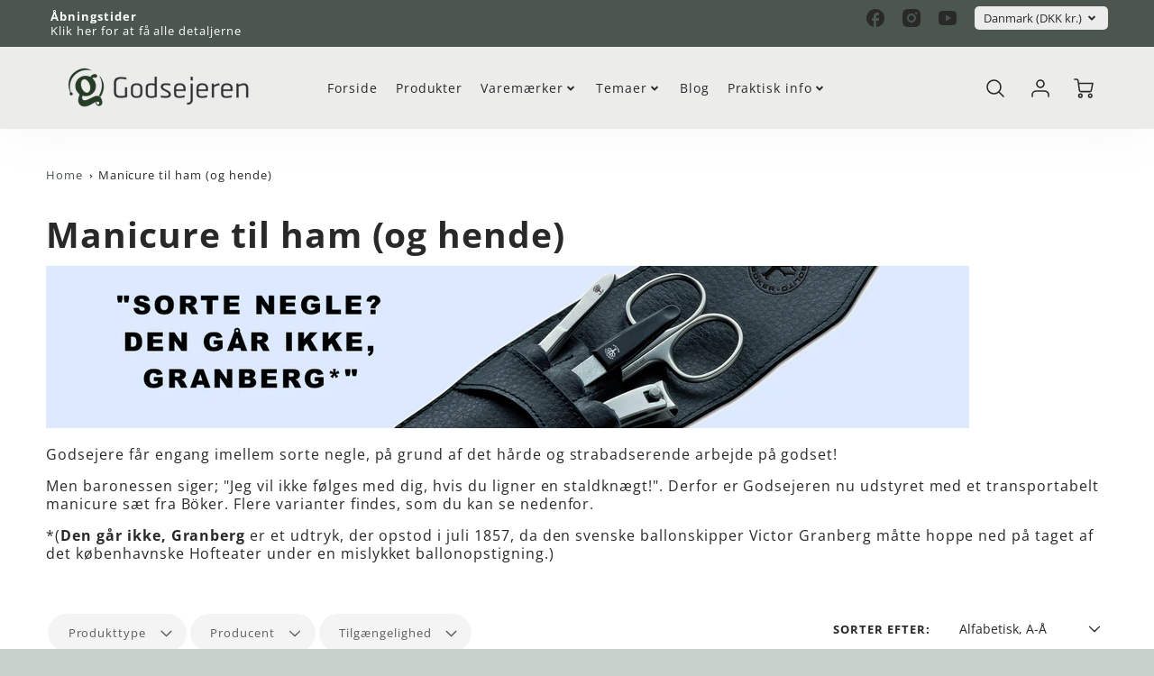

--- FILE ---
content_type: text/html; charset=utf-8
request_url: https://www.godsejeren.dk/collections/manicure
body_size: 49627
content:
<!doctype html>
<html class="no-js" lang="da-Denmark">
<!--[if IE 8]><html class="no-js lt-ie9" lang="en"> <![endif]-->
<!--[if IE 9 ]><html class="ie9 no-js"> <![endif]-->
<!--[if (gt IE 9)|!(IE)]><!--> <html class="no-js" lang="da-Denmark"> <!--<![endif]-->
<head>
  <script type="text/javascript" async
src="//s.retargeted.co/1/XB6PDn.js"></script>
  <!-- Loft Version 2.1.0 -->
  <!-- Basic page needs ================================================== -->
  <meta charset="utf-8">
  <meta http-equiv="X-UA-Compatible" content="IE=edge">
  
  <link rel="shortcut icon" href="//www.godsejeren.dk/cdn/shop/files/favicon_6e9274ce-96df-48ef-85e6-dfd942471586_32x32.png?v=1670141453" type="image/png">
  

<meta name="google-site-verification" content="j8NgnNa9FIBY0bbAdfjwx2FgxwYbECVNRYKiUGi10EI" />
  
  <!-- Title and description ================================================== -->
  <title>
    Manicure til ham (og hende) &ndash; Godsejeren.dk
  </title>

  
  <meta name="description" content="Godsejere får engang imellem sorte negle, på grund af det hårde og strabadserende arbejde på godset! Derfor er et manicure sæt sagen.">
  

  <script>
  /*! loadJS: load a JS file asynchronously. [c]2014 @scottjehl, Filament Group, Inc. (Based on http://goo.gl/REQGQ by Paul Irish). Licensed MIT */
  (function( w ){
    var loadJS = function( src, cb, ordered ){
      "use strict";
      var tmp;
      var ref = w.document.getElementsByTagName( "script" )[ 0 ];
      var script = w.document.createElement( "script" );

      if (typeof(cb) === 'boolean') {
        tmp = ordered;
        ordered = cb;
        cb = tmp;
      }

      script.src = src;
      script.async = !ordered;
      ref.parentNode.insertBefore( script, ref );

      if (cb && typeof(cb) === "function") {
        script.onload = cb;
      }
      return script;
    };
    // commonjs
    if( typeof module !== "undefined" ){
      module.exports = loadJS;
    }
    else {
      w.loadJS = loadJS;
    }
  }( typeof global !== "undefined" ? global : this ));

  /*! loadCSS. [c]2020 Filament Group, Inc. MIT License */
(function(w){
"use strict";
/* exported loadCSS */
var loadCSS = function( href, before, media, attributes ){
  // Arguments explained:
  // `href` [REQUIRED] is the URL for your CSS file.
  // `before` [OPTIONAL] is the element the script should use as a reference for injecting our stylesheet <link> before
  // By default, loadCSS attempts to inject the link after the last stylesheet or script in the DOM. However, you might desire a more specific location in your document.
  // `media` [OPTIONAL] is the media type or query of the stylesheet. By default it will be 'all'
  // `attributes` [OPTIONAL] is the Object of attribute name/attribute value pairs to set on the stylesheet's DOM Element.
  var doc = w.document;
  var ss = doc.createElement( "link" );
  var ref;
  if( before ){
    ref = before;
  }
  else {
    var refs = ( doc.body || doc.getElementsByTagName( "head" )[ 0 ] ).childNodes;
    ref = refs[ refs.length - 1];
  }

  var sheets = doc.styleSheets;
  // Set any of the provided attributes to the stylesheet DOM Element.
  if( attributes ){
    for( var attributeName in attributes ){
      if( attributes.hasOwnProperty( attributeName ) ){
        ss.setAttribute( attributeName, attributes[attributeName] );
      }
    }
  }
  ss.rel = "stylesheet";
  ss.href = href;
  // temporarily set media to something inapplicable to ensure it'll fetch without blocking render
  ss.media = "only x";

  // wait until body is defined before injecting link. This ensures a non-blocking load in IE11.
  function ready( cb ){
    if( doc.body ){
      return cb();
    }
    setTimeout(function(){
      ready( cb );
    });
  }
  // Inject link
    // Note: the ternary preserves the existing behavior of "before" argument, but we could choose to change the argument to "after" in a later release and standardize on ref.nextSibling for all refs
    // Note: `insertBefore` is used instead of `appendChild`, for safety re: http://www.paulirish.com/2011/surefire-dom-element-insertion/
  ready( function(){
    ref.parentNode.insertBefore( ss, ( before ? ref : ref.nextSibling ) );
  });
  // A method (exposed on return object for external use) that mimics onload by polling document.styleSheets until it includes the new sheet.
  var onloadcssdefined = function( cb ){
    var resolvedHref = ss.href;
    var i = sheets.length;
    while( i-- ){
      if( sheets[ i ].href === resolvedHref ){
        return cb();
      }
    }
    setTimeout(function() {
      onloadcssdefined( cb );
    });
  };

  function loadCB(){
    if( ss.addEventListener ){
      ss.removeEventListener( "load", loadCB );
    }
    ss.media = media || "all";
  }

  // once loaded, set link's media back to `all` so that the stylesheet applies once it loads
  if( ss.addEventListener ){
    ss.addEventListener( "load", loadCB);
  }
  ss.onloadcssdefined = onloadcssdefined;
  onloadcssdefined( loadCB );
  return ss;
};
// commonjs
if( typeof exports !== "undefined" ){
  exports.loadCSS = loadCSS;
}
else {
  w.loadCSS = loadCSS;
}
}( typeof global !== "undefined" ? global : this ));

  window.theme = window.theme || {};
  window.theme.scripts = {
    slideshow: {
      src: "//www.godsejeren.dk/cdn/shop/t/52/assets/theme_section_slideshow.js?v=136836454998501232011669964942",
      init: ''
    },
    featured_collection: {
      src: "//www.godsejeren.dk/cdn/shop/t/52/assets/theme_section_featured_collection.js?v=77195575728242050541669964941",
      init: ''
    },
    gallery: {
      src: "//www.godsejeren.dk/cdn/shop/t/52/assets/theme_section_gallery.js?v=88572516005422783541669964945",
      init: ''
    },
    banner: {
      src: "//www.godsejeren.dk/cdn/shop/t/52/assets/theme_section_banner.js?v=136666845699602037591669964943",
      init: ''
    },
    logolist: {
      src: "//www.godsejeren.dk/cdn/shop/t/52/assets/theme_section_logolist.js?v=109539932184444943651669964943",
      init: ''
    },
    blog: {
      src: "//www.godsejeren.dk/cdn/shop/t/52/assets/theme_section_blog.js?v=92213705879922169921669964943",
      init: ''
    },
    recommendations: {
      src: "//www.godsejeren.dk/cdn/shop/t/52/assets/theme_section_recommendations.js?v=14219337095404167141669964944",
      init: ''
    },
    product_page: {
      src: "//www.godsejeren.dk/cdn/shop/t/52/assets/theme_section_product.js?v=24140",
      init: ''
    },
    product_slider: {
      src: "//www.godsejeren.dk/cdn/shop/t/52/assets/theme_feature_product_slider.js?v=24017511744982364671669964944",
      init: ''
    },
    image_zoom: {
      src: "//www.godsejeren.dk/cdn/shop/t/52/assets/theme_feature_image_zoom.js?v=178993938311533284321669964945",
      init: ''
    },
    model_viewer: {
      src: "//www.godsejeren.dk/cdn/shop/t/52/assets/theme_feature_model_viewer.js?v=154779106637219886801669964942",
      init: ''
    },
    newsletter_popup: {
      src: "//www.godsejeren.dk/cdn/shop/t/52/assets/theme_feature_newsletter_popup.js?v=184342474739091174981669964941",
      init: ''
    },
    predictive_search: {
      src: "//www.godsejeren.dk/cdn/shop/t/52/assets/theme_feature_predictive_search.js?v=104689633047487740191669964941",
      init: ''
    },
    quickview: {
      src: "//www.godsejeren.dk/cdn/shop/t/52/assets/theme_quickview.js?v=36542766039068989171669964945",
      init: ''
    },
    mobile_menu: {
      src: "//www.godsejeren.dk/cdn/shop/t/52/assets/theme_feature_mobile_menu.js?v=74695280464741136651669964940",
      init: ''
    }
  }
</script>

  <style data-shopify>
.wrapper {
      max-width: var(--wrapper--full);
      margin: 0 auto;
      padding: 0 4vw;
    }.wrapper::after, .wrapper__text-templates::after {
    content: '';
    display: table;
    clear: both; 
  }
  .wrapper__text-templates{
    zoom: 1;
    max-width: var(--wrapper--contained);
    margin: 0 auto;
    padding: 0 4vw;
  }
  #preloader {
    position: fixed;
    top:0;
    left:0;
    right:0;
    bottom:0;
    background-color:var(--color_body_bg);
    z-index:99999;
    display: flex;
    justify-content: center;
    align-items: center;
  }
  </style>



  <!-- Helpers ================================================== -->
  
<style data-shopify>
@font-face {
  font-family: "Open Sans";
  font-weight: 400;
  font-style: normal;
  src: url("//www.godsejeren.dk/cdn/fonts/open_sans/opensans_n4.c32e4d4eca5273f6d4ee95ddf54b5bbb75fc9b61.woff2") format("woff2"),
       url("//www.godsejeren.dk/cdn/fonts/open_sans/opensans_n4.5f3406f8d94162b37bfa232b486ac93ee892406d.woff") format("woff");
}

  @font-face {
  font-family: "Open Sans";
  font-weight: 700;
  font-style: normal;
  src: url("//www.godsejeren.dk/cdn/fonts/open_sans/opensans_n7.a9393be1574ea8606c68f4441806b2711d0d13e4.woff2") format("woff2"),
       url("//www.godsejeren.dk/cdn/fonts/open_sans/opensans_n7.7b8af34a6ebf52beb1a4c1d8c73ad6910ec2e553.woff") format("woff");
}

  @font-face {
  font-family: "Open Sans";
  font-weight: 300;
  font-style: normal;
  src: url("//www.godsejeren.dk/cdn/fonts/open_sans/opensans_n3.b10466eda05a6b2d1ef0f6ba490dcecf7588dd78.woff2") format("woff2"),
       url("//www.godsejeren.dk/cdn/fonts/open_sans/opensans_n3.056c4b5dddadba7018747bd50fdaa80430e21710.woff") format("woff");
}
 
  :root {
  /* Base units */
    --padding-unit-xl: 80px;
    --padding-unit-l: 60px;
    --padding-unit-m: 45px;
    --padding-unit-s: 30px;
    --padding-unit-xs: 15px;

  /* Padding Combos */
  --padding-standard: 45px 60px;

  /* Wrapper options */
  --wrapper--contained: 1400px;
  --wrapper--full: 1920px;


  /*================ Typography ================*/
      /* Fonts */
      --headingFontStack: "Open Sans", sans-serif;
      --headingFontWeight: 700;
      --headingFontStyle: normal;
      --headerLineHeight: 1.3em;
        
      --subheaderFontStack: "Open Sans", sans-serif;
      --subheaderFontWeight: 300;
      --subheaderFontStyle: normal;
  
      --bodyFontStack: "Open Sans", sans-serif;
      --bodyFontWeight: 400;
      --bodyFontStyle: normal;

      --bodyFontWeight--bold: 700;
  
      --ajax-loader-gif: url('//www.godsejeren.dk/cdn/shop/t/52/assets/ajax-loader.gif?v=166394360676579700211669964941');

  
      /* Font Size */
      --baseSizeMain: 16px;
      --nav-font-size: 0.889rem;    
      --input_style: none;
      --baseFontSize: 1rem;

      --header1: 2.441rem;
      --header2: 1.953rem;
      --header3: 1.25rem;
      --header4: 1.25rem;
      --header5: 1rem;
      --header6: 0.8rem;
      --smallDetail: 0.9rem;
      --smallerDetail: 0.7rem;

      --baseLineHeight: 1.5em;

      --header2-mobile: 1.728rem;

      --font-heading-scale: 1;
      --font-body-scale: 1;
  
      /* Collection */
      --collection-product-overlay: 0.25;
  
      /* SVG */
      --lifestyle1-svg: url(//www.godsejeren.dk/cdn/shop/t/52/assets/lifestyle-1.svg?v=8338176680261399321669964943);
  
      /* Placeholder Images */
      --mobile-hero-img: url(//www.godsejeren.dk/cdn/shop/t/52/assets/mobile-hero.jpg?v=24140);  
      --placeholder-blog: url(//www.godsejeren.dk/cdn/shop/t/52/assets/placeholder-blog.png?v=10663602607588996271672218025);  
      
      /* Logo */
      --logo_max_width: 150;
  
      /*================ Colors ================*/
  
      --white: #fff;
      --black: #000;
      --color_primary: #292929; 
      --color_primary_subdued: rgba(41, 41, 41, 0.1);
      --color_primary_background_active: rgba(41, 41, 41, 0.8);
      --color_primary_placeholder: rgba(41, 41, 41, 0.08);
      --color_accent: #4a564e;
      --color_accent_subdued: rgba(74, 86, 78, 0.8);
      --color_secondary_header: #ffffff;
      --color_secondary_accent: #4a564e;
      --color_secondary_accent_inverse: #282828;
      --color_secondary_accent_subdued: rgba(74, 86, 78, 0.2);
      --color_secondary_accent_80: rgba(74, 86, 78, 0.8);
      --select_dropdown_color: rgba(0,0,0,0);
      --color_article_social_link: #232323;
  
      --colorTextBody: #282828;
      --color_body_text_rgb: #282828;
      --color_body_text_subdued: rgba(40, 40, 40, 0.1);
      --colorPrimary: #292929;
      --color_primary_rgb: #292929;
      --color-base-text: 40, 40, 40;
      --colorLink: #4a564e;
      --card_bg: #ffffff;
      --card-bg-rgb: 255, 255, 255;
      --card-bg-color-alpha-8: rgba(255, 255, 255, 0.84);
      --card_shadow: rgba(163, 163, 163, 0.1);
      /* --card_shadow_size: 0px 6px 15px 0px; */
      --card_shadow_size: -1px 14px 50px -10px;


      --dropdown_shadow: -6px 27px 19px -10px rgba(0,0,0,0.10);

      /* Accessible Colors */
      --input_active_background: #ECECEC;
      --input_active_text: #282828;
      --input_active_placeholder: #f5d451;

      /* Collection filter colors */
      --filter_group_background_rgb: rgb(255, 255, 255);
      --filter_group_background: #fff;
      --filter_group_content: #282828;
      --filter_group_content_rgb: rgba(40, 40, 40, 0.2);

      --test_filter_background: rgb(40, 40, 40);

      /* Header Colors */
      --promo_text: #ffffff;
      --promo_bg: #4a564e;
      --promo_text_link: #ffffff;
      --mega_dropdown_bg: #ffffff;
      --mega_dropdown_bg_alpha: rgba(255, 255, 255, 0.2);
      --mega_dropdown_bg_alpha_0: rgba(255, 255, 255, 0);
      --mega_dropdown_links: #292929;
      --mega_dropdown_links_alpha: rgba(41, 41, 41, 0.05);
      --mega_dropdown_links_8: rgba(255, 255, 255, 0.8);
      --color_mobile_links: #292929; 
      --color_mobile_links_border: rgba(41, 41, 41, 0.8);
      --color_mobile_bg: #ffffff;
      --color_newsletter_content: #292929;
      --color_newsletter_content_subdued: rgba(41, 41, 41, 0.2);
      --color_newsletter_background: #ffffff;
      --color_newsletter_border: #e2e2e2;
      --search_border_color: #e6e6e6;
      --header_crossborder_content: rgb(41, 41, 41);
      --header_crossborder_background: #ececec;
      --mobile_crossborder_content: rgb(41, 41, 41);
      --mobile_crossborder_background: #ececec;
    
      /* Navbar Colors*/
      --navbar_background_color: #ececeb;
      --navbar_link_color: #292929;
      --navbar_link_color_alpha: rgba(41, 41, 41, 0.2);

      /* Search Popup Colors */
      --search_popup_bg: #ffffff;
      --search_popup_input_bg: #FFFFFF;
      --search_popup_input_text: #282828;
      --search_popup_body_text: #282828;
      
      /* Footer Colors*/
      --color_subfooter_text: #ffffff;
      --footer_crossborder_content: #ffffff;
      --footer_crossborder_background: rgba(0,0,0,0);
      --color_footer_text: #4a564e;
      --color_footer_bg: #c9d1cb;
      --color_subfooter_bg: #4a564e;
      --color_footer_social_link: #4a564e;
      --color_footer_social_link_mobile: #232323;
  
      /* Ad Colors*/
      --collection_ad_color: ;
      --collection-ad-color-background: #252525;
  
      /* Body Colors*/
      --color_body_bg: #f8f8f8;
      --color_body_bg_5: rgba(248, 248, 248, 0.05);
      --color_body_bg_25: rgba(248, 248, 248, 0.25);
      --color_body_bg_secondary: #ffffff;
      --color_body_bg_tertiary: #4a564e;
      --color_body_text: #282828;
      --color_body_text_05: rgba(40, 40, 40, 0.05);
      --color_body_text_25: rgba(40, 40, 40, 0.25);
      --color_body_text_55: rgba(40, 40, 40, 0.55);
      --color_body_input_bg: rgba(40, 40, 40, 0.05);
      --color_body_text_border: rgba(40, 40, 40, 0.6);
      --color_body_text-80: rgba(40, 40, 40, 0.8);
      --color_body_text-90: rgba(40, 40, 40, 0.95);
      --color_body_text-97: rgba(40, 40, 40, 0.97);
      
      --color_border:  rgba(40, 40, 40, 0.8);

      /* Buttons */
      --button_border_radius: 0px;
      --button_text_transform: uppercase;
      --btn-style: ;
      --button_case: true;  
      --btn_primary_text_color: #ffffff;
      --btn_background_color: #292929;
      --mobile_top_button_text: #292929;
      --color_btn_background_hover: #64816d;
      --color_btn_text_hover: #ffffff;
  
      /* Swatch Colors */
      --color_swatches_btn: #ffffff;
      --color_swatches_text: #282828;
      --color_swatches_border: #f2eded;
  
      /* Badges */
      --sold_badge_color: #4a564e;
      --sold_badge_color_text: #ffffff;
      --sale_badge_color: #292929;
      --sale_badge_color_text: #ffffff;
  
      /* Event colors*/
      --cart_error: #ff6d6d;
      --cart_success: #1990c6;

      /* Standard elements */
      --article_gap: 5vw;
      --article_text_width: 75%;
      --article_sidebar_width: 25%;
      
      /* Standard Dawn Colors */
      --color-background: var(--filter_group_background);
      --color-foreground: 40, 40, 40;

      /* Standard Dawn Animations */
      --duration-short: 100ms;
      --duration-default: 200ms;
      --duration-long: 500ms;
  }

  @media screen and (max-width: 1399px){
    :root{
      --article_text_width: 100%;
      --article_sidebar_width: 100%;
    }
  }

</style> 
  <!-- /snippets/resource__social-meta-tags.liquid -->




<meta property="og:site_name" content="Godsejeren.dk">
<meta property="og:url" content="https://www.godsejeren.dk/collections/manicure">
<meta property="og:title" content="Manicure til ham (og hende)">
<meta property="og:type" content="product.group">
<meta property="og:description" content="Godsejere får engang imellem sorte negle, på grund af det hårde og strabadserende arbejde på godset! Derfor er et manicure sæt sagen."><meta property="og:image" content="http://www.godsejeren.dk/cdn/shop/files/Godsejeren_SoME_banner02.jpg?v=1748847633">
  <meta property="og:image:secure_url" content="https://www.godsejeren.dk/cdn/shop/files/Godsejeren_SoME_banner02.jpg?v=1748847633">
  <meta property="og:image:width" content="1200">
  <meta property="og:image:height" content="628">


  <meta property="og:image" content="http://www.godsejeren.dk/cdn/shopifycloud/storefront/assets/no-image-2048-a2addb12_1200x1200.gif">
  <meta property="og:image:secure_url" content="https://www.godsejeren.dk/cdn/shopifycloud/storefront/assets/no-image-2048-a2addb12_1200x1200.gif">



<meta name="twitter:card" content="summary_large_image">
<meta name="twitter:title" content="Manicure til ham (og hende)">
<meta name="twitter:description" content="Godsejere får engang imellem sorte negle, på grund af det hårde og strabadserende arbejde på godset! Derfor er et manicure sæt sagen.">

  <link rel="canonical" href="https://www.godsejeren.dk/collections/manicure">
  <meta name="viewport" content="width=device-width,initial-scale=1,shrink-to-fit=no">
  <meta name="theme-color" content="#292929">  

  <link rel="preconnect" href="https://cdn.shopify.com" crossorigin>
  <link rel="preconnect" href="https://fonts.shopifycdn.com" crossorigin>
  <link rel="preconnect" href="https://monorail-edge.shopifysvc.com">




  <!-- Initial CSS ================================================== -->
  <style data-shopify>
.site-header {
    background-color: #ececeb;
}
.pre-header__wrapper {
    display: grid;
    max-width: 1920px;
    margin: 0 auto;
    padding: 10px 4%;
    row-gap: 15px;
}
.pre-header__wrapper {
    grid-template-columns: minmax(200px, max-content) auto;
}
.pre-header__wrapper .crossborder__form {
    justify-content: flex-end;
}
.pre-header__links {
    display: flex;
    flex-wrap: wrap;
    align-items: center;
    justify-content: flex-start;
}
.pre-header__single-link {
    font-size: 0.9rem;
    padding-right: 30px;
}
.header__content-wrapper {
    width: 100%;
    z-index: 5000;
    position: relative;
}
.site-header__logo--left {
    margin: 0;
}
@media screen and (min-width: 769px) {
    .header__wrapper {
        column-gap: 10px;
    }
    .header__wrapper--left {
        /*grid-template-columns: minmax(150px, 300px) auto minmax(150px, 300px);*/
    }
    .header__wrapper--left-below {
        grid-template-columns: 1fr 1fr;
    }
    .header__wrapper--left-below .header__nav {
        grid-row-start: 2;
        grid-column-end: span 3;
    }
    .header__wrapper--center {
        grid-template-columns: 1fr minmax(100px, min-content) 1fr;
    }
    .header__wrapper--center .header__logo {
        grid-column: 2;
        grid-row: 1;
    }
    .header__wrapper--center .header__nav {
        grid-column: 1;
        grid-row: 1;
    }
    .header-icons {
        grid-column: 3;
        grid-row: 1; 
    }
    .header__wrapper--center-below {
        grid-template-columns: 1fr 1fr 1fr;
    }
    .header__wrapper--center-below .header__logo {
        grid-row: 1;
        grid-column: 2;
        justify-content: center;
    }
    .header__wrapper--center-below .header__nav {
        grid-row-start: 2;
        grid-column-end: span 3;
        justify-content: center;
    }
    .header__wrapper--center-below .header__crossborder {
        grid-column: 1;
        grid-row: 1;
    }
}
@media screen and (max-width: 768px) {
    .header__wrapper {
        grid-template-columns: 1fr minmax(100px, max-content) 1fr;
    }
    .header__logo {
        width: 100%;
        margin: 0 auto;
    }
}
.header__logo {
    z-index: 500;
    display: flex;
    position: relative;
}
.header__logo--center-below {
    margin: 0 auto;
}
.header__logo img {
    max-width: 100%;
    height: auto;
    max-height: 100%;
}
.header__logo-title {
    margin: 0;
    width: 100%;
    display: flex;
    align-items: center;
}
.header__logo-title--center,
.header__logo-title--center-below {
    justify-content: center;
}
.header__logo-text {
    white-space: nowrap;
    display: inline-block;
    color: var(--navbar_link_color);
    visibility: hidden;
}
.site-header__cart-toggle {
    display: inline-block;
}
.site-header__search {
    display: inline-block;
    max-width: 400px;
    width: 100%;
}
.header__crossborder {
    display: flex;
    align-items: center;
}
.header__nav {
    display: -webkit-box;
    display: -ms-flexbox;
    display: flex;
    align-items: center;
    -webkit-box-align: center;
    -ms-flex-align: center;
    align-self: center;
    font-weight: 600;
}
.header__nav--left {
    justify-content: center;
}
.header__wrapper--left .header__nav {
    flex: 1 1 auto;
}
nav {
    height: 100%;
}
.site-nav {
    display: flex;
    flex-wrap: wrap;
    align-items: center;
    height: 100%;
    cursor: default;
    margin: 0;
}
.site-nav__arrow-right {
    display: flex;
    align-items: center;
}
.site-nav.multinav {
    height: auto;
}
.site-header .site-nav > li > a {
    height: 100%;
    display: flex;
    align-items: center;
}
.main-menu--sticky-true {
    max-height: 75vh;
}
.single-menu-container { 

height: auto;
background:
/* Shadow covers */
linear-gradient(#ffffff 30%, rgb(255, 255, 255)),
linear-gradient(rgb(255, 255, 255), #ffffff 70%) 0 100%,

/* Shadows */
radial-gradient(farthest-side at 50% 0, rgba(255, 255, 255, 0.2), rgba(255, 255, 255, 0)),
radial-gradient(farthest-side at 50% 100%, rgba(255, 255, 255, 0.2), rgba(255, 255, 255, 0)) 0 100%;
background:
/* Shadow covers */
linear-gradient(#ffffff 30%, rgb(255, 255, 255)),
linear-gradient(rgb(255, 255, 255), #ffffff 70%) 0 100%,

/* Shadows */
linear-gradient(to top, rgba(41, 41, 41, 0.2), rgba(255, 255, 255, 0)) 50% 100%;
background-repeat: no-repeat; 
background-color: #ffffff;
background-size: 100% 30px, 100% 30px, 100% 20px, 100% 20px;

/* Opera doesn't support this in the shorthand */
background-attachment: local, local, scroll, scroll;
}
.header-icons {
    display: -webkit-box;
    display: -ms-flexbox;
    display: flex;
    -webkit-box-pack: end;
    -ms-flex-pack: end;
    justify-content: flex-end;
}
.header-icons img {
    height: 30px;
    padding-left: 15px;
}
.header-icons a.cart-wrapper {
    display: inline-block;
}
.header__individual-icon {
    width: 50px;
    height: 100%;
}
.header__search-container{
  position: relative;
  height: 50px;
  display: flex;
  align-self: center;
}
@media screen and (min-width: 769px) and (max-width: 1080px) {
    .header__wrapper {
        grid-gap: 20px;
    }
    .header__wrapper--left {
        grid-template-columns: minmax(100px, max-content) auto;
    }
}
@media screen and (max-width: 768px) {
    .header__mobile-wrapper {
        display: grid;
        grid-template-columns: 1fr 2fr 1fr;
    }
}
.header__mobile-logo {
    display: flex;
    justify-content: center;
}
.mobile-header__icon {
    display: flex;
    justify-content: flex-end;
    align-items: center;
}
.mobile-header__icon a {
    display: flex;
    justify-content: flex-end;
    align-items: center;
}
.main-menu-dropdown {
    display: none;
    position: absolute;
    width: 100%;
    left: 0;
    margin: 0;
    z-index: 2000;
    padding: 20px 4%;
}
.nav-hover .main-menu-dropdown--promotion {
    grid-template-columns: minmax(50%, 100%) minmax(min-content, 300px);
    grid-gap: 30px;
}
.side-end--all-single {
    display: grid;
    grid-template-columns: repeat(auto-fit, minmax(150px, 1fr));
}
.main-menu-dropdown .single-drop-arrow{
    display: none;
}
.main-menu-dropdown .main-nav-wrap {
    display: grid;
    grid-template-columns: repeat(auto-fit, minmax(150px, 1fr));
    grid-gap: 30px;
}
.site-nav__dropdown {
    list-style: none;
    margin: 0;
}
.site-nav__dropdown--side-end {
    display: grid;
    grid-template-columns: minmax(150px, 200px) minmax(min-content, auto);
}
.site-nav__dropdown--all-single {
    display: grid;
}
.side-end--all-single {
    display: grid;
    grid-template-columns: repeat(auto-fit, minmax(150px, 1fr));
}
.site-nav__grandchild {
    list-style: none;
    margin: 0;
    font-weight: 300;
}
.site-nav__grandchild-link {
    margin: 0;
}
.single-dropdown {
    display: none;
}
.nav-hover .single-dropdown,
.nav-hover .single-menu-dropdown {
    display: flex;
    display: -ms-flexbox;
    justify-content: space-between;
    border-radius: 5px;
}
.single-dropdown {
    border-radius: 0 5px 5px 5px;
    position: absolute;
    background-color: {
    }
}
.single-dropdown .grandchild-link,
.single-dropdown .main-nav-wrap {
    padding: 15px;
}
.mobile-nav__group {
    display: grid;
    grid-template-columns: 1fr;
    width: 100%;
    position: absolute;
    list-style: none;
    top: 0;
    margin: 0;
}
.mobile-nav__header {
    display: flex;
    justify-content: flex-start;
    align-items: center;
    flex-wrap: wrap;
    margin-bottom: 30px;
}
.mobile-nav__header-title {
    margin: 0;
}
.mobile-nav__header-title--main {
    padding: 0 12.5%;
}
.mobile-nav__link,
.mobile-nav__toggle-open {
    width: 100%;
    display: flex;
    justify-content: space-between;
    align-items: center;
    padding: 5px 12.5%;
}
.mobile-nav__link {
    font-size: 1.1rem;
}
.mobile-nav__parent {
    position: absolute;
    top: 60px;
}
.mobile-nav__parent--level2-open {
    transform: translate3d(-100%, 0, 0);
}
.mobile-nav__parent--level3-open {
    transform: translate3d(-200%, 0, 0);
}
.mobile-nav__child {
    right: -100%;
    transform: translate3d(-100%, 0, 0);
    display: none;
}
.mobile-nav__child--open {
    right: -100%;
    display: grid;
}
.mobile-nav__grandchild {
    right: -100%;
    transform: translate3d(-100%, 0, 0);
    display: none;
}
.mobile-nav__group--closed-right {
    position: absolute;
    right: -100%;
    display: none;
}
.mobile-nav__group--open {
    display: block;
}
.mobile-nav__group--exit-to-left {
    transform: translate3d(-100%, 0, 0);
    transition: all 0.6s cubic-bezier(0.57, 0.06, 0.05, 0.95);
}
.mobile-nav__group--exit-to-right {
    transform: translate3d(100%, 0, 0);
    transition: all 0.6s cubic-bezier(0.57, 0.06, 0.05, 0.95);
}
.mobile-nav__group--enter-from-right {
    transform: translate3d(0, 0, 0);
    transition: all 0.6s cubic-bezier(0.57, 0.06, 0.05, 0.95);
}
.mobile-nav__group--enter-from-left {
    transform: translate3d(0, 0, 0);
    transition: all 0.6s cubic-bezier(0.57, 0.06, 0.05, 0.95);
}

</style>
  

<style data-shopify>
html{
  line-height: calc(1em + .5vw);
}
.hidden {
  display: none !important;
}

.visibility-hidden {
  visibility: hidden;
}
  loft-collection-filters-form, loft-drawer, loft-facet-checkbox, loft-filter-group, loft-product-tabs, loft-pickup-availability, loft-pickup-availability-preview{
    visibility: hidden;
  }
  .hydrated{
    visibility: inherit;
  }
  .shopify-section-app .shopify-app-block{
    margin: 0 0 15px 0;
  }
  .shopify-section-app .shopify-app-block:first-child{
    max-width: var(--wrapper--full);
    margin: 0 auto;
    padding: 0 4vw;
  }
  @media screen and (min-width: 769px){
    .shopify-section-app .shopify-app-block:first-child{
      margin: 30px auto;
    }
  }
  @media screen and (max-width: 768px){
    .shopify-section-app.shopify-app-block:first-child{
      margin: 15px auto;
    }
  }

  .section__standard-spacing--none{
    padding: 0;
  }
  img.lazyload:not([src]) {
	  visibility: hidden;
  }
  .section-background--background_primary{
    background-color: var(--color_body_bg);
  }
  .section-background--background_secondary{
    background-color: var(--color_body_bg_secondary);
  }
  .section-background--background_tertiary{
    background-color: var(--color_body_bg_tertiary);
  }
  .test-wrapper{
    display: grid;
    flex-wrap: wrap;
    /* grid-template-columns: repeat(2, minmax(min(100%, 500px), 1fr)); */
    /* grid-template-columns: 1fr 1fr; */
    /* grid-template-columns: repeat(auto-fit, minmax(min(100%, 900px), 1fr)); */
    /* grid-template-rows: repeat(auto-fit, minmax(50px, 1fr)); */
    /* grid-template-rows: repeat(auto-fill, minmax(min(100px, 100%), auto)); */
    grid-column-gap: 20px;
  }
  .section-product-template{
    grid-row-start: span 4;
  }
  .test-wrapper .dynamic__section{
    /* grid-column-start: span 2; */
  }
  .footer__block-wrapper{
    margin: 0 auto;
    max-width: 1920px;
  }

  .section__standard-spacing--bottom{
    padding-bottom: calc(5 * 0.5vw);
  }
  @media screen and (min-width: 769px){
    .section__standard-spacing--small{
      padding: 15px 0;
    }
    .section__standard-spacing--medium{
      padding: 30px 0;
    }
    .section__standard-spacing--large{
      padding: 45px 0;
    }
    .footer__block-wrapper{
      padding: 30px 4%;
    }
  }
  @media screen and (max-width: 768px){
    .section__standard-spacing--small{
      padding: 5px 0;
    }
    .section__standard-spacing--medium{
      padding: 15px 0;
    }
    .section__standard-spacing--large{
      padding: 30px 0;
    }
    .footer__block-wrapper{
      padding: 0 4%;
    }
  }
  @media screen and (min-width: 1000px){
    .test-wrapper{
      /* grid-template-columns: 50% 50%; */
      grid-template-columns: minmax(var(--product_image_width)) minmax(var(--product_description_width));
    }
    /* .test-wrapper .product-template__child-section:not(:first-child){
      grid-column-start: 2;
    } */
    .product-template__images{
      grid-row-start: span 4;
    }
    .test-wrapper .product-template__child-section{
      padding: 0 4vw 0 2vw;
    }
    .test-wrapper .product-template__child-section:first-child{
      padding: 0 2vw 0 4vw;
    }
    .test-wrapper .dynamic__section{
      grid-column-start: span 2;
    }
  }
  @media screen and (max-width: 999px){
    .test-wrapper{
      grid-template-columns: 100%;
    }
    .test-wrapper .product-template__child-section{
      padding: 0 4vw;
    }
  }
  .lazyloading {
    opacity: 0;
    transition: opacity 0.3s;
  }
img.lazyload:not([src]) {
    visibility: hidden;
}
html {
    font-size: var(--baseSizeMain);
    font-family: var(--bodyFontStack);
    font-weight: var(--bodyFontWeight);
    -webkit-font-smoothing: antialiased;
    -webkit-text-size-adjust: 100%;
    color: var(--colorTextBody);
    line-height: 1.3;
    letter-spacing: 0.06rem;
}
.supports-fontface .icon-fallback-text .fallback-text,
.visually-hidden {
    position: absolute;
    overflow: hidden;
    clip: rect(0 0 0 0);
    height: 1px;
    width: 1px;
    margin: -1px;
    padding: 0;
    border: 0;
}
.section__overflow--hidden{
  overflow: hidden;
}
.list-unstyled {
  margin: 0;
  padding: 0;
  list-style: none;
}
summary {
  cursor: pointer;
  list-style: none;
  position: relative;
}
.h1, .h2, .h3, .h4, .h5, h6, h1, h2, h3, h4, h5, h6{
  letter-spacing: calc(var(--font-heading-scale) * .06rem);
}
.h1,
.h2,
h1,
h2 {
    display: block;
    font-family: var(--headingFontStack);
    font-weight: var(--headingFontWeight);
    margin: 0 0 10px;
    line-height: var(--headingLineHeight);
    color: var(--colorPrimary);
}
.h1 a,
.h2 a,
h1 a,
h2 a {
    text-decoration: none;
    font-weight: inherit;
    color: var(--colorPrimary);
}
.h3,
h3 {
    display: block;
    font-weight: var(--subheaderFontWeight);
    font-family: var(--subheaderFontStack);
    font-style: var(--subheaderFontStyle);
    margin: 0 0 15px;
    line-height: var(--headerLineHeight);
    color: var(--colorPrimary);
}
.h3 a,
h3 a {
    text-decoration: none;
    font-weight: inherit;
    color: var(--colorPrimary);
}
.h4,
h4 {
    display: block;
    font-weight: var(--headingFontWeight);
    font-family: var(--headingFontStack);
    font-style: var(--headingFontStyle);
    margin: 0 0 10px;
    line-height: var(--headingLineHeight);
    color: var(--colorPrimary);
}
.h4 a,
h4 a {
    text-decoration: none;
    font-weight: inherit;
    color: var(--colorPrimary);
}
.h5,
h5 {
    display: block;
    font-family: var(--headingFontStack);
    font-weight: var(--headingFontWeight);
    text-transform: var(--button_text_transform);
    line-height: var(--headingLineHeight);
    color: var(--colorPrimary);
    margin: 0 0 15px;
}
.h5 a,
h5 a {
    text-decoration: none;
    font-weight: inherit;
    color: var(--colorPrimary);
}
.h5 a:hover,
h5 a:hover {
    color: var(--colorLink);
}
.h6,
h6 {
    display: block;
    font-family: var(--headingFontStack);
    line-height: var(--headingLineHeight);
    font-weight: var(--headingFontWeight);
    text-transform: var(--button_text_transform);
    color: var(--colorPrimary);
    margin: 0 0 5px;
}
.h6 a,
h6 a {
    text-decoration: none;
    font-weight: inherit;
    color: var(--colorPrimary);
    text-transform: var(--button_text_transform);
}

.section__standard-spacing--full--section-header {
  padding: 0 0 15px 0;
}
.caption-large{
  font-size: var(--smallDetail);
}
.caption{
  font-size: var(--smallerDetail);
}
@media screen and (min-width: 769px) {
    .h1,
    h1 {
        font-size: 2.441rem;
    }
    .h2,
    h2 {
        font-size: 1.953rem;
    }
    .h3,
    h3 {
        font-size: 1.25rem;
    }
    .h4,
    h4 {
        font-size: 1.25rem;
    }
    .h5,
    h5 {
        font-size: 1rem;
    }
    .h6,
    h6 {
        font-size: 0.8rem;
    }
}
@media screen and (max-width: 768px) {
    .h1,
    h1 {
        font-size: 2.074rem;
    }
    .h2,
    h2 {
        font-size: 1.728rem;
    }
    .h3,
    h3 {
        font-size: 1.2rem;
    }
    .h4,
    h4 {
        font-size: 1.2rem;
    }
    .h5,
    h5 {
        font-size: 1rem;
    }
    .h6,
    h6 {
        font-size: 0.833rem;
    }
}
@media screen and (max-width: 480px) {
    .section__standard-margin {
        margin-bottom: 15px;
    }
}
@media screen and (min-width: 481px) and (max-width: 1180px) {
    .section__standard-margin {
        margin-bottom: 15px;
    }
}
@media screen and (min-width: 1181px) {
    .section__standard-margin {
        margin-bottom: 30px;
    }
}
.element__interior-padding--small-card-image {
    padding: 0;
}
.element__interior-padding--small-card-text {
    padding: 0;
}
.element__exterior-padding--small-card {
    padding: 15px;
}
.standard__element-spacing--right-small {
    margin-right: 10px;
    margin-bottom: 10px;
}
.section__standard-spacing--sides {
    padding: 0 1%;
}
.section__standard-spacing--top {
  padding: 45px 0 0 0;
}
@media screen and (max-width: 480px) {
    .section__standard-spacing {
        padding: 5% 10%;
    }
    .section__standard-spacing--internal {
        padding: 5% 10%;
    }
    .section__standard-spacing--internal-wide {
        padding: 10%;
    }
    .section__standard-spacing--internal-small {
        padding: 10%;
    }
    .section__standard-spacing--even {
        padding: 30px;
    }
    .section__standard-spacing--even-medium {
        padding: 15px;
    }
    .section__standard-spacing--even-small {
        padding: 15px;
    }
    .section__standard-spacing--even-small-sides {
        padding: 0 15px;
    }
    .section__standard-spacing--top-bottom {
        padding: 30px 0 30px 0;
    }
    .section__standard-spacing--top-bottom-small {
      padding: 1rem 0 1rem 0;
    }
    .section__standard-spacing--sides-bottom {
        padding: 0 15px 15px 15px;
    }
    .section__standard-spacing--top-sides--section-header {
        padding: 30px 15px 0 15px;
    }
}
@media screen and (max-width: 768px) {
    .section__unique-spacing--lg-sm {
        padding: 1%;
    }
    .section__standard-spacing {
        padding: 30px;
    }
    .section__unique-spacing--fp-photo {
        padding: 1%;
    }
    .section__unique-spacing--fp-description {
        padding: 30px 10%;
    }
    .section__standard-offset {
        padding: 7.5px;
    }
}
@media screen and (min-width: 769px) {
    .section__standard-offset {
        padding: 15px;
    }
}
@media screen and (min-width: 769px) and (max-width: 1180px) {
    .section__unique-spacing--lg-sm {
        padding: 30px;
    }
    .section__standard-spacing {
        padding: 40px;
    }
    .section__unique-spacing--fp-photo {
        padding: 3%;
    }
    .section__unique-spacing--fp-description {
        padding: 3%;
    }
}
@media screen and (min-width: 481px) and (max-width: 1180px) {
    .section__standard-spacing--internal {
        padding: 5% 10%;
    }
    .section__standard-spacing--internal-small {
        padding: 10%;
    }
    .section__standard-spacing--even {
        padding: 30px;
    }
    .section__standard-spacing--even-medium {
        padding: 30px;
    }
    .section__standard-spacing--even-small {
        padding: 15px;
    }
    .section__standard-spacing--even-small-sides {
        padding: 0 15px;
    }
    .section__standard-spacing--top-bottom {
        padding: 30px 0 30px 0;
    }
    .section__standard-spacing--top-bottom-small {
      padding: 1rem 0 1rem 0;
    }
    .section__standard-spacing--sides-bottom {
        padding: 0 30px 30px 30px;
    }
    .section__standard-spacing--top-sides--section-header {
        padding: 30px 15px 0 15px;
    }
}
@media screen and (min-width: 1181px) {
    .section__unique-spacing--lg-sm {
        padding: 60px;
    }
    .section__standard-spacing {
        padding: var(--padding-standard);
    }
    .section__standard-spacing--internal {
        padding: 10%;
    }
    .section__standard-spacing--internal-small {
        padding: 10%;
    }
    .section__unique-spacing--fp-photo {
        padding: 5%;
    }
    .section__unique-spacing--fp-description {
        padding: 5%;
    }
    .section__standard-spacing--even {
        padding: 60px;
    }
    .section__standard-spacing--even-medium {
        padding: 45px;
    }
    .section__standard-spacing--even-small {
        padding: 30px;
    }
    .section__standard-spacing--even-small-sides {
        padding: 0 30px;
    }
    .section__standard-spacing--top-bottom {
        padding: 45px 0 45px 0;
    }
    .section__standard-spacing--top-bottom-small {
      padding: 1.5rem 0 1.5rem 0;
    }
    .section__standard-spacing--sides-bottom {
        padding: 0 30px 30px 30px;
    }
    .section__standard-spacing--top-sides--section-header {
        padding: 45px 30px 0 30px;
    }
}
.promo-bar__slide:nth-child(n + 2),
.slideshow__slide:nth-child(n + 2) {
    display: none;
}
.flickity-slider .promo-bar__slide,
.flickity-slider .slideshow__slide {
    display: flex;
}
.slideshow__dot-wrapper {
    min-height: 61px;
}
.animations-enabled .section__image-animations--scale {
    transform: scale(1.25) translateZ(0);
    opacity: 0;
}
.animations-enabled .section__load-animations--scale {
    transform: scale(1) translateZ(0);
    opacity: 1;
}

.overflow-hidden-mobile,
.overflow-hidden-tablet {
  overflow: hidden;
}

@media screen and (min-width: 750px) {
  .overflow-hidden-mobile {
    overflow: auto;
  }
}

@media screen and (min-width: 990px) {
  .overflow-hidden-tablet {
    overflow: auto;
  }
}

</style>


      <!--- Collection --->
<style data-shopify>
/*--- Above Fold Collection Elements ---*/
.collection-header{
padding: 40px 4%;
background-color: #ffffff;
display: flex;
flex-direction: row;
flex-wrap: wrap;
justify-content: space-between;
}
.collection__title {
  color: #292929;
  width: 100%;
}

.collection-filter__select{
  color: #292929;
  font-size: ;
  font-weight: 600;
  background: {
    image: url("data:image/svg+xml;utf8,<svg xmlns='http://www.w3.org/2000/svg' xmlns:xlink='http://www.w3.org/1999/xlink' width='100' height='50' fill='rgb(40, 40, 40)'><polygon points='0,0 50,0 25,25'/></svg>");
    repeat: no-repeat;
    position: right 10px center;
  }
}
.collection-filter__select:focus{
  border-color: #aaa;
	box-shadow: 0 0 1px 3px rgba(59, 153, 252, .7);
	box-shadow: 0 0 0 3px -moz-mac-focusring;
	color: #222;
	outline: none;
}

</style>

<script>window.performance && window.performance.mark && window.performance.mark('shopify.content_for_header.start');</script><meta name="google-site-verification" content="ZNS92GuiAbhKBQ9D90KHZfKHTJNFA2_M1EBsdkkPa2k">
<meta name="google-site-verification" content="FRBGeqX-NIuZYwA8hFK5Ttv9QGdWaEnE8CYII5RMUmg">
<meta name="facebook-domain-verification" content="e57bhl8lu81c8pz1h8lpspz2v4cfcl">
<meta name="google-site-verification" content="j8NgnNa9FIBY0bbAdfjwx2FgxwYbECVNRYKiUGi10EI">
<meta id="shopify-digital-wallet" name="shopify-digital-wallet" content="/5169137/digital_wallets/dialog">
<meta name="shopify-checkout-api-token" content="1a1d1a8f8790aee8314d0d3e97df8ccf">
<meta id="in-context-paypal-metadata" data-shop-id="5169137" data-venmo-supported="false" data-environment="production" data-locale="en_US" data-paypal-v4="true" data-currency="DKK">
<link rel="alternate" type="application/atom+xml" title="Feed" href="/collections/manicure.atom" />
<link rel="alternate" type="application/json+oembed" href="https://www.godsejeren.dk/collections/manicure.oembed">
<script async="async" src="/checkouts/internal/preloads.js?locale=da-DK"></script>
<link rel="preconnect" href="https://shop.app" crossorigin="anonymous">
<script async="async" src="https://shop.app/checkouts/internal/preloads.js?locale=da-DK&shop_id=5169137" crossorigin="anonymous"></script>
<script id="apple-pay-shop-capabilities" type="application/json">{"shopId":5169137,"countryCode":"DK","currencyCode":"DKK","merchantCapabilities":["supports3DS"],"merchantId":"gid:\/\/shopify\/Shop\/5169137","merchantName":"Godsejeren.dk","requiredBillingContactFields":["postalAddress","email","phone"],"requiredShippingContactFields":["postalAddress","email","phone"],"shippingType":"shipping","supportedNetworks":["visa","maestro","masterCard","amex"],"total":{"type":"pending","label":"Godsejeren.dk","amount":"1.00"},"shopifyPaymentsEnabled":true,"supportsSubscriptions":true}</script>
<script id="shopify-features" type="application/json">{"accessToken":"1a1d1a8f8790aee8314d0d3e97df8ccf","betas":["rich-media-storefront-analytics"],"domain":"www.godsejeren.dk","predictiveSearch":true,"shopId":5169137,"locale":"da"}</script>
<script>var Shopify = Shopify || {};
Shopify.shop = "godsejeren.myshopify.com";
Shopify.locale = "da-Denmark";
Shopify.currency = {"active":"DKK","rate":"1.0"};
Shopify.country = "DK";
Shopify.theme = {"name":"Loft","id":139291525402,"schema_name":"Loft","schema_version":"2.2.1","theme_store_id":846,"role":"main"};
Shopify.theme.handle = "null";
Shopify.theme.style = {"id":null,"handle":null};
Shopify.cdnHost = "www.godsejeren.dk/cdn";
Shopify.routes = Shopify.routes || {};
Shopify.routes.root = "/";</script>
<script type="module">!function(o){(o.Shopify=o.Shopify||{}).modules=!0}(window);</script>
<script>!function(o){function n(){var o=[];function n(){o.push(Array.prototype.slice.apply(arguments))}return n.q=o,n}var t=o.Shopify=o.Shopify||{};t.loadFeatures=n(),t.autoloadFeatures=n()}(window);</script>
<script>
  window.ShopifyPay = window.ShopifyPay || {};
  window.ShopifyPay.apiHost = "shop.app\/pay";
  window.ShopifyPay.redirectState = null;
</script>
<script id="shop-js-analytics" type="application/json">{"pageType":"collection"}</script>
<script defer="defer" async type="module" src="//www.godsejeren.dk/cdn/shopifycloud/shop-js/modules/v2/client.init-shop-cart-sync_ByjAFD2B.da.esm.js"></script>
<script defer="defer" async type="module" src="//www.godsejeren.dk/cdn/shopifycloud/shop-js/modules/v2/chunk.common_D-UimmQe.esm.js"></script>
<script defer="defer" async type="module" src="//www.godsejeren.dk/cdn/shopifycloud/shop-js/modules/v2/chunk.modal_C_zrfWbZ.esm.js"></script>
<script type="module">
  await import("//www.godsejeren.dk/cdn/shopifycloud/shop-js/modules/v2/client.init-shop-cart-sync_ByjAFD2B.da.esm.js");
await import("//www.godsejeren.dk/cdn/shopifycloud/shop-js/modules/v2/chunk.common_D-UimmQe.esm.js");
await import("//www.godsejeren.dk/cdn/shopifycloud/shop-js/modules/v2/chunk.modal_C_zrfWbZ.esm.js");

  window.Shopify.SignInWithShop?.initShopCartSync?.({"fedCMEnabled":true,"windoidEnabled":true});

</script>
<script>
  window.Shopify = window.Shopify || {};
  if (!window.Shopify.featureAssets) window.Shopify.featureAssets = {};
  window.Shopify.featureAssets['shop-js'] = {"shop-cart-sync":["modules/v2/client.shop-cart-sync_qz5uXrN8.da.esm.js","modules/v2/chunk.common_D-UimmQe.esm.js","modules/v2/chunk.modal_C_zrfWbZ.esm.js"],"init-fed-cm":["modules/v2/client.init-fed-cm_D_N3sqvD.da.esm.js","modules/v2/chunk.common_D-UimmQe.esm.js","modules/v2/chunk.modal_C_zrfWbZ.esm.js"],"shop-cash-offers":["modules/v2/client.shop-cash-offers_DhVW52AO.da.esm.js","modules/v2/chunk.common_D-UimmQe.esm.js","modules/v2/chunk.modal_C_zrfWbZ.esm.js"],"shop-login-button":["modules/v2/client.shop-login-button_Bz65kmm8.da.esm.js","modules/v2/chunk.common_D-UimmQe.esm.js","modules/v2/chunk.modal_C_zrfWbZ.esm.js"],"pay-button":["modules/v2/client.pay-button_DnrmL6jh.da.esm.js","modules/v2/chunk.common_D-UimmQe.esm.js","modules/v2/chunk.modal_C_zrfWbZ.esm.js"],"shop-button":["modules/v2/client.shop-button_DB0cg2eC.da.esm.js","modules/v2/chunk.common_D-UimmQe.esm.js","modules/v2/chunk.modal_C_zrfWbZ.esm.js"],"avatar":["modules/v2/client.avatar_BTnouDA3.da.esm.js"],"init-windoid":["modules/v2/client.init-windoid_Chj1FYNy.da.esm.js","modules/v2/chunk.common_D-UimmQe.esm.js","modules/v2/chunk.modal_C_zrfWbZ.esm.js"],"init-shop-for-new-customer-accounts":["modules/v2/client.init-shop-for-new-customer-accounts_uX0xi2qL.da.esm.js","modules/v2/client.shop-login-button_Bz65kmm8.da.esm.js","modules/v2/chunk.common_D-UimmQe.esm.js","modules/v2/chunk.modal_C_zrfWbZ.esm.js"],"init-shop-email-lookup-coordinator":["modules/v2/client.init-shop-email-lookup-coordinator_DwZPtK8d.da.esm.js","modules/v2/chunk.common_D-UimmQe.esm.js","modules/v2/chunk.modal_C_zrfWbZ.esm.js"],"init-shop-cart-sync":["modules/v2/client.init-shop-cart-sync_ByjAFD2B.da.esm.js","modules/v2/chunk.common_D-UimmQe.esm.js","modules/v2/chunk.modal_C_zrfWbZ.esm.js"],"shop-toast-manager":["modules/v2/client.shop-toast-manager_BMA2g2Ij.da.esm.js","modules/v2/chunk.common_D-UimmQe.esm.js","modules/v2/chunk.modal_C_zrfWbZ.esm.js"],"init-customer-accounts":["modules/v2/client.init-customer-accounts_Ke9RQP0f.da.esm.js","modules/v2/client.shop-login-button_Bz65kmm8.da.esm.js","modules/v2/chunk.common_D-UimmQe.esm.js","modules/v2/chunk.modal_C_zrfWbZ.esm.js"],"init-customer-accounts-sign-up":["modules/v2/client.init-customer-accounts-sign-up_D7dx6-OC.da.esm.js","modules/v2/client.shop-login-button_Bz65kmm8.da.esm.js","modules/v2/chunk.common_D-UimmQe.esm.js","modules/v2/chunk.modal_C_zrfWbZ.esm.js"],"shop-follow-button":["modules/v2/client.shop-follow-button_DEtekCxG.da.esm.js","modules/v2/chunk.common_D-UimmQe.esm.js","modules/v2/chunk.modal_C_zrfWbZ.esm.js"],"checkout-modal":["modules/v2/client.checkout-modal_HipNIzHn.da.esm.js","modules/v2/chunk.common_D-UimmQe.esm.js","modules/v2/chunk.modal_C_zrfWbZ.esm.js"],"shop-login":["modules/v2/client.shop-login_CMPbvEnf.da.esm.js","modules/v2/chunk.common_D-UimmQe.esm.js","modules/v2/chunk.modal_C_zrfWbZ.esm.js"],"lead-capture":["modules/v2/client.lead-capture_COiqWsoF.da.esm.js","modules/v2/chunk.common_D-UimmQe.esm.js","modules/v2/chunk.modal_C_zrfWbZ.esm.js"],"payment-terms":["modules/v2/client.payment-terms_BSW28YRI.da.esm.js","modules/v2/chunk.common_D-UimmQe.esm.js","modules/v2/chunk.modal_C_zrfWbZ.esm.js"]};
</script>
<script>(function() {
  var isLoaded = false;
  function asyncLoad() {
    if (isLoaded) return;
    isLoaded = true;
    var urls = ["https:\/\/tabs.stationmade.com\/registered-scripts\/tabs-by-station.js?shop=godsejeren.myshopify.com","https:\/\/cdn1.profitmetrics.io\/DDAF3DA684356E2E\/shopify-bundle.js?shop=godsejeren.myshopify.com"];
    for (var i = 0; i < urls.length; i++) {
      var s = document.createElement('script');
      s.type = 'text/javascript';
      s.async = true;
      s.src = urls[i];
      var x = document.getElementsByTagName('script')[0];
      x.parentNode.insertBefore(s, x);
    }
  };
  if(window.attachEvent) {
    window.attachEvent('onload', asyncLoad);
  } else {
    window.addEventListener('load', asyncLoad, false);
  }
})();</script>
<script id="__st">var __st={"a":5169137,"offset":3600,"reqid":"23c34aa0-a66c-49d1-a8ec-3fe3d9ca4475-1769122984","pageurl":"www.godsejeren.dk\/collections\/manicure","u":"9885debedd19","p":"collection","rtyp":"collection","rid":33091623};</script>
<script>window.ShopifyPaypalV4VisibilityTracking = true;</script>
<script id="captcha-bootstrap">!function(){'use strict';const t='contact',e='account',n='new_comment',o=[[t,t],['blogs',n],['comments',n],[t,'customer']],c=[[e,'customer_login'],[e,'guest_login'],[e,'recover_customer_password'],[e,'create_customer']],r=t=>t.map((([t,e])=>`form[action*='/${t}']:not([data-nocaptcha='true']) input[name='form_type'][value='${e}']`)).join(','),a=t=>()=>t?[...document.querySelectorAll(t)].map((t=>t.form)):[];function s(){const t=[...o],e=r(t);return a(e)}const i='password',u='form_key',d=['recaptcha-v3-token','g-recaptcha-response','h-captcha-response',i],f=()=>{try{return window.sessionStorage}catch{return}},m='__shopify_v',_=t=>t.elements[u];function p(t,e,n=!1){try{const o=window.sessionStorage,c=JSON.parse(o.getItem(e)),{data:r}=function(t){const{data:e,action:n}=t;return t[m]||n?{data:e,action:n}:{data:t,action:n}}(c);for(const[e,n]of Object.entries(r))t.elements[e]&&(t.elements[e].value=n);n&&o.removeItem(e)}catch(o){console.error('form repopulation failed',{error:o})}}const l='form_type',E='cptcha';function T(t){t.dataset[E]=!0}const w=window,h=w.document,L='Shopify',v='ce_forms',y='captcha';let A=!1;((t,e)=>{const n=(g='f06e6c50-85a8-45c8-87d0-21a2b65856fe',I='https://cdn.shopify.com/shopifycloud/storefront-forms-hcaptcha/ce_storefront_forms_captcha_hcaptcha.v1.5.2.iife.js',D={infoText:'Beskyttet af hCaptcha',privacyText:'Beskyttelse af persondata',termsText:'Vilkår'},(t,e,n)=>{const o=w[L][v],c=o.bindForm;if(c)return c(t,g,e,D).then(n);var r;o.q.push([[t,g,e,D],n]),r=I,A||(h.body.append(Object.assign(h.createElement('script'),{id:'captcha-provider',async:!0,src:r})),A=!0)});var g,I,D;w[L]=w[L]||{},w[L][v]=w[L][v]||{},w[L][v].q=[],w[L][y]=w[L][y]||{},w[L][y].protect=function(t,e){n(t,void 0,e),T(t)},Object.freeze(w[L][y]),function(t,e,n,w,h,L){const[v,y,A,g]=function(t,e,n){const i=e?o:[],u=t?c:[],d=[...i,...u],f=r(d),m=r(i),_=r(d.filter((([t,e])=>n.includes(e))));return[a(f),a(m),a(_),s()]}(w,h,L),I=t=>{const e=t.target;return e instanceof HTMLFormElement?e:e&&e.form},D=t=>v().includes(t);t.addEventListener('submit',(t=>{const e=I(t);if(!e)return;const n=D(e)&&!e.dataset.hcaptchaBound&&!e.dataset.recaptchaBound,o=_(e),c=g().includes(e)&&(!o||!o.value);(n||c)&&t.preventDefault(),c&&!n&&(function(t){try{if(!f())return;!function(t){const e=f();if(!e)return;const n=_(t);if(!n)return;const o=n.value;o&&e.removeItem(o)}(t);const e=Array.from(Array(32),(()=>Math.random().toString(36)[2])).join('');!function(t,e){_(t)||t.append(Object.assign(document.createElement('input'),{type:'hidden',name:u})),t.elements[u].value=e}(t,e),function(t,e){const n=f();if(!n)return;const o=[...t.querySelectorAll(`input[type='${i}']`)].map((({name:t})=>t)),c=[...d,...o],r={};for(const[a,s]of new FormData(t).entries())c.includes(a)||(r[a]=s);n.setItem(e,JSON.stringify({[m]:1,action:t.action,data:r}))}(t,e)}catch(e){console.error('failed to persist form',e)}}(e),e.submit())}));const S=(t,e)=>{t&&!t.dataset[E]&&(n(t,e.some((e=>e===t))),T(t))};for(const o of['focusin','change'])t.addEventListener(o,(t=>{const e=I(t);D(e)&&S(e,y())}));const B=e.get('form_key'),M=e.get(l),P=B&&M;t.addEventListener('DOMContentLoaded',(()=>{const t=y();if(P)for(const e of t)e.elements[l].value===M&&p(e,B);[...new Set([...A(),...v().filter((t=>'true'===t.dataset.shopifyCaptcha))])].forEach((e=>S(e,t)))}))}(h,new URLSearchParams(w.location.search),n,t,e,['guest_login'])})(!0,!0)}();</script>
<script integrity="sha256-4kQ18oKyAcykRKYeNunJcIwy7WH5gtpwJnB7kiuLZ1E=" data-source-attribution="shopify.loadfeatures" defer="defer" src="//www.godsejeren.dk/cdn/shopifycloud/storefront/assets/storefront/load_feature-a0a9edcb.js" crossorigin="anonymous"></script>
<script crossorigin="anonymous" defer="defer" src="//www.godsejeren.dk/cdn/shopifycloud/storefront/assets/shopify_pay/storefront-65b4c6d7.js?v=20250812"></script>
<script data-source-attribution="shopify.dynamic_checkout.dynamic.init">var Shopify=Shopify||{};Shopify.PaymentButton=Shopify.PaymentButton||{isStorefrontPortableWallets:!0,init:function(){window.Shopify.PaymentButton.init=function(){};var t=document.createElement("script");t.src="https://www.godsejeren.dk/cdn/shopifycloud/portable-wallets/latest/portable-wallets.da.js",t.type="module",document.head.appendChild(t)}};
</script>
<script data-source-attribution="shopify.dynamic_checkout.buyer_consent">
  function portableWalletsHideBuyerConsent(e){var t=document.getElementById("shopify-buyer-consent"),n=document.getElementById("shopify-subscription-policy-button");t&&n&&(t.classList.add("hidden"),t.setAttribute("aria-hidden","true"),n.removeEventListener("click",e))}function portableWalletsShowBuyerConsent(e){var t=document.getElementById("shopify-buyer-consent"),n=document.getElementById("shopify-subscription-policy-button");t&&n&&(t.classList.remove("hidden"),t.removeAttribute("aria-hidden"),n.addEventListener("click",e))}window.Shopify?.PaymentButton&&(window.Shopify.PaymentButton.hideBuyerConsent=portableWalletsHideBuyerConsent,window.Shopify.PaymentButton.showBuyerConsent=portableWalletsShowBuyerConsent);
</script>
<script data-source-attribution="shopify.dynamic_checkout.cart.bootstrap">document.addEventListener("DOMContentLoaded",(function(){function t(){return document.querySelector("shopify-accelerated-checkout-cart, shopify-accelerated-checkout")}if(t())Shopify.PaymentButton.init();else{new MutationObserver((function(e,n){t()&&(Shopify.PaymentButton.init(),n.disconnect())})).observe(document.body,{childList:!0,subtree:!0})}}));
</script>
<script id='scb4127' type='text/javascript' async='' src='https://www.godsejeren.dk/cdn/shopifycloud/privacy-banner/storefront-banner.js'></script><link id="shopify-accelerated-checkout-styles" rel="stylesheet" media="screen" href="https://www.godsejeren.dk/cdn/shopifycloud/portable-wallets/latest/accelerated-checkout-backwards-compat.css" crossorigin="anonymous">
<style id="shopify-accelerated-checkout-cart">
        #shopify-buyer-consent {
  margin-top: 1em;
  display: inline-block;
  width: 100%;
}

#shopify-buyer-consent.hidden {
  display: none;
}

#shopify-subscription-policy-button {
  background: none;
  border: none;
  padding: 0;
  text-decoration: underline;
  font-size: inherit;
  cursor: pointer;
}

#shopify-subscription-policy-button::before {
  box-shadow: none;
}

      </style>

<script>window.performance && window.performance.mark && window.performance.mark('shopify.content_for_header.end');</script> 
  <!-- Header hook for plugins ================================================== -->
  <link rel="preload" href="//www.godsejeren.dk/cdn/shop/t/52/assets/header_styles.nomin.css?v=130277871138589023681669964944" as="style"><link rel="preload" href="//www.godsejeren.dk/cdn/shop/t/52/assets/theme.css?v=55799024865555189201669964941" as="style">
  <link rel="preload" as="font" href="//www.godsejeren.dk/cdn/fonts/open_sans/opensans_n4.c32e4d4eca5273f6d4ee95ddf54b5bbb75fc9b61.woff2" type="font/woff2" crossorigin>
  <link rel="preload" as="font" href="//www.godsejeren.dk/cdn/fonts/open_sans/opensans_n7.a9393be1574ea8606c68f4441806b2711d0d13e4.woff2" type="font/woff2" crossorigin>
  <link rel="preload" as="font" href="//www.godsejeren.dk/cdn/fonts/open_sans/opensans_n3.b10466eda05a6b2d1ef0f6ba490dcecf7588dd78.woff2" type="font/woff2" crossorigin>

  <link rel="preload" href="//www.godsejeren.dk/cdn/shop/t/52/assets/vendor_jquery.js?v=60938658743091704111669964945" as="script">
  <link rel="preload" href="//www.godsejeren.dk/cdn/shop/t/52/assets/commons.nomin.js?v=168613238792455540191669964944" as="script">
  <link rel="preload" href="//www.godsejeren.dk/cdn/shop/t/52/assets/theme_sections.nomin.js?v=119087921163145264131669964942" as="script">
  <link rel="preload" href="//www.godsejeren.dk/cdn/shop/t/52/assets/vendor_lazysizes.js?v=91117753338728217991669964943" as="script"><link rel="preload" href="//www.godsejeren.dk/cdn/shop/t/52/assets/theme.nomin.js?v=78325690920921537291669964943" as="script">
  

  <!-- THEME JS INIT -->  
  <script defer src="//www.godsejeren.dk/cdn/shop/t/52/assets/vendor_jquery.js?v=60938658743091704111669964945"></script>
  <script defer src="//www.godsejeren.dk/cdn/shop/t/52/assets/commons.nomin.js?v=168613238792455540191669964944"></script>
  
  <!-- Base CSS ================================================== -->
  <link rel="stylesheet" href="//www.godsejeren.dk/cdn/shop/t/52/assets/header_styles.nomin.css?v=130277871138589023681669964944"><link rel="stylesheet" href="//www.godsejeren.dk/cdn/shop/t/52/assets/theme.css?v=55799024865555189201669964941">

  <script type="module" src="//www.godsejeren.dk/cdn/shop/t/52/assets/theme-components.esm.js?v=184165486073117669111669964943"></script>
  <script nomodule src="//www.godsejeren.dk/cdn/shop/t/52/assets/theme-components.js?v=24140"></script>

  <script defer src="//www.godsejeren.dk/cdn/shop/t/52/assets/theme_sections.nomin.js?v=119087921163145264131669964942"></script>
  <script defer src="//www.godsejeren.dk/cdn/shop/t/52/assets/vendor_lazysizes.js?v=91117753338728217991669964943"></script><script defer src="//www.godsejeren.dk/cdn/shop/t/52/assets/theme.nomin.js?v=78325690920921537291669964943"></script>


  








 



<script>
    window.theme = window.theme || {};
    window.theme.settings = window.theme.settings || {};

    window.theme.HashScrolling = function(){return};
    window.theme.routes = {
      store_path: 'https://www.godsejeren.dk',
      root_url: '/',
      account_url: '/account',
      account_login_url: 'https://www.godsejeren.dk/customer_authentication/redirect?locale=da-Denmark&region_country=DK',
      account_logout_url: '/account/logout',
      account_recover_url: '/account/recover',
      account_register_url: 'https://account.godsejeren.dk?locale=da-Denmark',
      account_addresses_url: '/account/addresses',
      collections_url: '/collections',
      all_products_collection_url: '/collections/all',
      product_recommendations_url: '/recommendations/products',
      search_url: '/search',
      cart_url: '/cart',
      cart_add_url: '/cart/add',
      cart_change_url: '/cart/change',
      cart_clear_url: '/cart/clear',
    };
    window.theme.settings = {
      enable_preloader: 'false',
      enable_animations: 'true',
      search_product_title: 'Produkter',
      search_soldout_label: 'Ikke på lager',
      search_sale_label: 'Tilbud',
      search_page_title: 'Sider',
      search_article_title: 'Artikler',
      search_product_width: 'false',
      search_border_color: '#e6e6e6',
      search_show_reviews: 'false',
      search_force_product_height: 'false',
      search_product_image_height: '200',
      search_mobile_product_image_height: 'false',
      search_product_overlay: '25',
      search_overlay_color: '#ffffff',
      search_image_fill: 'false',
      search_show_tile_view: 'true',
      search_no_results: 'Din søgning gav ikke noget svar',
      show_badge: 'true',
      display_circle: 'true',
      display_rectangle: 'false',
      enable_quick: 'false',
      delimiter: '',
      moneyFormat: '{{amount_with_comma_separator}}',
    };
    window.theme.settings.promo = {
      expand: 'Udvid',
      close: 'Udvid',
    };
    window.theme.settings.product = {
      unavailable: "Ikke tilgængelig",
      add_to_cart: "Læg i kurv",
      sold_out: "Ikke på lager",
      compare_at: "Normalpris",
      moneyFormat: "{{amount_with_comma_separator}}",
      moneyFormatWithCurrency: "{{amount_with_comma_separator}} DKK",
    };
    window.theme.settings.features = window.theme.settings.features || {};
    window.theme.settings.features.newsletter = {
      popupEnabled: 'false',
      testModeOn: 'false',
      delayBeforeShowing: '1000',
    };
    window.shopUrl = 'https://www.godsejeren.dk';
    window.routes = {
      cart_add_url: '/cart/add',
      cart_change_url: '/cart/change',
      cart_update_url: '/cart/update',
      predictive_search_url: '/search/suggest'
    };

    window.cartStrings = {
      error: `Der var en fejl ved opdatering af din kurv. Prøv venligst igen.`,
      quantityError: `Du kan kun tilføje [quantity] styk af dette produkt til din kurv.`
    };

    window.variantStrings = {
      addToCart: `Læg i kurv`,
      soldOut: `Ikke på lager`,
      unavailable: `Ikke tilgængelig`,
    };

</script>


  <script>

    

    
      theme.HashScrolling();
    
    
    document.documentElement.className = document.documentElement.className.replace('no-js', 'js');

  </script>

  <script src="//www.godsejeren.dk/cdn/shop/t/52/assets/global.js?v=22038552118717875631669964942" defer="defer"></script><!-- BEGIN app block: shopify://apps/stape-conversion-tracking/blocks/gtm/7e13c847-7971-409d-8fe0-29ec14d5f048 --><script>
  window.lsData = {};
  window.dataLayer = window.dataLayer || [];
  window.addEventListener("message", (event) => {
    if (event.data?.event) {
      window.dataLayer.push(event.data);
    }
  });
  window.dataShopStape = {
    shop: "www.godsejeren.dk",
    shopId: "5169137",
  }
</script>

<!-- END app block --><!-- BEGIN app block: shopify://apps/klaviyo-email-marketing-sms/blocks/klaviyo-onsite-embed/2632fe16-c075-4321-a88b-50b567f42507 -->












  <script async src="https://static.klaviyo.com/onsite/js/SCCQjW/klaviyo.js?company_id=SCCQjW"></script>
  <script>!function(){if(!window.klaviyo){window._klOnsite=window._klOnsite||[];try{window.klaviyo=new Proxy({},{get:function(n,i){return"push"===i?function(){var n;(n=window._klOnsite).push.apply(n,arguments)}:function(){for(var n=arguments.length,o=new Array(n),w=0;w<n;w++)o[w]=arguments[w];var t="function"==typeof o[o.length-1]?o.pop():void 0,e=new Promise((function(n){window._klOnsite.push([i].concat(o,[function(i){t&&t(i),n(i)}]))}));return e}}})}catch(n){window.klaviyo=window.klaviyo||[],window.klaviyo.push=function(){var n;(n=window._klOnsite).push.apply(n,arguments)}}}}();</script>

  




  <script>
    window.klaviyoReviewsProductDesignMode = false
  </script>







<!-- END app block --><!-- BEGIN app block: shopify://apps/tabs-studio/blocks/global_embed_block/19980fb9-f2ca-4ada-ad36-c0364c3318b8 -->
<style id="tabs-by-station-custom-styles">
  
  
</style>

<script id="station-tabs-data-json" type="application/json">{
  "globalAbove": null,
  "globalBelow": null,
  "proTabsHTML": "",
  "productTitle": null,
  "productDescription": null,
  "icons": []
}</script>

<script>
  document.documentElement.classList.add('tabsst-loading');
  document.addEventListener('stationTabsLegacyAPILoaded', function(e) {
    e.detail.isLegacy = true;
    });

  document.addEventListener('stationTabsAPIReady', function(e) {
    var Tabs = e.detail;

    if (Tabs.appSettings) {
      Tabs.appSettings = {"default_tab":true,"default_tab_title":"Overblik","show_stop_element":true,"layout":"automatic","layout_breakpoint":768,"deep_links":true,"clean_content_level":"all_tags","open_first_tab":true,"allow_multiple_open":true,"start_tab_element":"h4"};
      Tabs.appSettings = {lang: 'da-Denmark'};

      
    }

    if (Tabs.isLegacy) { return; }
          Tabs.init(null, {
            initializeDescription: true,
            fallback: true
          });
  });

  
</script>

<svg style="display:none" aria-hidden="true">
  <defs>
    
  </defs>
</svg>

<!-- END app block --><script src="https://cdn.shopify.com/extensions/019b8ed3-90b4-7b95-8e01-aa6b35f1be2e/stape-remix-29/assets/widget.js" type="text/javascript" defer="defer"></script>
<script src="https://cdn.shopify.com/extensions/019bc76a-106b-751f-9c25-43ddd98bfc27/tabs-studio-27/assets/s3340b1d9cf54.js" type="text/javascript" defer="defer"></script>
<link href="https://cdn.shopify.com/extensions/019bc76a-106b-751f-9c25-43ddd98bfc27/tabs-studio-27/assets/ccf2dff1a1a65.css" rel="stylesheet" type="text/css" media="all">
<link href="https://monorail-edge.shopifysvc.com" rel="dns-prefetch">
<script>(function(){if ("sendBeacon" in navigator && "performance" in window) {try {var session_token_from_headers = performance.getEntriesByType('navigation')[0].serverTiming.find(x => x.name == '_s').description;} catch {var session_token_from_headers = undefined;}var session_cookie_matches = document.cookie.match(/_shopify_s=([^;]*)/);var session_token_from_cookie = session_cookie_matches && session_cookie_matches.length === 2 ? session_cookie_matches[1] : "";var session_token = session_token_from_headers || session_token_from_cookie || "";function handle_abandonment_event(e) {var entries = performance.getEntries().filter(function(entry) {return /monorail-edge.shopifysvc.com/.test(entry.name);});if (!window.abandonment_tracked && entries.length === 0) {window.abandonment_tracked = true;var currentMs = Date.now();var navigation_start = performance.timing.navigationStart;var payload = {shop_id: 5169137,url: window.location.href,navigation_start,duration: currentMs - navigation_start,session_token,page_type: "collection"};window.navigator.sendBeacon("https://monorail-edge.shopifysvc.com/v1/produce", JSON.stringify({schema_id: "online_store_buyer_site_abandonment/1.1",payload: payload,metadata: {event_created_at_ms: currentMs,event_sent_at_ms: currentMs}}));}}window.addEventListener('pagehide', handle_abandonment_event);}}());</script>
<script id="web-pixels-manager-setup">(function e(e,d,r,n,o){if(void 0===o&&(o={}),!Boolean(null===(a=null===(i=window.Shopify)||void 0===i?void 0:i.analytics)||void 0===a?void 0:a.replayQueue)){var i,a;window.Shopify=window.Shopify||{};var t=window.Shopify;t.analytics=t.analytics||{};var s=t.analytics;s.replayQueue=[],s.publish=function(e,d,r){return s.replayQueue.push([e,d,r]),!0};try{self.performance.mark("wpm:start")}catch(e){}var l=function(){var e={modern:/Edge?\/(1{2}[4-9]|1[2-9]\d|[2-9]\d{2}|\d{4,})\.\d+(\.\d+|)|Firefox\/(1{2}[4-9]|1[2-9]\d|[2-9]\d{2}|\d{4,})\.\d+(\.\d+|)|Chrom(ium|e)\/(9{2}|\d{3,})\.\d+(\.\d+|)|(Maci|X1{2}).+ Version\/(15\.\d+|(1[6-9]|[2-9]\d|\d{3,})\.\d+)([,.]\d+|)( \(\w+\)|)( Mobile\/\w+|) Safari\/|Chrome.+OPR\/(9{2}|\d{3,})\.\d+\.\d+|(CPU[ +]OS|iPhone[ +]OS|CPU[ +]iPhone|CPU IPhone OS|CPU iPad OS)[ +]+(15[._]\d+|(1[6-9]|[2-9]\d|\d{3,})[._]\d+)([._]\d+|)|Android:?[ /-](13[3-9]|1[4-9]\d|[2-9]\d{2}|\d{4,})(\.\d+|)(\.\d+|)|Android.+Firefox\/(13[5-9]|1[4-9]\d|[2-9]\d{2}|\d{4,})\.\d+(\.\d+|)|Android.+Chrom(ium|e)\/(13[3-9]|1[4-9]\d|[2-9]\d{2}|\d{4,})\.\d+(\.\d+|)|SamsungBrowser\/([2-9]\d|\d{3,})\.\d+/,legacy:/Edge?\/(1[6-9]|[2-9]\d|\d{3,})\.\d+(\.\d+|)|Firefox\/(5[4-9]|[6-9]\d|\d{3,})\.\d+(\.\d+|)|Chrom(ium|e)\/(5[1-9]|[6-9]\d|\d{3,})\.\d+(\.\d+|)([\d.]+$|.*Safari\/(?![\d.]+ Edge\/[\d.]+$))|(Maci|X1{2}).+ Version\/(10\.\d+|(1[1-9]|[2-9]\d|\d{3,})\.\d+)([,.]\d+|)( \(\w+\)|)( Mobile\/\w+|) Safari\/|Chrome.+OPR\/(3[89]|[4-9]\d|\d{3,})\.\d+\.\d+|(CPU[ +]OS|iPhone[ +]OS|CPU[ +]iPhone|CPU IPhone OS|CPU iPad OS)[ +]+(10[._]\d+|(1[1-9]|[2-9]\d|\d{3,})[._]\d+)([._]\d+|)|Android:?[ /-](13[3-9]|1[4-9]\d|[2-9]\d{2}|\d{4,})(\.\d+|)(\.\d+|)|Mobile Safari.+OPR\/([89]\d|\d{3,})\.\d+\.\d+|Android.+Firefox\/(13[5-9]|1[4-9]\d|[2-9]\d{2}|\d{4,})\.\d+(\.\d+|)|Android.+Chrom(ium|e)\/(13[3-9]|1[4-9]\d|[2-9]\d{2}|\d{4,})\.\d+(\.\d+|)|Android.+(UC? ?Browser|UCWEB|U3)[ /]?(15\.([5-9]|\d{2,})|(1[6-9]|[2-9]\d|\d{3,})\.\d+)\.\d+|SamsungBrowser\/(5\.\d+|([6-9]|\d{2,})\.\d+)|Android.+MQ{2}Browser\/(14(\.(9|\d{2,})|)|(1[5-9]|[2-9]\d|\d{3,})(\.\d+|))(\.\d+|)|K[Aa][Ii]OS\/(3\.\d+|([4-9]|\d{2,})\.\d+)(\.\d+|)/},d=e.modern,r=e.legacy,n=navigator.userAgent;return n.match(d)?"modern":n.match(r)?"legacy":"unknown"}(),u="modern"===l?"modern":"legacy",c=(null!=n?n:{modern:"",legacy:""})[u],f=function(e){return[e.baseUrl,"/wpm","/b",e.hashVersion,"modern"===e.buildTarget?"m":"l",".js"].join("")}({baseUrl:d,hashVersion:r,buildTarget:u}),m=function(e){var d=e.version,r=e.bundleTarget,n=e.surface,o=e.pageUrl,i=e.monorailEndpoint;return{emit:function(e){var a=e.status,t=e.errorMsg,s=(new Date).getTime(),l=JSON.stringify({metadata:{event_sent_at_ms:s},events:[{schema_id:"web_pixels_manager_load/3.1",payload:{version:d,bundle_target:r,page_url:o,status:a,surface:n,error_msg:t},metadata:{event_created_at_ms:s}}]});if(!i)return console&&console.warn&&console.warn("[Web Pixels Manager] No Monorail endpoint provided, skipping logging."),!1;try{return self.navigator.sendBeacon.bind(self.navigator)(i,l)}catch(e){}var u=new XMLHttpRequest;try{return u.open("POST",i,!0),u.setRequestHeader("Content-Type","text/plain"),u.send(l),!0}catch(e){return console&&console.warn&&console.warn("[Web Pixels Manager] Got an unhandled error while logging to Monorail."),!1}}}}({version:r,bundleTarget:l,surface:e.surface,pageUrl:self.location.href,monorailEndpoint:e.monorailEndpoint});try{o.browserTarget=l,function(e){var d=e.src,r=e.async,n=void 0===r||r,o=e.onload,i=e.onerror,a=e.sri,t=e.scriptDataAttributes,s=void 0===t?{}:t,l=document.createElement("script"),u=document.querySelector("head"),c=document.querySelector("body");if(l.async=n,l.src=d,a&&(l.integrity=a,l.crossOrigin="anonymous"),s)for(var f in s)if(Object.prototype.hasOwnProperty.call(s,f))try{l.dataset[f]=s[f]}catch(e){}if(o&&l.addEventListener("load",o),i&&l.addEventListener("error",i),u)u.appendChild(l);else{if(!c)throw new Error("Did not find a head or body element to append the script");c.appendChild(l)}}({src:f,async:!0,onload:function(){if(!function(){var e,d;return Boolean(null===(d=null===(e=window.Shopify)||void 0===e?void 0:e.analytics)||void 0===d?void 0:d.initialized)}()){var d=window.webPixelsManager.init(e)||void 0;if(d){var r=window.Shopify.analytics;r.replayQueue.forEach((function(e){var r=e[0],n=e[1],o=e[2];d.publishCustomEvent(r,n,o)})),r.replayQueue=[],r.publish=d.publishCustomEvent,r.visitor=d.visitor,r.initialized=!0}}},onerror:function(){return m.emit({status:"failed",errorMsg:"".concat(f," has failed to load")})},sri:function(e){var d=/^sha384-[A-Za-z0-9+/=]+$/;return"string"==typeof e&&d.test(e)}(c)?c:"",scriptDataAttributes:o}),m.emit({status:"loading"})}catch(e){m.emit({status:"failed",errorMsg:(null==e?void 0:e.message)||"Unknown error"})}}})({shopId: 5169137,storefrontBaseUrl: "https://www.godsejeren.dk",extensionsBaseUrl: "https://extensions.shopifycdn.com/cdn/shopifycloud/web-pixels-manager",monorailEndpoint: "https://monorail-edge.shopifysvc.com/unstable/produce_batch",surface: "storefront-renderer",enabledBetaFlags: ["2dca8a86"],webPixelsConfigList: [{"id":"3488186714","configuration":"{\"accountID\":\"SCCQjW\",\"webPixelConfig\":\"eyJlbmFibGVBZGRlZFRvQ2FydEV2ZW50cyI6IHRydWV9\"}","eventPayloadVersion":"v1","runtimeContext":"STRICT","scriptVersion":"524f6c1ee37bacdca7657a665bdca589","type":"APP","apiClientId":123074,"privacyPurposes":["ANALYTICS","MARKETING"],"dataSharingAdjustments":{"protectedCustomerApprovalScopes":["read_customer_address","read_customer_email","read_customer_name","read_customer_personal_data","read_customer_phone"]}},{"id":"1995800922","configuration":"{\"accountID\":\"5169137\"}","eventPayloadVersion":"v1","runtimeContext":"STRICT","scriptVersion":"c0a2ceb098b536858278d481fbeefe60","type":"APP","apiClientId":10250649601,"privacyPurposes":[],"dataSharingAdjustments":{"protectedCustomerApprovalScopes":["read_customer_address","read_customer_email","read_customer_name","read_customer_personal_data","read_customer_phone"]}},{"id":"1184301402","configuration":"{\"config\":\"{\\\"pixel_id\\\":\\\"AW-10812544632\\\",\\\"target_country\\\":\\\"DK\\\",\\\"gtag_events\\\":[{\\\"type\\\":\\\"begin_checkout\\\",\\\"action_label\\\":\\\"AW-10812544632\\\/mtLkCJ3n598ZEPis6aMo\\\"},{\\\"type\\\":\\\"search\\\",\\\"action_label\\\":\\\"AW-10812544632\\\/bY3vCPTk598ZEPis6aMo\\\"},{\\\"type\\\":\\\"view_item\\\",\\\"action_label\\\":[\\\"AW-10812544632\\\/Taj8CPHk598ZEPis6aMo\\\",\\\"MC-0LKVVRLZM6\\\"]},{\\\"type\\\":\\\"purchase\\\",\\\"action_label\\\":[\\\"AW-10812544632\\\/eYmVCOvk598ZEPis6aMo\\\",\\\"MC-0LKVVRLZM6\\\"]},{\\\"type\\\":\\\"page_view\\\",\\\"action_label\\\":[\\\"AW-10812544632\\\/gYeeCO7k598ZEPis6aMo\\\",\\\"MC-0LKVVRLZM6\\\"]},{\\\"type\\\":\\\"add_payment_info\\\",\\\"action_label\\\":\\\"AW-10812544632\\\/Z23zCKDn598ZEPis6aMo\\\"},{\\\"type\\\":\\\"add_to_cart\\\",\\\"action_label\\\":\\\"AW-10812544632\\\/n5YCCPfk598ZEPis6aMo\\\"}],\\\"enable_monitoring_mode\\\":false}\"}","eventPayloadVersion":"v1","runtimeContext":"OPEN","scriptVersion":"b2a88bafab3e21179ed38636efcd8a93","type":"APP","apiClientId":1780363,"privacyPurposes":[],"dataSharingAdjustments":{"protectedCustomerApprovalScopes":["read_customer_address","read_customer_email","read_customer_name","read_customer_personal_data","read_customer_phone"]}},{"id":"191496538","eventPayloadVersion":"v1","runtimeContext":"LAX","scriptVersion":"1","type":"CUSTOM","privacyPurposes":["ANALYTICS"],"name":"Google Analytics tag (migrated)"},{"id":"226361690","eventPayloadVersion":"1","runtimeContext":"LAX","scriptVersion":"1","type":"CUSTOM","privacyPurposes":[],"name":"Stape app"},{"id":"227148122","eventPayloadVersion":"1","runtimeContext":"LAX","scriptVersion":"1","type":"CUSTOM","privacyPurposes":[],"name":"PM - Script"},{"id":"shopify-app-pixel","configuration":"{}","eventPayloadVersion":"v1","runtimeContext":"STRICT","scriptVersion":"0450","apiClientId":"shopify-pixel","type":"APP","privacyPurposes":["ANALYTICS","MARKETING"]},{"id":"shopify-custom-pixel","eventPayloadVersion":"v1","runtimeContext":"LAX","scriptVersion":"0450","apiClientId":"shopify-pixel","type":"CUSTOM","privacyPurposes":["ANALYTICS","MARKETING"]}],isMerchantRequest: false,initData: {"shop":{"name":"Godsejeren.dk","paymentSettings":{"currencyCode":"DKK"},"myshopifyDomain":"godsejeren.myshopify.com","countryCode":"DK","storefrontUrl":"https:\/\/www.godsejeren.dk"},"customer":null,"cart":null,"checkout":null,"productVariants":[],"purchasingCompany":null},},"https://www.godsejeren.dk/cdn","fcfee988w5aeb613cpc8e4bc33m6693e112",{"modern":"","legacy":""},{"shopId":"5169137","storefrontBaseUrl":"https:\/\/www.godsejeren.dk","extensionBaseUrl":"https:\/\/extensions.shopifycdn.com\/cdn\/shopifycloud\/web-pixels-manager","surface":"storefront-renderer","enabledBetaFlags":"[\"2dca8a86\"]","isMerchantRequest":"false","hashVersion":"fcfee988w5aeb613cpc8e4bc33m6693e112","publish":"custom","events":"[[\"page_viewed\",{}],[\"collection_viewed\",{\"collection\":{\"id\":\"33091623\",\"title\":\"Manicure til ham (og hende)\",\"productVariants\":[{\"price\":{\"amount\":299.0,\"currencyCode\":\"DKK\"},\"product\":{\"title\":\"Böker Basic Manicure sæt\",\"vendor\":\"Böker\",\"id\":\"459324231\",\"untranslatedTitle\":\"Böker Basic Manicure sæt\",\"url\":\"\/products\/boker-mini-manicure-saet\",\"type\":\"Knive\"},\"id\":\"1198040387\",\"image\":{\"src\":\"\/\/www.godsejeren.dk\/cdn\/shop\/products\/knive-bker-mini-manicure-saet-1.jpg?v=1761771654\"},\"sku\":\"04BO506\",\"title\":\"Default Title\",\"untranslatedTitle\":\"Default Title\"},{\"price\":{\"amount\":299.0,\"currencyCode\":\"DKK\"},\"product\":{\"title\":\"Böker Classic Manicure sæt\",\"vendor\":\"Böker\",\"id\":\"470170547\",\"untranslatedTitle\":\"Böker Classic Manicure sæt\",\"url\":\"\/products\/boker-classic-manicure-saet\",\"type\":\"Knive\"},\"id\":\"1252277931\",\"image\":{\"src\":\"\/\/www.godsejeren.dk\/cdn\/shop\/products\/knive-bker-classic-manicure-saet-1.jpg?v=1761771709\"},\"sku\":\"04BO606\",\"title\":\"Default Title\",\"untranslatedTitle\":\"Default Title\"},{\"price\":{\"amount\":399.0,\"currencyCode\":\"DKK\"},\"product\":{\"title\":\"Böker Travel Manicure sæt\",\"vendor\":\"Böker\",\"id\":\"459324759\",\"untranslatedTitle\":\"Böker Travel Manicure sæt\",\"url\":\"\/products\/boker-travel-manicure-saet\",\"type\":\"Knive\"},\"id\":\"1198044059\",\"image\":{\"src\":\"\/\/www.godsejeren.dk\/cdn\/shop\/products\/knive-bker-travel-manicure-saet-1.jpg?v=1761771658\"},\"sku\":\"04BO306\",\"title\":\"Default Title\",\"untranslatedTitle\":\"Default Title\"}]}}]]"});</script><script>
  window.ShopifyAnalytics = window.ShopifyAnalytics || {};
  window.ShopifyAnalytics.meta = window.ShopifyAnalytics.meta || {};
  window.ShopifyAnalytics.meta.currency = 'DKK';
  var meta = {"products":[{"id":459324231,"gid":"gid:\/\/shopify\/Product\/459324231","vendor":"Böker","type":"Knive","handle":"boker-mini-manicure-saet","variants":[{"id":1198040387,"price":29900,"name":"Böker Basic Manicure sæt","public_title":null,"sku":"04BO506"}],"remote":false},{"id":470170547,"gid":"gid:\/\/shopify\/Product\/470170547","vendor":"Böker","type":"Knive","handle":"boker-classic-manicure-saet","variants":[{"id":1252277931,"price":29900,"name":"Böker Classic Manicure sæt","public_title":null,"sku":"04BO606"}],"remote":false},{"id":459324759,"gid":"gid:\/\/shopify\/Product\/459324759","vendor":"Böker","type":"Knive","handle":"boker-travel-manicure-saet","variants":[{"id":1198044059,"price":39900,"name":"Böker Travel Manicure sæt","public_title":null,"sku":"04BO306"}],"remote":false}],"page":{"pageType":"collection","resourceType":"collection","resourceId":33091623,"requestId":"23c34aa0-a66c-49d1-a8ec-3fe3d9ca4475-1769122984"}};
  for (var attr in meta) {
    window.ShopifyAnalytics.meta[attr] = meta[attr];
  }
</script>
<script class="analytics">
  (function () {
    var customDocumentWrite = function(content) {
      var jquery = null;

      if (window.jQuery) {
        jquery = window.jQuery;
      } else if (window.Checkout && window.Checkout.$) {
        jquery = window.Checkout.$;
      }

      if (jquery) {
        jquery('body').append(content);
      }
    };

    var hasLoggedConversion = function(token) {
      if (token) {
        return document.cookie.indexOf('loggedConversion=' + token) !== -1;
      }
      return false;
    }

    var setCookieIfConversion = function(token) {
      if (token) {
        var twoMonthsFromNow = new Date(Date.now());
        twoMonthsFromNow.setMonth(twoMonthsFromNow.getMonth() + 2);

        document.cookie = 'loggedConversion=' + token + '; expires=' + twoMonthsFromNow;
      }
    }

    var trekkie = window.ShopifyAnalytics.lib = window.trekkie = window.trekkie || [];
    if (trekkie.integrations) {
      return;
    }
    trekkie.methods = [
      'identify',
      'page',
      'ready',
      'track',
      'trackForm',
      'trackLink'
    ];
    trekkie.factory = function(method) {
      return function() {
        var args = Array.prototype.slice.call(arguments);
        args.unshift(method);
        trekkie.push(args);
        return trekkie;
      };
    };
    for (var i = 0; i < trekkie.methods.length; i++) {
      var key = trekkie.methods[i];
      trekkie[key] = trekkie.factory(key);
    }
    trekkie.load = function(config) {
      trekkie.config = config || {};
      trekkie.config.initialDocumentCookie = document.cookie;
      var first = document.getElementsByTagName('script')[0];
      var script = document.createElement('script');
      script.type = 'text/javascript';
      script.onerror = function(e) {
        var scriptFallback = document.createElement('script');
        scriptFallback.type = 'text/javascript';
        scriptFallback.onerror = function(error) {
                var Monorail = {
      produce: function produce(monorailDomain, schemaId, payload) {
        var currentMs = new Date().getTime();
        var event = {
          schema_id: schemaId,
          payload: payload,
          metadata: {
            event_created_at_ms: currentMs,
            event_sent_at_ms: currentMs
          }
        };
        return Monorail.sendRequest("https://" + monorailDomain + "/v1/produce", JSON.stringify(event));
      },
      sendRequest: function sendRequest(endpointUrl, payload) {
        // Try the sendBeacon API
        if (window && window.navigator && typeof window.navigator.sendBeacon === 'function' && typeof window.Blob === 'function' && !Monorail.isIos12()) {
          var blobData = new window.Blob([payload], {
            type: 'text/plain'
          });

          if (window.navigator.sendBeacon(endpointUrl, blobData)) {
            return true;
          } // sendBeacon was not successful

        } // XHR beacon

        var xhr = new XMLHttpRequest();

        try {
          xhr.open('POST', endpointUrl);
          xhr.setRequestHeader('Content-Type', 'text/plain');
          xhr.send(payload);
        } catch (e) {
          console.log(e);
        }

        return false;
      },
      isIos12: function isIos12() {
        return window.navigator.userAgent.lastIndexOf('iPhone; CPU iPhone OS 12_') !== -1 || window.navigator.userAgent.lastIndexOf('iPad; CPU OS 12_') !== -1;
      }
    };
    Monorail.produce('monorail-edge.shopifysvc.com',
      'trekkie_storefront_load_errors/1.1',
      {shop_id: 5169137,
      theme_id: 139291525402,
      app_name: "storefront",
      context_url: window.location.href,
      source_url: "//www.godsejeren.dk/cdn/s/trekkie.storefront.8d95595f799fbf7e1d32231b9a28fd43b70c67d3.min.js"});

        };
        scriptFallback.async = true;
        scriptFallback.src = '//www.godsejeren.dk/cdn/s/trekkie.storefront.8d95595f799fbf7e1d32231b9a28fd43b70c67d3.min.js';
        first.parentNode.insertBefore(scriptFallback, first);
      };
      script.async = true;
      script.src = '//www.godsejeren.dk/cdn/s/trekkie.storefront.8d95595f799fbf7e1d32231b9a28fd43b70c67d3.min.js';
      first.parentNode.insertBefore(script, first);
    };
    trekkie.load(
      {"Trekkie":{"appName":"storefront","development":false,"defaultAttributes":{"shopId":5169137,"isMerchantRequest":null,"themeId":139291525402,"themeCityHash":"16750759544276667004","contentLanguage":"da-Denmark","currency":"DKK","eventMetadataId":"15f01db6-1540-4554-b77b-d86002cbea73"},"isServerSideCookieWritingEnabled":true,"monorailRegion":"shop_domain","enabledBetaFlags":["65f19447"]},"Session Attribution":{},"S2S":{"facebookCapiEnabled":false,"source":"trekkie-storefront-renderer","apiClientId":580111}}
    );

    var loaded = false;
    trekkie.ready(function() {
      if (loaded) return;
      loaded = true;

      window.ShopifyAnalytics.lib = window.trekkie;

      var originalDocumentWrite = document.write;
      document.write = customDocumentWrite;
      try { window.ShopifyAnalytics.merchantGoogleAnalytics.call(this); } catch(error) {};
      document.write = originalDocumentWrite;

      window.ShopifyAnalytics.lib.page(null,{"pageType":"collection","resourceType":"collection","resourceId":33091623,"requestId":"23c34aa0-a66c-49d1-a8ec-3fe3d9ca4475-1769122984","shopifyEmitted":true});

      var match = window.location.pathname.match(/checkouts\/(.+)\/(thank_you|post_purchase)/)
      var token = match? match[1]: undefined;
      if (!hasLoggedConversion(token)) {
        setCookieIfConversion(token);
        window.ShopifyAnalytics.lib.track("Viewed Product Category",{"currency":"DKK","category":"Collection: manicure","collectionName":"manicure","collectionId":33091623,"nonInteraction":true},undefined,undefined,{"shopifyEmitted":true});
      }
    });


        var eventsListenerScript = document.createElement('script');
        eventsListenerScript.async = true;
        eventsListenerScript.src = "//www.godsejeren.dk/cdn/shopifycloud/storefront/assets/shop_events_listener-3da45d37.js";
        document.getElementsByTagName('head')[0].appendChild(eventsListenerScript);

})();</script>
  <script>
  if (!window.ga || (window.ga && typeof window.ga !== 'function')) {
    window.ga = function ga() {
      (window.ga.q = window.ga.q || []).push(arguments);
      if (window.Shopify && window.Shopify.analytics && typeof window.Shopify.analytics.publish === 'function') {
        window.Shopify.analytics.publish("ga_stub_called", {}, {sendTo: "google_osp_migration"});
      }
      console.error("Shopify's Google Analytics stub called with:", Array.from(arguments), "\nSee https://help.shopify.com/manual/promoting-marketing/pixels/pixel-migration#google for more information.");
    };
    if (window.Shopify && window.Shopify.analytics && typeof window.Shopify.analytics.publish === 'function') {
      window.Shopify.analytics.publish("ga_stub_initialized", {}, {sendTo: "google_osp_migration"});
    }
  }
</script>
<script
  defer
  src="https://www.godsejeren.dk/cdn/shopifycloud/perf-kit/shopify-perf-kit-3.0.4.min.js"
  data-application="storefront-renderer"
  data-shop-id="5169137"
  data-render-region="gcp-us-east1"
  data-page-type="collection"
  data-theme-instance-id="139291525402"
  data-theme-name="Loft"
  data-theme-version="2.2.1"
  data-monorail-region="shop_domain"
  data-resource-timing-sampling-rate="10"
  data-shs="true"
  data-shs-beacon="true"
  data-shs-export-with-fetch="true"
  data-shs-logs-sample-rate="1"
  data-shs-beacon-endpoint="https://www.godsejeren.dk/api/collect"
></script>
</head>

<body id="manicure-til-ham-og-hende" class="template-collection template-collection  animations-enabled" ><article role="banner" class="header__section-wrapper">
    <div id="shopify-section-announcement-bar" class="shopify-section shopify-section-announcement shopify-section header__promo-wrapper"><!-- /sections/Announcement-bar.liquid -->



<style data-shopify>
.promo-bar-offset{
top:40px;
}
@media screen and (max-width:768px){
.sticky-header{
top:40px;
}
.promo-content-wrapper,
.promo-bar{
opacity:1;
}
}
</style>





<article class="promo-bar__container promo-bar__container-slider--false" aria-labelledby="promo_bar_label"
         data-section-id="announcement-bar"
         data-block-count="1"
         data-speed="8000"
         data-autoplay="8000"
         data-slider="false"
         data-section-type="announcement"
         data-language="false"
         data-currency="true"  
         >
  <span class="visually-hidden" hidden id="promo_bar_label"> 
    Translation missing: da-Denmark.general.accessibility.promo_bar_label
  </span> 
  <section class="promo-bar__slide-container promo-bar__slide-container--half-width" aria-labelledby="header-promotional-messages">
    <span hidden id="header-promotional-messages">
      
    </span>
    <div class="swiper-wrapper" role="group">
       
      <div class="promo-bar__slide swiper-slide p--small"><div class="promo-bar__slide-content">
          <span class="p--bold">Åbningstider</span>
          <p><a href="/pages/aabningstider" title="Åbningstider">Klik her for at få alle detaljerne</a></p>
        </div></div>
      
    </div>
  </section>
  <div class="promo-bar__icon-wrapper"><section class="medium-down--hide">
      <span class="visually-hidden"> 
        Translation missing: da-Denmark.general.accessibility.social_media_label
      </span> 
      

<ul class="promo-bar__icon-wrapper">
  
    <li class="promo-bar__icon">
      <a class="promo-bar__icon-link" href="https://www.facebook.com/godsejeren.dk" aria-labelledby="social-media-link__facebook--header">
        <svg aria-hidden="true" role="img" width="30px" height="30px" viewBox="0 0 30 30" version="1.1" xmlns="http://www.w3.org/2000/svg" xmlns:xlink="http://www.w3.org/1999/xlink">
  <path d="M25,15 C25,9.48 20.52,5 15,5 C9.48,5 5,9.48 5,15 C5,19.84 8.44,23.87 13,24.8 L13,18 L11,18 L11,15 L13,15 L13,12.5 C13,10.57 14.57,9 16.5,9 L19,9 L19,12 L17,12 C16.45,12 16,12.45 16,13 L16,15 L19,15 L19,18 L16,18 L16,24.95 C21.05,24.45 25,20.19 25,15 Z" id="Path" fill="#292929" fill-rule="nonzero"></path>
</svg>
        <span id="social-media-link__facebook--header" class="visually-hidden">Godsejeren.dk on Facebook</span>
      </a>
    </li>
  
  
    <li class="promo-bar__icon">
      <a class="promo-bar__icon-link" href="https://www.instagram.com/godsejeren.dk/" aria-labelledby="social-media-link__instagram--header">
        <svg width="30px" height="30px" viewBox="0 0 30 30" version="1.1" xmlns="http://www.w3.org/2000/svg" xmlns:xlink="http://www.w3.org/1999/xlink" aria-hidden="true"><path d="M15,5 C17.717,5 18.056,5.01 19.122,5.06 C20.187,5.11 20.912,5.277 21.55,5.525 C22.21,5.779 22.766,6.123 23.322,6.678 C23.8304937,7.17789596 24.2239536,7.78258896 24.475,8.45 C24.722,9.087 24.89,9.813 24.94,10.878 C24.987,11.944 25,12.283 25,15 C25,17.717 24.99,18.056 24.94,19.122 C24.89,20.187 24.722,20.912 24.475,21.55 C24.2246766,22.2177765 23.8311207,22.822617 23.322,23.322 C22.8219615,23.8303192 22.2173093,24.2237526 21.55,24.475 C20.913,24.722 20.187,24.89 19.122,24.94 C18.056,24.987 17.717,25 15,25 C12.283,25 11.944,24.99 10.878,24.94 C9.813,24.89 9.088,24.722 8.45,24.475 C7.78232618,24.2244734 7.17752722,23.8309445 6.678,23.322 C6.16940644,22.8221857 5.77593123,22.2174693 5.525,21.55 C5.277,20.913 5.11,20.187 5.06,19.122 C5.013,18.056 5,17.717 5,15 C5,12.283 5.01,11.944 5.06,10.878 C5.11,9.812 5.277,9.088 5.525,8.45 C5.7752361,7.7821794 6.16880364,7.17732106 6.678,6.678 C7.17767098,6.16923123 7.78242858,5.77572924 8.45,5.525 C9.088,5.277 9.812,5.11 10.878,5.06 C11.944,5.013 12.283,5 15,5 Z M15,10 C12.2385763,10 10,12.2385763 10,15 C10,17.7614237 12.2385763,20 15,20 C17.7614237,20 20,17.7614237 20,15 C20,12.2385763 17.7614237,10 15,10 L15,10 Z M21.5,9.75 C21.5,9.05964406 20.9403559,8.5 20.25,8.5 C19.5596441,8.5 19,9.05964406 19,9.75 C19,10.4403559 19.5596441,11 20.25,11 C20.9403559,11 21.5,10.4403559 21.5,9.75 Z M15,12 C16.6568542,12 18,13.3431458 18,15 C18,16.6568542 16.6568542,18 15,18 C13.3431458,18 12,16.6568542 12,15 C12,13.3431458 13.3431458,12 15,12 Z" id="Shape" fill="#292929" fill-rule="nonzero"></path></svg>
        <span id="social-media-link__instagram--header" class="visually-hidden">Godsejeren.dk on Instagram</span>
      </a>
    </li>
  
  
    <li class="promo-bar__icon">
      <a class="promo-bar__icon-link" href="https://www.youtube.com/channel/UCCveyFgrhz4-ohHP8sd2XVA" aria-labelledby="social-media-link__youtube--header">
        <svg width="30px" height="30px" viewBox="0 0 30 30" version="1.1" xmlns="http://www.w3.org/2000/svg" xmlns:xlink="http://www.w3.org/1999/xlink" aria-hidden="true"><path d="M24.543,9.498 C25,11.28 25,15 25,15 C25,15 25,18.72 24.543,20.502 C24.289,21.487 23.546,22.262 22.605,22.524 C20.896,23 15,23 15,23 C15,23 9.107,23 7.395,22.524 C6.45,22.258 5.708,21.484 5.457,20.502 C5,18.72 5,15 5,15 C5,15 5,11.28 5.457,9.498 C5.711,8.513 6.454,7.738 7.395,7.476 C9.107,7 15,7 15,7 C15,7 20.896,7 22.605,7.476 C23.55,7.742 24.292,8.516 24.543,9.498 Z M13,18.5 L19,15 L13,11.5 L13,18.5 Z" id="Shape" fill="#292929" fill-rule="nonzero"></path></svg>
        <span id="social-media-link__youtube--header" class="visually-hidden">Godsejeren.dk on Youtube</span>
      </a>
    </li>
  
  
  
  
  
</ul>

    </section><section class="header__crossborder medium-down--hide">
      <span class="visually-hidden"> 
        Translation missing: da-Denmark.general.accessibility.promo_bar_crossborder
      </span>   
      
<form method="post" action="/localization" id="localization_form" accept-charset="UTF-8" class="crossborder__form" enctype="multipart/form-data"><input type="hidden" name="form_type" value="localization" /><input type="hidden" name="utf8" value="✓" /><input type="hidden" name="_method" value="put" /><input type="hidden" name="return_to" value="/collections/manicure" />
      <div class="selectors-form__item">
        <h2 class="visually-hidden" id="currency-heading">
          Vælg valuta
        </h2>
        <div class="disclosure" data-disclosure-currency>
          <button type="button" class="crossborder__toggle crossborder__toggle--header" aria-expanded="false" aria-controls="currency-list" aria-describedby="currency-heading" data-disclosure-toggle>
            <span>Danmark (DKK kr.)</span>
            <span><svg width="16px" height="10px" viewBox="0 0 16 10" version="1.1" xmlns="http://www.w3.org/2000/svg" xmlns:xlink="http://www.w3.org/1999/xlink">
    <g id="icon-dropdown-small" stroke="none" stroke-width="1" fill="none" fill-rule="evenodd">
        <g id="arrow-drop-down-line" transform="translate(3.000000, 2.000000)" fill="#292929" fill-rule="nonzero">
            <polygon id="Path" points="5 6 0.757 1.757 2.172 0.343 5 3.172 7.828 0.343 9.243 1.757"></polygon>
        </g>
    </g>
</svg></span>
          </button>
          <ul id="currency-list" class="crossborder__disclosure-list crossborder__disclosure-list--header animated fadeIn" data-disclosure-list><li class="crossborder__disclosure-item ">
                <a class="crossborder__disclosure-option" href="#"  data-value="AX" data-disclosure-option>
                  Åland (EUR €)
                </a>
              </li><li class="crossborder__disclosure-item ">
                <a class="crossborder__disclosure-option" href="#"  data-value="AD" data-disclosure-option>
                  Andorra (EUR €)
                </a>
              </li><li class="crossborder__disclosure-item ">
                <a class="crossborder__disclosure-option" href="#"  data-value="BE" data-disclosure-option>
                  Belgien (EUR €)
                </a>
              </li><li class="crossborder__disclosure-item ">
                <a class="crossborder__disclosure-option" href="#"  data-value="BG" data-disclosure-option>
                  Bulgarien (DKK kr.)
                </a>
              </li><li class="crossborder__disclosure-item ">
                <a class="crossborder__disclosure-option" href="#"  data-value="CA" data-disclosure-option>
                  Canada (DKK kr.)
                </a>
              </li><li class="crossborder__disclosure-item ">
                <a class="crossborder__disclosure-option" href="#"  data-value="CY" data-disclosure-option>
                  Cypern (EUR €)
                </a>
              </li><li class="crossborder__disclosure-item crossborder__disclosure-item--current ">
                <a class="crossborder__disclosure-option" href="#" aria-current="true" data-value="DK" data-disclosure-option>
                  Danmark (DKK kr.)
                </a>
              </li><li class="crossborder__disclosure-item ">
                <a class="crossborder__disclosure-option" href="#"  data-value="EE" data-disclosure-option>
                  Estland (EUR €)
                </a>
              </li><li class="crossborder__disclosure-item ">
                <a class="crossborder__disclosure-option" href="#"  data-value="FO" data-disclosure-option>
                  Færøerne (DKK kr.)
                </a>
              </li><li class="crossborder__disclosure-item ">
                <a class="crossborder__disclosure-option" href="#"  data-value="FI" data-disclosure-option>
                  Finland (EUR €)
                </a>
              </li><li class="crossborder__disclosure-item ">
                <a class="crossborder__disclosure-option" href="#"  data-value="FR" data-disclosure-option>
                  Frankrig (EUR €)
                </a>
              </li><li class="crossborder__disclosure-item ">
                <a class="crossborder__disclosure-option" href="#"  data-value="GF" data-disclosure-option>
                  Fransk Guyana (EUR €)
                </a>
              </li><li class="crossborder__disclosure-item ">
                <a class="crossborder__disclosure-option" href="#"  data-value="TF" data-disclosure-option>
                  Franske sydlige territorier (EUR €)
                </a>
              </li><li class="crossborder__disclosure-item ">
                <a class="crossborder__disclosure-option" href="#"  data-value="GI" data-disclosure-option>
                  Gibraltar (DKK kr.)
                </a>
              </li><li class="crossborder__disclosure-item ">
                <a class="crossborder__disclosure-option" href="#"  data-value="GR" data-disclosure-option>
                  Grækenland (EUR €)
                </a>
              </li><li class="crossborder__disclosure-item ">
                <a class="crossborder__disclosure-option" href="#"  data-value="GL" data-disclosure-option>
                  Grønland (DKK kr.)
                </a>
              </li><li class="crossborder__disclosure-item ">
                <a class="crossborder__disclosure-option" href="#"  data-value="GP" data-disclosure-option>
                  Guadeloupe (EUR €)
                </a>
              </li><li class="crossborder__disclosure-item ">
                <a class="crossborder__disclosure-option" href="#"  data-value="GG" data-disclosure-option>
                  Guernsey (DKK kr.)
                </a>
              </li><li class="crossborder__disclosure-item ">
                <a class="crossborder__disclosure-option" href="#"  data-value="NL" data-disclosure-option>
                  Holland (Nederlandene) (EUR €)
                </a>
              </li><li class="crossborder__disclosure-item ">
                <a class="crossborder__disclosure-option" href="#"  data-value="IE" data-disclosure-option>
                  Irland (EUR €)
                </a>
              </li><li class="crossborder__disclosure-item ">
                <a class="crossborder__disclosure-option" href="#"  data-value="IS" data-disclosure-option>
                  Island (DKK kr.)
                </a>
              </li><li class="crossborder__disclosure-item ">
                <a class="crossborder__disclosure-option" href="#"  data-value="IM" data-disclosure-option>
                  Isle of Man (DKK kr.)
                </a>
              </li><li class="crossborder__disclosure-item ">
                <a class="crossborder__disclosure-option" href="#"  data-value="IT" data-disclosure-option>
                  Italien (EUR €)
                </a>
              </li><li class="crossborder__disclosure-item ">
                <a class="crossborder__disclosure-option" href="#"  data-value="JE" data-disclosure-option>
                  Jersey (DKK kr.)
                </a>
              </li><li class="crossborder__disclosure-item ">
                <a class="crossborder__disclosure-option" href="#"  data-value="XK" data-disclosure-option>
                  Kosovo (EUR €)
                </a>
              </li><li class="crossborder__disclosure-item ">
                <a class="crossborder__disclosure-option" href="#"  data-value="LV" data-disclosure-option>
                  Letland (EUR €)
                </a>
              </li><li class="crossborder__disclosure-item ">
                <a class="crossborder__disclosure-option" href="#"  data-value="LI" data-disclosure-option>
                  Liechtenstein (DKK kr.)
                </a>
              </li><li class="crossborder__disclosure-item ">
                <a class="crossborder__disclosure-option" href="#"  data-value="LT" data-disclosure-option>
                  Litauen (EUR €)
                </a>
              </li><li class="crossborder__disclosure-item ">
                <a class="crossborder__disclosure-option" href="#"  data-value="LU" data-disclosure-option>
                  Luxembourg (EUR €)
                </a>
              </li><li class="crossborder__disclosure-item ">
                <a class="crossborder__disclosure-option" href="#"  data-value="MT" data-disclosure-option>
                  Malta (EUR €)
                </a>
              </li><li class="crossborder__disclosure-item ">
                <a class="crossborder__disclosure-option" href="#"  data-value="MQ" data-disclosure-option>
                  Martinique (EUR €)
                </a>
              </li><li class="crossborder__disclosure-item ">
                <a class="crossborder__disclosure-option" href="#"  data-value="YT" data-disclosure-option>
                  Mayotte (EUR €)
                </a>
              </li><li class="crossborder__disclosure-item ">
                <a class="crossborder__disclosure-option" href="#"  data-value="MX" data-disclosure-option>
                  Mexico (DKK kr.)
                </a>
              </li><li class="crossborder__disclosure-item ">
                <a class="crossborder__disclosure-option" href="#"  data-value="MC" data-disclosure-option>
                  Monaco (EUR €)
                </a>
              </li><li class="crossborder__disclosure-item ">
                <a class="crossborder__disclosure-option" href="#"  data-value="ME" data-disclosure-option>
                  Montenegro (EUR €)
                </a>
              </li><li class="crossborder__disclosure-item ">
                <a class="crossborder__disclosure-option" href="#"  data-value="NO" data-disclosure-option>
                  Norge (DKK kr.)
                </a>
              </li><li class="crossborder__disclosure-item ">
                <a class="crossborder__disclosure-option" href="#"  data-value="AT" data-disclosure-option>
                  Østrig (EUR €)
                </a>
              </li><li class="crossborder__disclosure-item ">
                <a class="crossborder__disclosure-option" href="#"  data-value="PL" data-disclosure-option>
                  Polen (DKK kr.)
                </a>
              </li><li class="crossborder__disclosure-item ">
                <a class="crossborder__disclosure-option" href="#"  data-value="PT" data-disclosure-option>
                  Portugal (EUR €)
                </a>
              </li><li class="crossborder__disclosure-item ">
                <a class="crossborder__disclosure-option" href="#"  data-value="RE" data-disclosure-option>
                  Réunion (EUR €)
                </a>
              </li><li class="crossborder__disclosure-item ">
                <a class="crossborder__disclosure-option" href="#"  data-value="RO" data-disclosure-option>
                  Rumænien (DKK kr.)
                </a>
              </li><li class="crossborder__disclosure-item ">
                <a class="crossborder__disclosure-option" href="#"  data-value="BL" data-disclosure-option>
                  Saint Barthélemy (EUR €)
                </a>
              </li><li class="crossborder__disclosure-item ">
                <a class="crossborder__disclosure-option" href="#"  data-value="MF" data-disclosure-option>
                  Saint Martin (EUR €)
                </a>
              </li><li class="crossborder__disclosure-item ">
                <a class="crossborder__disclosure-option" href="#"  data-value="PM" data-disclosure-option>
                  Saint Pierre og Miquelon (EUR €)
                </a>
              </li><li class="crossborder__disclosure-item ">
                <a class="crossborder__disclosure-option" href="#"  data-value="SM" data-disclosure-option>
                  San Marino (EUR €)
                </a>
              </li><li class="crossborder__disclosure-item ">
                <a class="crossborder__disclosure-option" href="#"  data-value="CH" data-disclosure-option>
                  Schweiz (DKK kr.)
                </a>
              </li><li class="crossborder__disclosure-item ">
                <a class="crossborder__disclosure-option" href="#"  data-value="SK" data-disclosure-option>
                  Slovakiet (EUR €)
                </a>
              </li><li class="crossborder__disclosure-item ">
                <a class="crossborder__disclosure-option" href="#"  data-value="SI" data-disclosure-option>
                  Slovenien (EUR €)
                </a>
              </li><li class="crossborder__disclosure-item ">
                <a class="crossborder__disclosure-option" href="#"  data-value="ES" data-disclosure-option>
                  Spanien (EUR €)
                </a>
              </li><li class="crossborder__disclosure-item ">
                <a class="crossborder__disclosure-option" href="#"  data-value="GB" data-disclosure-option>
                  Storbritannien (DKK kr.)
                </a>
              </li><li class="crossborder__disclosure-item ">
                <a class="crossborder__disclosure-option" href="#"  data-value="SE" data-disclosure-option>
                  Sverige (DKK kr.)
                </a>
              </li><li class="crossborder__disclosure-item ">
                <a class="crossborder__disclosure-option" href="#"  data-value="CZ" data-disclosure-option>
                  Tjekkiet (DKK kr.)
                </a>
              </li><li class="crossborder__disclosure-item ">
                <a class="crossborder__disclosure-option" href="#"  data-value="DE" data-disclosure-option>
                  Tyskland (EUR €)
                </a>
              </li><li class="crossborder__disclosure-item ">
                <a class="crossborder__disclosure-option" href="#"  data-value="US" data-disclosure-option>
                  USA (DKK kr.)
                </a>
              </li><li class="crossborder__disclosure-item ">
                <a class="crossborder__disclosure-option" href="#"  data-value="VA" data-disclosure-option>
                  Vatikanstaten (EUR €)
                </a>
              </li></ul>
          <input type="hidden" name="country_code" id="CurrencySelector" value="DK" data-disclosure-input/>
        </div>
      </div>
    
</form>
    </section>
    <section class="mobile-nav__crossborder large--hide" style="display: none">
      <span class="visually-hidden"> 
        Translation missing: da-Denmark.general.accessibility.promo_bar_crossborder
      </span>   
      
<form method="post" action="/localization" id="localization_form" accept-charset="UTF-8" class="crossborder__form" enctype="multipart/form-data"><input type="hidden" name="form_type" value="localization" /><input type="hidden" name="utf8" value="✓" /><input type="hidden" name="_method" value="put" /><input type="hidden" name="return_to" value="/collections/manicure" />
      <div class="selectors-form__item">
        <h2 class="visually-hidden" id="currency-heading">
          Vælg valuta
        </h2>
        <div class="disclosure" data-disclosure-currency>
          <button type="button" class="crossborder__toggle crossborder__toggle--mobile-drawer" aria-expanded="false" aria-controls="currency-list" aria-describedby="currency-heading" data-disclosure-toggle>
            <span>Danmark (DKK kr.)</span>
            <span><svg width="16px" height="10px" viewBox="0 0 16 10" version="1.1" xmlns="http://www.w3.org/2000/svg" xmlns:xlink="http://www.w3.org/1999/xlink">
    <g id="icon-dropdown-small" stroke="none" stroke-width="1" fill="none" fill-rule="evenodd">
        <g id="arrow-drop-down-line" transform="translate(3.000000, 2.000000)" fill="#292929" fill-rule="nonzero">
            <polygon id="Path" points="5 6 0.757 1.757 2.172 0.343 5 3.172 7.828 0.343 9.243 1.757"></polygon>
        </g>
    </g>
</svg></span>
          </button>
          <ul id="currency-list" class="crossborder__disclosure-list crossborder__disclosure-list--mobile-drawer animated fadeIn" data-disclosure-list><li class="crossborder__disclosure-item ">
                <a class="crossborder__disclosure-option" href="#"  data-value="AX" data-disclosure-option>
                  Åland (EUR €)
                </a>
              </li><li class="crossborder__disclosure-item ">
                <a class="crossborder__disclosure-option" href="#"  data-value="AD" data-disclosure-option>
                  Andorra (EUR €)
                </a>
              </li><li class="crossborder__disclosure-item ">
                <a class="crossborder__disclosure-option" href="#"  data-value="BE" data-disclosure-option>
                  Belgien (EUR €)
                </a>
              </li><li class="crossborder__disclosure-item ">
                <a class="crossborder__disclosure-option" href="#"  data-value="BG" data-disclosure-option>
                  Bulgarien (DKK kr.)
                </a>
              </li><li class="crossborder__disclosure-item ">
                <a class="crossborder__disclosure-option" href="#"  data-value="CA" data-disclosure-option>
                  Canada (DKK kr.)
                </a>
              </li><li class="crossborder__disclosure-item ">
                <a class="crossborder__disclosure-option" href="#"  data-value="CY" data-disclosure-option>
                  Cypern (EUR €)
                </a>
              </li><li class="crossborder__disclosure-item crossborder__disclosure-item--current ">
                <a class="crossborder__disclosure-option" href="#" aria-current="true" data-value="DK" data-disclosure-option>
                  Danmark (DKK kr.)
                </a>
              </li><li class="crossborder__disclosure-item ">
                <a class="crossborder__disclosure-option" href="#"  data-value="EE" data-disclosure-option>
                  Estland (EUR €)
                </a>
              </li><li class="crossborder__disclosure-item ">
                <a class="crossborder__disclosure-option" href="#"  data-value="FO" data-disclosure-option>
                  Færøerne (DKK kr.)
                </a>
              </li><li class="crossborder__disclosure-item ">
                <a class="crossborder__disclosure-option" href="#"  data-value="FI" data-disclosure-option>
                  Finland (EUR €)
                </a>
              </li><li class="crossborder__disclosure-item ">
                <a class="crossborder__disclosure-option" href="#"  data-value="FR" data-disclosure-option>
                  Frankrig (EUR €)
                </a>
              </li><li class="crossborder__disclosure-item ">
                <a class="crossborder__disclosure-option" href="#"  data-value="GF" data-disclosure-option>
                  Fransk Guyana (EUR €)
                </a>
              </li><li class="crossborder__disclosure-item ">
                <a class="crossborder__disclosure-option" href="#"  data-value="TF" data-disclosure-option>
                  Franske sydlige territorier (EUR €)
                </a>
              </li><li class="crossborder__disclosure-item ">
                <a class="crossborder__disclosure-option" href="#"  data-value="GI" data-disclosure-option>
                  Gibraltar (DKK kr.)
                </a>
              </li><li class="crossborder__disclosure-item ">
                <a class="crossborder__disclosure-option" href="#"  data-value="GR" data-disclosure-option>
                  Grækenland (EUR €)
                </a>
              </li><li class="crossborder__disclosure-item ">
                <a class="crossborder__disclosure-option" href="#"  data-value="GL" data-disclosure-option>
                  Grønland (DKK kr.)
                </a>
              </li><li class="crossborder__disclosure-item ">
                <a class="crossborder__disclosure-option" href="#"  data-value="GP" data-disclosure-option>
                  Guadeloupe (EUR €)
                </a>
              </li><li class="crossborder__disclosure-item ">
                <a class="crossborder__disclosure-option" href="#"  data-value="GG" data-disclosure-option>
                  Guernsey (DKK kr.)
                </a>
              </li><li class="crossborder__disclosure-item ">
                <a class="crossborder__disclosure-option" href="#"  data-value="NL" data-disclosure-option>
                  Holland (Nederlandene) (EUR €)
                </a>
              </li><li class="crossborder__disclosure-item ">
                <a class="crossborder__disclosure-option" href="#"  data-value="IE" data-disclosure-option>
                  Irland (EUR €)
                </a>
              </li><li class="crossborder__disclosure-item ">
                <a class="crossborder__disclosure-option" href="#"  data-value="IS" data-disclosure-option>
                  Island (DKK kr.)
                </a>
              </li><li class="crossborder__disclosure-item ">
                <a class="crossborder__disclosure-option" href="#"  data-value="IM" data-disclosure-option>
                  Isle of Man (DKK kr.)
                </a>
              </li><li class="crossborder__disclosure-item ">
                <a class="crossborder__disclosure-option" href="#"  data-value="IT" data-disclosure-option>
                  Italien (EUR €)
                </a>
              </li><li class="crossborder__disclosure-item ">
                <a class="crossborder__disclosure-option" href="#"  data-value="JE" data-disclosure-option>
                  Jersey (DKK kr.)
                </a>
              </li><li class="crossborder__disclosure-item ">
                <a class="crossborder__disclosure-option" href="#"  data-value="XK" data-disclosure-option>
                  Kosovo (EUR €)
                </a>
              </li><li class="crossborder__disclosure-item ">
                <a class="crossborder__disclosure-option" href="#"  data-value="LV" data-disclosure-option>
                  Letland (EUR €)
                </a>
              </li><li class="crossborder__disclosure-item ">
                <a class="crossborder__disclosure-option" href="#"  data-value="LI" data-disclosure-option>
                  Liechtenstein (DKK kr.)
                </a>
              </li><li class="crossborder__disclosure-item ">
                <a class="crossborder__disclosure-option" href="#"  data-value="LT" data-disclosure-option>
                  Litauen (EUR €)
                </a>
              </li><li class="crossborder__disclosure-item ">
                <a class="crossborder__disclosure-option" href="#"  data-value="LU" data-disclosure-option>
                  Luxembourg (EUR €)
                </a>
              </li><li class="crossborder__disclosure-item ">
                <a class="crossborder__disclosure-option" href="#"  data-value="MT" data-disclosure-option>
                  Malta (EUR €)
                </a>
              </li><li class="crossborder__disclosure-item ">
                <a class="crossborder__disclosure-option" href="#"  data-value="MQ" data-disclosure-option>
                  Martinique (EUR €)
                </a>
              </li><li class="crossborder__disclosure-item ">
                <a class="crossborder__disclosure-option" href="#"  data-value="YT" data-disclosure-option>
                  Mayotte (EUR €)
                </a>
              </li><li class="crossborder__disclosure-item ">
                <a class="crossborder__disclosure-option" href="#"  data-value="MX" data-disclosure-option>
                  Mexico (DKK kr.)
                </a>
              </li><li class="crossborder__disclosure-item ">
                <a class="crossborder__disclosure-option" href="#"  data-value="MC" data-disclosure-option>
                  Monaco (EUR €)
                </a>
              </li><li class="crossborder__disclosure-item ">
                <a class="crossborder__disclosure-option" href="#"  data-value="ME" data-disclosure-option>
                  Montenegro (EUR €)
                </a>
              </li><li class="crossborder__disclosure-item ">
                <a class="crossborder__disclosure-option" href="#"  data-value="NO" data-disclosure-option>
                  Norge (DKK kr.)
                </a>
              </li><li class="crossborder__disclosure-item ">
                <a class="crossborder__disclosure-option" href="#"  data-value="AT" data-disclosure-option>
                  Østrig (EUR €)
                </a>
              </li><li class="crossborder__disclosure-item ">
                <a class="crossborder__disclosure-option" href="#"  data-value="PL" data-disclosure-option>
                  Polen (DKK kr.)
                </a>
              </li><li class="crossborder__disclosure-item ">
                <a class="crossborder__disclosure-option" href="#"  data-value="PT" data-disclosure-option>
                  Portugal (EUR €)
                </a>
              </li><li class="crossborder__disclosure-item ">
                <a class="crossborder__disclosure-option" href="#"  data-value="RE" data-disclosure-option>
                  Réunion (EUR €)
                </a>
              </li><li class="crossborder__disclosure-item ">
                <a class="crossborder__disclosure-option" href="#"  data-value="RO" data-disclosure-option>
                  Rumænien (DKK kr.)
                </a>
              </li><li class="crossborder__disclosure-item ">
                <a class="crossborder__disclosure-option" href="#"  data-value="BL" data-disclosure-option>
                  Saint Barthélemy (EUR €)
                </a>
              </li><li class="crossborder__disclosure-item ">
                <a class="crossborder__disclosure-option" href="#"  data-value="MF" data-disclosure-option>
                  Saint Martin (EUR €)
                </a>
              </li><li class="crossborder__disclosure-item ">
                <a class="crossborder__disclosure-option" href="#"  data-value="PM" data-disclosure-option>
                  Saint Pierre og Miquelon (EUR €)
                </a>
              </li><li class="crossborder__disclosure-item ">
                <a class="crossborder__disclosure-option" href="#"  data-value="SM" data-disclosure-option>
                  San Marino (EUR €)
                </a>
              </li><li class="crossborder__disclosure-item ">
                <a class="crossborder__disclosure-option" href="#"  data-value="CH" data-disclosure-option>
                  Schweiz (DKK kr.)
                </a>
              </li><li class="crossborder__disclosure-item ">
                <a class="crossborder__disclosure-option" href="#"  data-value="SK" data-disclosure-option>
                  Slovakiet (EUR €)
                </a>
              </li><li class="crossborder__disclosure-item ">
                <a class="crossborder__disclosure-option" href="#"  data-value="SI" data-disclosure-option>
                  Slovenien (EUR €)
                </a>
              </li><li class="crossborder__disclosure-item ">
                <a class="crossborder__disclosure-option" href="#"  data-value="ES" data-disclosure-option>
                  Spanien (EUR €)
                </a>
              </li><li class="crossborder__disclosure-item ">
                <a class="crossborder__disclosure-option" href="#"  data-value="GB" data-disclosure-option>
                  Storbritannien (DKK kr.)
                </a>
              </li><li class="crossborder__disclosure-item ">
                <a class="crossborder__disclosure-option" href="#"  data-value="SE" data-disclosure-option>
                  Sverige (DKK kr.)
                </a>
              </li><li class="crossborder__disclosure-item ">
                <a class="crossborder__disclosure-option" href="#"  data-value="CZ" data-disclosure-option>
                  Tjekkiet (DKK kr.)
                </a>
              </li><li class="crossborder__disclosure-item ">
                <a class="crossborder__disclosure-option" href="#"  data-value="DE" data-disclosure-option>
                  Tyskland (EUR €)
                </a>
              </li><li class="crossborder__disclosure-item ">
                <a class="crossborder__disclosure-option" href="#"  data-value="US" data-disclosure-option>
                  USA (DKK kr.)
                </a>
              </li><li class="crossborder__disclosure-item ">
                <a class="crossborder__disclosure-option" href="#"  data-value="VA" data-disclosure-option>
                  Vatikanstaten (EUR €)
                </a>
              </li></ul>
          <input type="hidden" name="country_code" id="CurrencySelector" value="DK" data-disclosure-input/>
        </div>
      </div>
    
</form>
    </section></div> 
</article>



<style data-shopify>

.header__promo-wrapper{
position: relative;
z-index: 301;
overflow-x: clip;
}
.promo-bar__container{
margin-left: auto;
margin-right: auto;
position: relative;
padding: 0;
display: flex;
justify-content: space-between;
padding: 0px 4%;
background-color: var(--promo_bg);
color: var(--promo_text);
}
.promo-bar__icon-wrapper{
display: flex;
align-items: center;
height: 100%;
list-style: none;
margin: 0;
}
.promo-bar__icon{
margin: 0;
padding: 5px;
}
.promo-bar__icon-link{
display: flex;
align-items: center;
}
.promo-bar__container .header__crossborder{
justify-content: flex-end;
}
.promo-bar__container .crossborder__toggle{
margin-right: 0;
margin-left: 10px;
}
.promo-bar__slide-container{
width: 100%;
display: flex;
align-items: center;
}
.promo-bar__slide-container .flickity-button:disabled{
display: unset;
opacity: .5;
}
.promo-bar__slide-container button.flickity-button{
opacity: 1;
color: var(--promo_text);
}

.header__promo{
display: block;
width: 100%;
height: 100%;
padding: 10px 4%;
}
.promo-bar__content-container{
display: flex;
flex-wrap: wrap;
width: 100%;
height: 100%; 
}
.promo-bar__slide{
padding: 0;
display: flex;
align-items: center;
width: 100%;
}

.promo-bar__slide-content{
width: 100%;
padding: 10px 5px;
}
.promo-bar__slide-content a {
color: var(--promo_text_link);
}


.promo-bar__slide span p, .promo-bar__slide-content p {
margin: 0;
}

.js-more-btn{
display: flex;
align-items: center;
width: 100%;
padding: 10px 0 0 0;
}

.js-more-btn--text-left{
justify-content: flex-start;
}

.js-more-btn--text-center{
justify-content: center;
}

.js-more-btn svg{
margin: 5px;
}

@media screen and (min-width: 769px){
.promo-bar__container .swiper-wrapper{
flex: 1 1 auto;
}
.promo-bar__container-slider--true .promo-bar__slide-container.promo-bar__slide-container--half-width{
flex: 1 1 auto;
padding: 0 30px;
}
.promo-bar__container-slider--true .promo-bar__slide-container.promo-bar__slide-container--full-width{
flex: 1 1 auto;
padding: 0 50px;
}.promo-bar__container-slider--true .promo-bar__slide-container.promo-bar__slide-container--half-width{
padding: 0 15px;
}
.promo-bar__container-slider--false .promo-bar__slide-container.promo-bar__slide-container--half-width{
padding: 0 15px;
}.promo-bar__container .promo-bar__slide-container--half-width{
max-width: 500px;
}
.promo-bar__container .flickity-button{
height: 20px;
}
.promo-bar__slide-container--full-width .promo-bar__slide-content{
text-align: center;
}
.promo-bar__slide-container--half-width .promo-bar__slide-content{
text-align: left;
}
.promo-bar__slide-container--full-width .flickity-prev-next-button.previous,
.promo-bar__slide-container--half-width .flickity-prev-next-button.previous{
left: -50px;
width: 50px;
}
.promo-bar__slide-container .flickity-button-icon{
left: 0;
width: 100%;
}
.promo-bar__slide-container--full-width .flickity-prev-next-button.next{
right: -50px;
width: 50px;
}
.promo-bar__slide-container--half-width .flickity-prev-next-button.next{
right: -50px;
width: 50px;
}
}
@media screen and (max-width: 768px){
.promo-bar__container .swiper-wrapper{
width: 100%;
}
.promo-bar__container-slider--true .promo-bar__slide-container{
width: 100%;
padding: 0 40px;
}
.promo-bar__slide-container .flickity-prev-next-button.previous{
left: -40px;
width: 40px;
}
.promo-bar__slide-container .flickity-prev-next-button.next{
right: -40px;
width: 40px;
}
.promo-bar__slide-content{
text-align: center;
}
.promo-bar__slide{
justify-content: space-between;
}
.promo-bar__slide span p, .promo-bar__slide-content p {
flex: 1 1 auto;
}
}
</style>

</div> 
    <div id="shopify-section-header" class="shopify-section section-header">

<!-- /sections/header.liquid -->











<style data-shopify>
    #block--f98024e2-caa9-4434-90ff-7c832cd00e5f .promo__header-wrapper::before{
      content: "";
      width: 1px;
      margin-left: -1px;
      float: left;
      height: 0;
      padding-top: 100.0%;
      position: relative;
    }
    #block--f98024e2-caa9-4434-90ff-7c832cd00e5f .promo__header-wrapper::after{
      content: "";
      display: table;
      clear: both;
    }
    #block--f98024e2-caa9-4434-90ff-7c832cd00e5f .promo__header-wrapper{
      background-color: #4a564e;
      color: #ffffff;
    }
    #block--f98024e2-caa9-4434-90ff-7c832cd00e5f .promo__overlay{
      background-color: rgba(0, 0, 0, 0.0);
    }
    #block--f98024e2-caa9-4434-90ff-7c832cd00e5f h2,
    #block--f98024e2-caa9-4434-90ff-7c832cd00e5f h3, 
    #block--f98024e2-caa9-4434-90ff-7c832cd00e5f p{
      color: #ffffff;
    }
    #block--f98024e2-caa9-4434-90ff-7c832cd00e5f .btn--secondary{
      background-color: #ffffff;
      border-color: #ffffff;
      color: #4a564e;
    }
    #block--f98024e2-caa9-4434-90ff-7c832cd00e5f .promo__border{
      border-color: #ffffff;
    }
    #block--f98024e2-caa9-4434-90ff-7c832cd00e5f .promo__image{

    }

   
  </style>


<style data-shopify>

.header__logo{
  width: 250px;
  max-width: 100%; 
}

.dim,
.dimSearch{
background-color:rgba(255, 255, 255, 0.3);
}

@media screen and (max-width: 768px){
  .site-header--bottom{
    bottom: 0;
    position: fixed;
    width: 100%;
  }
}

.site-header__logo-image::before {
  content: "";
  width: 1px;
  margin-left: -1px;
  float: left;
  height: 0;
  padding-top: 28.57142857142857%;
}
.site-header__logo-image::after { /* to clear float */
  content: "";
  display: table;
  clear: both;
}@media screen and (min-width: 769px){
    .promo-bar__slide-container--half-width{
      margin-left: -15px;
    }
  }@media screen and (min-width: 769px) {
  .header__wrapper {
      column-gap: 10px;
  }
  .header__wrapper--left {
      grid-template-columns: 250px auto 250px;
  }
  .header__wrapper--left-below {
    grid-template-columns: 250px auto 250px;
  }
  .header__wrapper{
    grid-template-columns: 250px auto 250px;
  }
}


.section-header{
  position: sticky;
}
.header__section-wrapper{
  display:initial;
}


</style>

<div data-section-id="header" data-section-type="header">
<header id="header" data-position="true" class="site-header site-header--top nav-bar  card-shadow ">
  <div class="header__wrapper header__wrapper--left">
    <button type="button" class="text-left medium-down--show large--hide js-drawer-open-left mobile-header__icon" aria-controls="NavDrawer" aria-expanded="false" aria-label="Open menu">
      <svg width="50px" height="50px" viewBox="0 0 50 50">
    <g id="Icon_Hamburger" stroke="none" stroke-width="1" fill="none" fill-rule="evenodd" stroke-linecap="round" stroke-linejoin="round">
        <g id="align-justify" transform="translate(16.000000, 17.000000)" stroke="#292929" stroke-width="1.6">
            <line x1="18" y1="10" x2="0" y2="10" id="Shape"></line>
            <line x1="18" y1="15" x2="0" y2="15" id="Shape"></line>
            <line x1="18" y1="0" x2="0" y2="0" id="Shape"></line>
            <line x1="18" y1="5" x2="0" y2="5" id="Shape"></line>
        </g>
    </g>
</svg>
    </button>
    <noscript class="no-js__mobile">
      <span id="no-js__mobile-nav-wrapper">
      <details name="no-js__mobile-nav" id="no-js__mobile-nav--button">
        <summary id="no-js__mobile-nav--open">
          <span class="no-js__open">
          <svg width="50px" height="50px" viewBox="0 0 50 50">
    <g id="Icon_Hamburger" stroke="none" stroke-width="1" fill="none" fill-rule="evenodd" stroke-linecap="round" stroke-linejoin="round">
        <g id="align-justify" transform="translate(16.000000, 17.000000)" stroke="#292929" stroke-width="1.6">
            <line x1="18" y1="10" x2="0" y2="10" id="Shape"></line>
            <line x1="18" y1="15" x2="0" y2="15" id="Shape"></line>
            <line x1="18" y1="0" x2="0" y2="0" id="Shape"></line>
            <line x1="18" y1="5" x2="0" y2="5" id="Shape"></line>
        </g>
    </g>
</svg>
        </span>
        <span class="no-js__close">
          <svg xmlns="http://www.w3.org/2000/svg" width="24" height="24" viewBox="0 0 24 24" fill="none" stroke="currentColor" stroke-width="2" stroke-linecap="round" stroke-linejoin="round" class="feather feather-x"><line x1="18" y1="6" x2="6" y2="18"></line><line x1="6" y1="6" x2="18" y2="18"></line></svg>
        </span>
      </summary>
      <ul><li>
        <details>
          <summary> <a href="">Forside</a></summary>
          
        </details>
      </li>
      <li>
        <details>
          <summary> <a href="">Produkter</a></summary>
          
        </details>
      </li>
      <li>
        <details>
          <summary> Varemærker ></summary>
          
          <ul><li>
            <details>
                <summary>A-C ></summary>
                
                <ul><li>
                      <details>
                     <summary><a href="">Aigle</a></summary>
                    </details>
                    </li>
                  <li>
                      <details>
                     <summary><a href="">Alan Paine</a></summary>
                    </details>
                    </li>
                  <li>
                      <details>
                     <summary><a href="">Bellroy</a></summary>
                    </details>
                    </li>
                  <li>
                      <details>
                     <summary><a href="">Bradleys Tannery</a></summary>
                    </details>
                    </li>
                  <li>
                      <details>
                     <summary><a href="">Bucktrout</a></summary>
                    </details>
                    </li>
                  <li>
                      <details>
                     <summary><a href="">Böker</a></summary>
                    </details>
                    </li>
                  <li>
                      <details>
                     <summary><a href="">Clare Haggas</a></summary>
                    </details>
                    </li>
                  <li>
                      <details>
                     <summary><a href="">Cloud7</a></summary>
                    </details>
                    </li>
                  <li>
                      <details>
                     <summary><a href="">Croots</a></summary>
                    </details>
                    </li>
                  
                
            </details>
            </li>
            <li>
            <details>
                <summary>D-H ></summary>
                
                <ul><li>
                      <details>
                     <summary><a href="">Dubarry</a></summary>
                    </details>
                    </li>
                  <li>
                      <details>
                     <summary><a href="">Failsworth</a></summary>
                    </details>
                    </li>
                  <li>
                      <details>
                     <summary><a href="">Feuerhand</a></summary>
                    </details>
                    </li>
                  <li>
                      <details>
                     <summary><a href="">Fiebig 1903</a></summary>
                    </details>
                    </li>
                  <li>
                      <details>
                     <summary><a href="">Franken & Cie.</a></summary>
                    </details>
                    </li>
                  <li>
                      <details>
                     <summary><a href="">Hansen & Jacob</a></summary>
                    </details>
                    </li>
                  <li>
                      <details>
                     <summary><a href="">Hoggs of Fife</a></summary>
                    </details>
                    </li>
                  
                
            </details>
            </li>
            <li>
            <details>
                <summary>L-R ></summary>
                
                <ul><li>
                      <details>
                     <summary><a href="">Maouli</a></summary>
                    </details>
                    </li>
                  <li>
                      <details>
                     <summary><a href="">Milan Design</a></summary>
                    </details>
                    </li>
                  <li>
                      <details>
                     <summary><a href="">OLENE</a></summary>
                    </details>
                    </li>
                  <li>
                      <details>
                     <summary><a href="">Opinel</a></summary>
                    </details>
                    </li>
                  <li>
                      <details>
                     <summary><a href="">Pennine</a></summary>
                    </details>
                    </li>
                  <li>
                      <details>
                     <summary><a href="">Portia</a></summary>
                    </details>
                    </li>
                  <li>
                      <details>
                     <summary><a href="">Really Wild</a></summary>
                    </details>
                    </li>
                  <li>
                      <details>
                     <summary><a href="">Rey Pavon</a></summary>
                    </details>
                    </li>
                  
                
            </details>
            </li>
            <li>
            <details>
                <summary>S-Å ></summary>
                
                <ul><li>
                      <details>
                     <summary><a href="">Scottish Fine Soaps</a></summary>
                    </details>
                    </li>
                  <li>
                      <details>
                     <summary><a href="">Stanley</a></summary>
                    </details>
                    </li>
                  <li>
                      <details>
                     <summary><a href="">Sjöstrand Coffee</a></summary>
                    </details>
                    </li>
                  <li>
                      <details>
                     <summary><a href="">Walker & Hawkes</a></summary>
                    </details>
                    </li>
                  <li>
                      <details>
                     <summary><a href="">Wellington of Bilmore</a></summary>
                    </details>
                    </li>
                  <li>
                      <details>
                     <summary><a href="">Zafferano</a></summary>
                    </details>
                    </li>
                  
                
            </details>
            </li>
            
        </ul>
        
        </details>
      </li>
      <li>
        <details>
          <summary> Temaer ></summary>
          
          <ul><li>
            <details>
                <summary>Vores fund ></summary>
                
                <ul><li>
                      <details>
                     <summary><a href="">Gaveidéer</a></summary>
                    </details>
                    </li>
                  <li>
                      <details>
                     <summary><a href="">Godsejerens favoritter</a></summary>
                    </details>
                    </li>
                  <li>
                      <details>
                     <summary><a href="">Baronessen favoritter</a></summary>
                    </details>
                    </li>
                  <li>
                      <details>
                     <summary><a href="">Komtessen fra stenbroens favoritter</a></summary>
                    </details>
                    </li>
                  <li>
                      <details>
                     <summary><a href="">Storbyridderens favoritter</a></summary>
                    </details>
                    </li>
                  
                
            </details>
            </li>
            <li>
            <details>
                <summary>Tøjtemaer ></summary>
                
                <ul><li>
                      <details>
                     <summary><a href="">Vinterjakker</a></summary>
                    </details>
                    </li>
                  <li>
                      <details>
                     <summary><a href="">Safari look</a></summary>
                    </details>
                    </li>
                  <li>
                      <details>
                     <summary><a href="">Hør - sommerens bedste ven</a></summary>
                    </details>
                    </li>
                  <li>
                      <details>
                     <summary><a href="">Rytterens drømmeting</a></summary>
                    </details>
                    </li>
                  <li>
                      <details>
                     <summary><a href="">Jagttøj til kvinder</a></summary>
                    </details>
                    </li>
                  <li>
                      <details>
                     <summary><a href="">Jægerens fryd</a></summary>
                    </details>
                    </li>
                  <li>
                      <details>
                     <summary><a href="">Tweed - funktion og stil</a></summary>
                    </details>
                    </li>
                  <li>
                      <details>
                     <summary><a href="">Tilbehør til tweed sættet</a></summary>
                    </details>
                    </li>
                  <li>
                      <details>
                     <summary><a href="">Oilskin - populær klassiker</a></summary>
                    </details>
                    </li>
                  <li>
                      <details>
                     <summary><a href="">Fløjl - trendy fattigmandstweed</a></summary>
                    </details>
                    </li>
                  <li>
                      <details>
                     <summary><a href="">Moleskin - den ultrabløde englænder</a></summary>
                    </details>
                    </li>
                  <li>
                      <details>
                     <summary><a href="">Regntøj til det vilde vejr</a></summary>
                    </details>
                    </li>
                  <li>
                      <details>
                     <summary><a href="">Kontortweed - ja, det kalder vi det</a></summary>
                    </details>
                    </li>
                  
                
            </details>
            </li>
            
        </ul>
        
        </details>
      </li>
      <li>
        <details>
          <summary> <a href="">Blog</a></summary>
          
        </details>
      </li>
      <li>
        <details>
          <summary> Praktisk info ></summary>
          
          <ul><li>
            <details>
                <summary><a href="">Retur og ombytning</a> </summary>
                
            </details>
            </li>
            <li>
            <details>
                <summary><a href="">Faste åbningstider</a> </summary>
                
            </details>
            </li>
            <li>
            <details>
                <summary><a href="">Book besøg udenfor åbningstid</a> </summary>
                
            </details>
            </li>
            <li>
            <details>
                <summary><a href="">Gruppearrangement</a> </summary>
                
            </details>
            </li>
            <li>
            <details>
                <summary><a href="">Levering</a> </summary>
                
            </details>
            </li>
            <li>
            <details>
                <summary><a href="">Bæredygtighed</a> </summary>
                
            </details>
            </li>
            <li>
            <details>
                <summary><a href="">Privatlivspolitik</a> </summary>
                
            </details>
            </li>
            <li>
            <details>
                <summary><a href="">Re-waxing og småreparationer</a> </summary>
                
            </details>
            </li>
            <li>
            <details>
                <summary><a href="">Vedligehold af oilskin beklædning</a> </summary>
                
            </details>
            </li>
            <li>
            <details>
                <summary><a href="">Kontakt</a> </summary>
                
            </details>
            </li>
            <li>
            <details>
                <summary><a href="">Om os</a> </summary>
                
            </details>
            </li>
            
        </ul>
        
        </details>
      </li>
      
    </ul>
     </details>
     </span>
    </noscript>
    <div class="header__logo header__logo--left">
      <h1 class="header__logo-title header__logo-title--left">
        
          
          
          <a href="/" itemprop="WebPage" class="site-header__logo-image" style="width: 250px; max-height: 71px">
            <img class="lazyload"
              data-src="//www.godsejeren.dk/cdn/shop/files/Godsejeren-logo-med_tekst_181850ca-a0bc-4f32-ad5d-081ef32c11b3_{width}x.png?v=1670149644"
              data-parent-fit="contain"
              data-widths="[100, 125, 150, 175, 200, 225, 250, 275, 300]"
              data-aspectratio="3.5"
              data-sizes="auto"
              alt="Godsejeren.dk"
              style="max-width: 250px;">
          </a>
        
      </h1>
      <a href="/" itemprop="url" class="site-header__shop-link" aria-labelledby="nav-label__store-logo-link"></a>
      <div id="nav-label__store-logo-link" hidden>Godsejeren.dk</div>
    </div>

    <!-- Desktop Nav -->
    <div class="header__nav header__nav--left medium-down--hide">
      <nav class="js__desktop--nav" aria-label="DesktopNavigation">
        
          <ul class="site-nav single-menu " id="AccessibleNav" role="menubar">

  
    
      <li class="animate__animated animate__fadeIn site-nav__link-container  " role="menuitem">
        <a href="/" class="site-nav__main-link">Forside</a>
      </li>
    
  
    
      <li class="animate__animated animate__fadeIn site-nav__link-container  " role="menuitem">
        <a href="https://www.godsejeren.dk/collections" class="site-nav__main-link">Produkter</a>
      </li>
    
  
    
<li class="site-nav__link-container site-nav--has-dropdown " aria-haspopup="true" role="menuitem">
        <!-- Display the parent link -->
        <a href="/collections/all" class="site-nav__main-link site-nav--has-dropdown_link animate__animated animate__fadeIn">
          Varemærker
          <span class="site-nav__arrow-down" aria-hidden="true"><svg width="16px" height="10px" viewBox="0 0 16 10" version="1.1" xmlns="http://www.w3.org/2000/svg" xmlns:xlink="http://www.w3.org/1999/xlink">
    <g id="icon-dropdown-small" stroke="none" stroke-width="1" fill="none" fill-rule="evenodd">
        <g id="arrow-drop-down-line" transform="translate(3.000000, 2.000000)" fill="#292929" fill-rule="nonzero">
            <polygon id="Path" points="5 6 0.757 1.757 2.172 0.343 5 3.172 7.828 0.343 9.243 1.757"></polygon>
        </g>
    </g>
</svg></span>
        </a>

        <!-- Create the container to house child and grandchild link --> 
        <div class="animate__animated animate__fadeIn nav-menu-js single-dropdown  main-menu--sticky-true child-link">
          <div class="single-menu-container">
            <ul class="site-nav__dropdown" role="menu">
              <div class="main-nav-wrap">
                   
                <!-- gather grandchild links -->
                  
                    <li class="child-site-nav__link child-div  has-children " role="menuitem" aria-haspopup="true" >
                      <a href="#" class="site-nav__link nav-section-header">A-C</a>        
                      <span class="site-nav__arrow-right" aria-hidden="true"><svg role="image" width="50px" height="20px" viewBox="0 0 50 20" version="1.1" xmlns="http://www.w3.org/2000/svg" xmlns:xlink="http://www.w3.org/1999/xlink">
  <polygon id="Path" fill="#292929" fill-rule="nonzero" points="25.172 10 22.343 7.172 23.757 5.757 28 10 23.757 14.243 22.343 12.828"></polygon>
</svg></span>
                      <!-- begin grandchild link -->
                      <div class="grandchild-link mega-child animate__animated animate__fadeIn">
                        <ul role="menu" class="site-nav__grandchild">
                          
                            <li class="site-nav__grandchild-link  grandchild-9" role="menuitem" >
                              <a href="/collections/aigle" class="site-nav__link">Aigle</a>
                            </li>
                          
                            <li class="site-nav__grandchild-link  grandchild-9" role="menuitem" >
                              <a href="/collections/alan-paine-england" class="site-nav__link">Alan Paine</a>
                            </li>
                          
                            <li class="site-nav__grandchild-link  grandchild-9" role="menuitem" >
                              <a href="/collections/bellroy" class="site-nav__link">Bellroy</a>
                            </li>
                          
                            <li class="site-nav__grandchild-link  grandchild-9" role="menuitem" >
                              <a href="/collections/bradleys" class="site-nav__link">Bradleys Tannery</a>
                            </li>
                          
                            <li class="site-nav__grandchild-link  grandchild-9" role="menuitem" >
                              <a href="/collections/bucktrout-tailoring" class="site-nav__link">Bucktrout</a>
                            </li>
                          
                            <li class="site-nav__grandchild-link  grandchild-9" role="menuitem" >
                              <a href="/collections/boker" class="site-nav__link">Böker</a>
                            </li>
                          
                            <li class="site-nav__grandchild-link  grandchild-9" role="menuitem" >
                              <a href="/collections/clare-haggas" class="site-nav__link">Clare Haggas</a>
                            </li>
                          
                            <li class="site-nav__grandchild-link  grandchild-9" role="menuitem" >
                              <a href="/collections/cloud7" class="site-nav__link">Cloud7</a>
                            </li>
                          
                            <li class="site-nav__grandchild-link  grandchild-9" role="menuitem" >
                              <a href="/collections/croots" class="site-nav__link">Croots</a>
                            </li>
                          
                        </ul>
                      </div>           
                    </li>
                                
                   
                <!-- gather grandchild links -->
                  
                    <li class="child-site-nav__link child-div  has-children " role="menuitem" aria-haspopup="true" >
                      <a href="#" class="site-nav__link nav-section-header">D-H</a>        
                      <span class="site-nav__arrow-right" aria-hidden="true"><svg role="image" width="50px" height="20px" viewBox="0 0 50 20" version="1.1" xmlns="http://www.w3.org/2000/svg" xmlns:xlink="http://www.w3.org/1999/xlink">
  <polygon id="Path" fill="#292929" fill-rule="nonzero" points="25.172 10 22.343 7.172 23.757 5.757 28 10 23.757 14.243 22.343 12.828"></polygon>
</svg></span>
                      <!-- begin grandchild link -->
                      <div class="grandchild-link mega-child animate__animated animate__fadeIn">
                        <ul role="menu" class="site-nav__grandchild">
                          
                            <li class="site-nav__grandchild-link  grandchild-7" role="menuitem" >
                              <a href="/collections/dubarry-of-ireland" class="site-nav__link">Dubarry</a>
                            </li>
                          
                            <li class="site-nav__grandchild-link  grandchild-7" role="menuitem" >
                              <a href="/collections/failsworth" class="site-nav__link">Failsworth</a>
                            </li>
                          
                            <li class="site-nav__grandchild-link  grandchild-7" role="menuitem" >
                              <a href="/collections/feuerhand" class="site-nav__link">Feuerhand</a>
                            </li>
                          
                            <li class="site-nav__grandchild-link  grandchild-7" role="menuitem" >
                              <a href="/collections/fiebig-1903" class="site-nav__link">Fiebig 1903</a>
                            </li>
                          
                            <li class="site-nav__grandchild-link  grandchild-7" role="menuitem" >
                              <a href="/collections/franken-cie" class="site-nav__link">Franken &amp; Cie.</a>
                            </li>
                          
                            <li class="site-nav__grandchild-link  grandchild-7" role="menuitem" >
                              <a href="/collections/hansen-jacob-skandinavisk-moderne-klassicisme" class="site-nav__link">Hansen &amp; Jacob</a>
                            </li>
                          
                            <li class="site-nav__grandchild-link  grandchild-7" role="menuitem" >
                              <a href="/collections/hoggs-of-fife-countrywear" class="site-nav__link">Hoggs of Fife</a>
                            </li>
                          
                        </ul>
                      </div>           
                    </li>
                                
                   
                <!-- gather grandchild links -->
                  
                    <li class="child-site-nav__link child-div  has-children " role="menuitem" aria-haspopup="true" >
                      <a href="#" class="site-nav__link nav-section-header">L-R</a>        
                      <span class="site-nav__arrow-right" aria-hidden="true"><svg role="image" width="50px" height="20px" viewBox="0 0 50 20" version="1.1" xmlns="http://www.w3.org/2000/svg" xmlns:xlink="http://www.w3.org/1999/xlink">
  <polygon id="Path" fill="#292929" fill-rule="nonzero" points="25.172 10 22.343 7.172 23.757 5.757 28 10 23.757 14.243 22.343 12.828"></polygon>
</svg></span>
                      <!-- begin grandchild link -->
                      <div class="grandchild-link mega-child animate__animated animate__fadeIn">
                        <ul role="menu" class="site-nav__grandchild">
                          
                            <li class="site-nav__grandchild-link  grandchild-8" role="menuitem" >
                              <a href="/collections/maouli" class="site-nav__link">Maouli</a>
                            </li>
                          
                            <li class="site-nav__grandchild-link  grandchild-8" role="menuitem" >
                              <a href="/collections/milan" class="site-nav__link">Milan Design</a>
                            </li>
                          
                            <li class="site-nav__grandchild-link  grandchild-8" role="menuitem" >
                              <a href="/collections/olene" class="site-nav__link">OLENE</a>
                            </li>
                          
                            <li class="site-nav__grandchild-link  grandchild-8" role="menuitem" >
                              <a href="/collections/opinel" class="site-nav__link">Opinel</a>
                            </li>
                          
                            <li class="site-nav__grandchild-link  grandchild-8" role="menuitem" >
                              <a href="/collections/pennine-socks" class="site-nav__link">Pennine</a>
                            </li>
                          
                            <li class="site-nav__grandchild-link  grandchild-8" role="menuitem" >
                              <a href="/collections/portia-1924" class="site-nav__link">Portia</a>
                            </li>
                          
                            <li class="site-nav__grandchild-link  grandchild-8" role="menuitem" >
                              <a href="/collections/really-wild" class="site-nav__link">Really Wild</a>
                            </li>
                          
                            <li class="site-nav__grandchild-link  grandchild-8" role="menuitem" >
                              <a href="/collections/rey-pavon" class="site-nav__link">Rey Pavon</a>
                            </li>
                          
                        </ul>
                      </div>           
                    </li>
                                
                   
                <!-- gather grandchild links -->
                  
                    <li class="child-site-nav__link child-div  has-children " role="menuitem" aria-haspopup="true" >
                      <a href="#" class="site-nav__link nav-section-header">S-Å</a>        
                      <span class="site-nav__arrow-right" aria-hidden="true"><svg role="image" width="50px" height="20px" viewBox="0 0 50 20" version="1.1" xmlns="http://www.w3.org/2000/svg" xmlns:xlink="http://www.w3.org/1999/xlink">
  <polygon id="Path" fill="#292929" fill-rule="nonzero" points="25.172 10 22.343 7.172 23.757 5.757 28 10 23.757 14.243 22.343 12.828"></polygon>
</svg></span>
                      <!-- begin grandchild link -->
                      <div class="grandchild-link mega-child animate__animated animate__fadeIn">
                        <ul role="menu" class="site-nav__grandchild">
                          
                            <li class="site-nav__grandchild-link  grandchild-6" role="menuitem" >
                              <a href="/collections/the-scottish-fine-soaps-company" class="site-nav__link">Scottish Fine Soaps</a>
                            </li>
                          
                            <li class="site-nav__grandchild-link  grandchild-6" role="menuitem" >
                              <a href="/collections/stanley-since-1913" class="site-nav__link">Stanley</a>
                            </li>
                          
                            <li class="site-nav__grandchild-link  grandchild-6" role="menuitem" >
                              <a href="/collections/sjostrand-coffee-collection" class="site-nav__link">Sjöstrand Coffee</a>
                            </li>
                          
                            <li class="site-nav__grandchild-link  grandchild-6" role="menuitem" >
                              <a href="/collections/walker-hawkes" class="site-nav__link">Walker &amp; Hawkes</a>
                            </li>
                          
                            <li class="site-nav__grandchild-link  grandchild-6" role="menuitem" >
                              <a href="/collections/wellington-of-bilmore" class="site-nav__link">Wellington of Bilmore</a>
                            </li>
                          
                            <li class="site-nav__grandchild-link  grandchild-6" role="menuitem" >
                              <a href="/collections/zafferano" class="site-nav__link">Zafferano</a>
                            </li>
                          
                        </ul>
                      </div>           
                    </li>
                                
                
              </div>
            </ul>
          </div>      
        </div>
      </li>
    
  
    
<li class="site-nav__link-container site-nav--has-dropdown " aria-haspopup="true" role="menuitem">
        <!-- Display the parent link -->
        <a href="/collections/all" class="site-nav__main-link site-nav--has-dropdown_link animate__animated animate__fadeIn">
          Temaer
          <span class="site-nav__arrow-down" aria-hidden="true"><svg width="16px" height="10px" viewBox="0 0 16 10" version="1.1" xmlns="http://www.w3.org/2000/svg" xmlns:xlink="http://www.w3.org/1999/xlink">
    <g id="icon-dropdown-small" stroke="none" stroke-width="1" fill="none" fill-rule="evenodd">
        <g id="arrow-drop-down-line" transform="translate(3.000000, 2.000000)" fill="#292929" fill-rule="nonzero">
            <polygon id="Path" points="5 6 0.757 1.757 2.172 0.343 5 3.172 7.828 0.343 9.243 1.757"></polygon>
        </g>
    </g>
</svg></span>
        </a>

        <!-- Create the container to house child and grandchild link --> 
        <div class="animate__animated animate__fadeIn nav-menu-js single-dropdown  main-menu--sticky-true child-link">
          <div class="single-menu-container">
            <ul class="site-nav__dropdown" role="menu">
              <div class="main-nav-wrap">
                   
                <!-- gather grandchild links -->
                  
                    <li class="child-site-nav__link child-div  has-children " role="menuitem" aria-haspopup="true" >
                      <a href="#" class="site-nav__link nav-section-header">Vores fund</a>        
                      <span class="site-nav__arrow-right" aria-hidden="true"><svg role="image" width="50px" height="20px" viewBox="0 0 50 20" version="1.1" xmlns="http://www.w3.org/2000/svg" xmlns:xlink="http://www.w3.org/1999/xlink">
  <polygon id="Path" fill="#292929" fill-rule="nonzero" points="25.172 10 22.343 7.172 23.757 5.757 28 10 23.757 14.243 22.343 12.828"></polygon>
</svg></span>
                      <!-- begin grandchild link -->
                      <div class="grandchild-link mega-child animate__animated animate__fadeIn">
                        <ul role="menu" class="site-nav__grandchild">
                          
                            <li class="site-nav__grandchild-link  grandchild-5" role="menuitem" >
                              <a href="/collections/gaveideer" class="site-nav__link">Gaveidéer</a>
                            </li>
                          
                            <li class="site-nav__grandchild-link  grandchild-5" role="menuitem" >
                              <a href="/collections/godsejerens-favoritter" class="site-nav__link">Godsejerens favoritter</a>
                            </li>
                          
                            <li class="site-nav__grandchild-link  grandchild-5" role="menuitem" >
                              <a href="/collections/til-baronessen" class="site-nav__link">Baronessen favoritter</a>
                            </li>
                          
                            <li class="site-nav__grandchild-link  grandchild-5" role="menuitem" >
                              <a href="/collections/komtessen-fra-stenbroens-favoritter" class="site-nav__link">Komtessen fra stenbroens favoritter</a>
                            </li>
                          
                            <li class="site-nav__grandchild-link  grandchild-5" role="menuitem" >
                              <a href="/collections/til-lensgreven" class="site-nav__link">Storbyridderens favoritter</a>
                            </li>
                          
                        </ul>
                      </div>           
                    </li>
                                
                   
                <!-- gather grandchild links -->
                  
                    <li class="child-site-nav__link child-div  has-children " role="menuitem" aria-haspopup="true" >
                      <a href="#" class="site-nav__link nav-section-header">Tøjtemaer</a>        
                      <span class="site-nav__arrow-right" aria-hidden="true"><svg role="image" width="50px" height="20px" viewBox="0 0 50 20" version="1.1" xmlns="http://www.w3.org/2000/svg" xmlns:xlink="http://www.w3.org/1999/xlink">
  <polygon id="Path" fill="#292929" fill-rule="nonzero" points="25.172 10 22.343 7.172 23.757 5.757 28 10 23.757 14.243 22.343 12.828"></polygon>
</svg></span>
                      <!-- begin grandchild link -->
                      <div class="grandchild-link mega-child animate__animated animate__fadeIn">
                        <ul role="menu" class="site-nav__grandchild">
                          
                            <li class="site-nav__grandchild-link  grandchild-13" role="menuitem" >
                              <a href="/collections/vinterjakker-til-maend-og-kvinder" class="site-nav__link">Vinterjakker</a>
                            </li>
                          
                            <li class="site-nav__grandchild-link  grandchild-13" role="menuitem" >
                              <a href="/collections/safarilook-til-maend-og-kvinder" class="site-nav__link">Safari look</a>
                            </li>
                          
                            <li class="site-nav__grandchild-link  grandchild-13" role="menuitem" >
                              <a href="/collections/produkter-lavet-af-hoer" class="site-nav__link">Hør - sommerens bedste ven</a>
                            </li>
                          
                            <li class="site-nav__grandchild-link  grandchild-13" role="menuitem" >
                              <a href="/collections/rytterens-drommeting" class="site-nav__link">Rytterens drømmeting</a>
                            </li>
                          
                            <li class="site-nav__grandchild-link  grandchild-13" role="menuitem" >
                              <a href="/collections/jagttoj-til-kvinder" class="site-nav__link">Jagttøj til kvinder</a>
                            </li>
                          
                            <li class="site-nav__grandchild-link  grandchild-13" role="menuitem" >
                              <a href="/collections/jaegerens-fryd" class="site-nav__link">Jægerens fryd</a>
                            </li>
                          
                            <li class="site-nav__grandchild-link  grandchild-13" role="menuitem" >
                              <a href="/collections/tweed" class="site-nav__link">Tweed - funktion og stil</a>
                            </li>
                          
                            <li class="site-nav__grandchild-link  grandchild-13" role="menuitem" >
                              <a href="/collections/tilbehor-til-tweed-saettet" class="site-nav__link">Tilbehør til tweed sættet</a>
                            </li>
                          
                            <li class="site-nav__grandchild-link  grandchild-13" role="menuitem" >
                              <a href="https://www.godsejeren.dk/collections/oilskin" class="site-nav__link">Oilskin - populær klassiker</a>
                            </li>
                          
                            <li class="site-nav__grandchild-link  grandchild-13" role="menuitem" >
                              <a href="/collections/flojl" class="site-nav__link">Fløjl - trendy fattigmandstweed</a>
                            </li>
                          
                            <li class="site-nav__grandchild-link  grandchild-13" role="menuitem" >
                              <a href="/collections/moleskin" class="site-nav__link">Moleskin - den ultrabløde englænder</a>
                            </li>
                          
                            <li class="site-nav__grandchild-link  grandchild-13" role="menuitem" >
                              <a href="/collections/culloden-det-laekre-regntoej-fra-skotland" class="site-nav__link">Regntøj til det vilde vejr</a>
                            </li>
                          
                            <li class="site-nav__grandchild-link  grandchild-13" role="menuitem" >
                              <a href="/collections/kontor-tweed" class="site-nav__link">Kontortweed - ja, det kalder vi det</a>
                            </li>
                          
                        </ul>
                      </div>           
                    </li>
                                
                
              </div>
            </ul>
          </div>      
        </div>
      </li>
    
  
    
      <li class="animate__animated animate__fadeIn site-nav__link-container  " role="menuitem">
        <a href="/blogs/news" class="site-nav__main-link">Blog</a>
      </li>
    
  
    
<li class="site-nav__link-container site-nav--has-dropdown " aria-haspopup="true" role="menuitem">
        <!-- Display the parent link -->
        <a href="#" class="site-nav__main-link site-nav--has-dropdown_link animate__animated animate__fadeIn">
          Praktisk info
          <span class="site-nav__arrow-down" aria-hidden="true"><svg width="16px" height="10px" viewBox="0 0 16 10" version="1.1" xmlns="http://www.w3.org/2000/svg" xmlns:xlink="http://www.w3.org/1999/xlink">
    <g id="icon-dropdown-small" stroke="none" stroke-width="1" fill="none" fill-rule="evenodd">
        <g id="arrow-drop-down-line" transform="translate(3.000000, 2.000000)" fill="#292929" fill-rule="nonzero">
            <polygon id="Path" points="5 6 0.757 1.757 2.172 0.343 5 3.172 7.828 0.343 9.243 1.757"></polygon>
        </g>
    </g>
</svg></span>
        </a>

        <!-- Create the container to house child and grandchild link --> 
        <div class="animate__animated animate__fadeIn nav-menu-js single-dropdown  main-menu--sticky-true child-link">
          <div class="single-menu-container">
            <ul class="site-nav__dropdown" role="menu">
              <div class="main-nav-wrap">
                   
                <!-- gather grandchild links -->
                  
                      <li class="child-site-nav__link  site-nav__link child-div children-4" role="menuitem">
                        <a class="site-nav__link" href="/pages/returnering">Retur og ombytning</a>
                      </li>
                                
                   
                <!-- gather grandchild links -->
                  
                      <li class="child-site-nav__link  site-nav__link child-div children-4" role="menuitem">
                        <a class="site-nav__link" href="/pages/aabningstider">Faste åbningstider</a>
                      </li>
                                
                   
                <!-- gather grandchild links -->
                  
                      <li class="child-site-nav__link  site-nav__link child-div children-4" role="menuitem">
                        <a class="site-nav__link" href="/pages/book-et-besog-uden-for-abningstid">Book besøg udenfor åbningstid</a>
                      </li>
                                
                   
                <!-- gather grandchild links -->
                  
                      <li class="child-site-nav__link  site-nav__link child-div children-4" role="menuitem">
                        <a class="site-nav__link" href="/pages/gruppearrangement-med-venner">Gruppearrangement</a>
                      </li>
                                
                   
                <!-- gather grandchild links -->
                  
                      <li class="child-site-nav__link  site-nav__link child-div children-4" role="menuitem">
                        <a class="site-nav__link" href="/pages/fragt">Levering</a>
                      </li>
                                
                   
                <!-- gather grandchild links -->
                  
                      <li class="child-site-nav__link  site-nav__link child-div children-4" role="menuitem">
                        <a class="site-nav__link" href="/pages/baeredygtighed">Bæredygtighed</a>
                      </li>
                                
                   
                <!-- gather grandchild links -->
                  
                      <li class="child-site-nav__link  site-nav__link child-div children-4" role="menuitem">
                        <a class="site-nav__link" href="/pages/privatlivspolitik">Privatlivspolitik</a>
                      </li>
                                
                   
                <!-- gather grandchild links -->
                  
                      <li class="child-site-nav__link  site-nav__link child-div children-4" role="menuitem">
                        <a class="site-nav__link" href="/pages/reparation-og-re-waxing">Re-waxing og småreparationer</a>
                      </li>
                                
                   
                <!-- gather grandchild links -->
                  
                      <li class="child-site-nav__link  site-nav__link child-div children-4" role="menuitem">
                        <a class="site-nav__link" href="https://www.godsejeren.dk/pages/oilskin-saadan-vedligeholder-du">Vedligehold af oilskin beklædning</a>
                      </li>
                                
                   
                <!-- gather grandchild links -->
                  
                      <li class="child-site-nav__link  site-nav__link child-div children-4" role="menuitem">
                        <a class="site-nav__link" href="/pages/kontakt">Kontakt</a>
                      </li>
                                
                   
                <!-- gather grandchild links -->
                  
                      <li class="child-site-nav__link  site-nav__link child-div children-4" role="menuitem">
                        <a class="site-nav__link" href="/pages/om-os">Om os</a>
                      </li>
                                
                
              </div>
            </ul>
          </div>      
        </div>
      </li>
    
  
</ul>
         
      </nav>
      <!-- No-js single-menu for accessibility -->
      <noscript class="no-js__desktop--nav">
        <nav class="header__inline-menu" aria-label="DesktopNavigation">
          <ul class="site-nav single-menu text-left" id="AccessibleNav" role="menubar"><li class="child-site-nav__link child-div  has-children "><a href="/" class="animate__animated animate__fadeIn site-nav__link-container  ">
                    <span>Forside</span>
                  </a></li><li class="child-site-nav__link child-div  has-children "><a href="https://www.godsejeren.dk/collections" class="animate__animated animate__fadeIn site-nav__link-container  ">
                    <span>Produkter</span>
                  </a></li><li class="child-site-nav__link child-div  has-children "><details-disclosure>
                    <details class="no-js__desktop--details">
                      <summary class="site-nav__main-link site-nav--has-dropdown_link animate__animated animate__fadeIn">
                        <span>Varemærker</span>
                        <span class="site-nav__arrow-down" aria-hidden="true"><svg width="16px" height="10px" viewBox="0 0 16 10" version="1.1" xmlns="http://www.w3.org/2000/svg" xmlns:xlink="http://www.w3.org/1999/xlink">
    <g id="icon-dropdown-small" stroke="none" stroke-width="1" fill="none" fill-rule="evenodd">
        <g id="arrow-drop-down-line" transform="translate(3.000000, 2.000000)" fill="#292929" fill-rule="nonzero">
            <polygon id="Path" points="5 6 0.757 1.757 2.172 0.343 5 3.172 7.828 0.343 9.243 1.757"></polygon>
        </g>
    </g>
</svg></span>
                      </summary>
                      <div class="animate__animated animate__fadeIn nav-menu-js single-dropdown  main-menu--sticky-true child-link">
                        <div class="single-menu-container">
                      <ul class="animate__animated animate__fadeIn nav-menu-js single-dropdown  main-menu--sticky-true child-link" tabindex="-1"><li class="child-site-nav__link child-div  has-children " aria-haspopup="true" role="menuitem"><details>
                                <summary class="child-site-nav__link child-div  has-children ">
                                  A-C
                                  <span class="site-nav__arrow-down" aria-hidden="true"><svg width="16px" height="10px" viewBox="0 0 16 10" version="1.1" xmlns="http://www.w3.org/2000/svg" xmlns:xlink="http://www.w3.org/1999/xlink">
    <g id="icon-dropdown-small" stroke="none" stroke-width="1" fill="none" fill-rule="evenodd">
        <g id="arrow-drop-down-line" transform="translate(3.000000, 2.000000)" fill="#292929" fill-rule="nonzero">
            <polygon id="Path" points="5 6 0.757 1.757 2.172 0.343 5 3.172 7.828 0.343 9.243 1.757"></polygon>
        </g>
    </g>
</svg></span>
                                </summary>
                                <ul id="HeaderMenu-SubMenuList-1" class="header__submenu list-menu motion-reduce"><li>
                                      <a href="/collections/aigle" class="header__menu-item list-menu__item link link--text focus-inset caption-large">
                                        Aigle
                                      </a>
                                    </li><li>
                                      <a href="/collections/alan-paine-england" class="header__menu-item list-menu__item link link--text focus-inset caption-large">
                                        Alan Paine
                                      </a>
                                    </li><li>
                                      <a href="/collections/bellroy" class="header__menu-item list-menu__item link link--text focus-inset caption-large">
                                        Bellroy
                                      </a>
                                    </li><li>
                                      <a href="/collections/bradleys" class="header__menu-item list-menu__item link link--text focus-inset caption-large">
                                        Bradleys Tannery
                                      </a>
                                    </li><li>
                                      <a href="/collections/bucktrout-tailoring" class="header__menu-item list-menu__item link link--text focus-inset caption-large">
                                        Bucktrout
                                      </a>
                                    </li><li>
                                      <a href="/collections/boker" class="header__menu-item list-menu__item link link--text focus-inset caption-large">
                                        Böker
                                      </a>
                                    </li><li>
                                      <a href="/collections/clare-haggas" class="header__menu-item list-menu__item link link--text focus-inset caption-large">
                                        Clare Haggas
                                      </a>
                                    </li><li>
                                      <a href="/collections/cloud7" class="header__menu-item list-menu__item link link--text focus-inset caption-large">
                                        Cloud7
                                      </a>
                                    </li><li>
                                      <a href="/collections/croots" class="header__menu-item list-menu__item link link--text focus-inset caption-large">
                                        Croots
                                      </a>
                                    </li></ul>
                              </details></li><li class="child-site-nav__link child-div  has-children " aria-haspopup="true" role="menuitem"><details>
                                <summary class="child-site-nav__link child-div  has-children ">
                                  D-H
                                  <span class="site-nav__arrow-down" aria-hidden="true"><svg width="16px" height="10px" viewBox="0 0 16 10" version="1.1" xmlns="http://www.w3.org/2000/svg" xmlns:xlink="http://www.w3.org/1999/xlink">
    <g id="icon-dropdown-small" stroke="none" stroke-width="1" fill="none" fill-rule="evenodd">
        <g id="arrow-drop-down-line" transform="translate(3.000000, 2.000000)" fill="#292929" fill-rule="nonzero">
            <polygon id="Path" points="5 6 0.757 1.757 2.172 0.343 5 3.172 7.828 0.343 9.243 1.757"></polygon>
        </g>
    </g>
</svg></span>
                                </summary>
                                <ul id="HeaderMenu-SubMenuList-2" class="header__submenu list-menu motion-reduce"><li>
                                      <a href="/collections/dubarry-of-ireland" class="header__menu-item list-menu__item link link--text focus-inset caption-large">
                                        Dubarry
                                      </a>
                                    </li><li>
                                      <a href="/collections/failsworth" class="header__menu-item list-menu__item link link--text focus-inset caption-large">
                                        Failsworth
                                      </a>
                                    </li><li>
                                      <a href="/collections/feuerhand" class="header__menu-item list-menu__item link link--text focus-inset caption-large">
                                        Feuerhand
                                      </a>
                                    </li><li>
                                      <a href="/collections/fiebig-1903" class="header__menu-item list-menu__item link link--text focus-inset caption-large">
                                        Fiebig 1903
                                      </a>
                                    </li><li>
                                      <a href="/collections/franken-cie" class="header__menu-item list-menu__item link link--text focus-inset caption-large">
                                        Franken &amp; Cie.
                                      </a>
                                    </li><li>
                                      <a href="/collections/hansen-jacob-skandinavisk-moderne-klassicisme" class="header__menu-item list-menu__item link link--text focus-inset caption-large">
                                        Hansen &amp; Jacob
                                      </a>
                                    </li><li>
                                      <a href="/collections/hoggs-of-fife-countrywear" class="header__menu-item list-menu__item link link--text focus-inset caption-large">
                                        Hoggs of Fife
                                      </a>
                                    </li></ul>
                              </details></li><li class="child-site-nav__link child-div  has-children " aria-haspopup="true" role="menuitem"><details>
                                <summary class="child-site-nav__link child-div  has-children ">
                                  L-R
                                  <span class="site-nav__arrow-down" aria-hidden="true"><svg width="16px" height="10px" viewBox="0 0 16 10" version="1.1" xmlns="http://www.w3.org/2000/svg" xmlns:xlink="http://www.w3.org/1999/xlink">
    <g id="icon-dropdown-small" stroke="none" stroke-width="1" fill="none" fill-rule="evenodd">
        <g id="arrow-drop-down-line" transform="translate(3.000000, 2.000000)" fill="#292929" fill-rule="nonzero">
            <polygon id="Path" points="5 6 0.757 1.757 2.172 0.343 5 3.172 7.828 0.343 9.243 1.757"></polygon>
        </g>
    </g>
</svg></span>
                                </summary>
                                <ul id="HeaderMenu-SubMenuList-3" class="header__submenu list-menu motion-reduce"><li>
                                      <a href="/collections/maouli" class="header__menu-item list-menu__item link link--text focus-inset caption-large">
                                        Maouli
                                      </a>
                                    </li><li>
                                      <a href="/collections/milan" class="header__menu-item list-menu__item link link--text focus-inset caption-large">
                                        Milan Design
                                      </a>
                                    </li><li>
                                      <a href="/collections/olene" class="header__menu-item list-menu__item link link--text focus-inset caption-large">
                                        OLENE
                                      </a>
                                    </li><li>
                                      <a href="/collections/opinel" class="header__menu-item list-menu__item link link--text focus-inset caption-large">
                                        Opinel
                                      </a>
                                    </li><li>
                                      <a href="/collections/pennine-socks" class="header__menu-item list-menu__item link link--text focus-inset caption-large">
                                        Pennine
                                      </a>
                                    </li><li>
                                      <a href="/collections/portia-1924" class="header__menu-item list-menu__item link link--text focus-inset caption-large">
                                        Portia
                                      </a>
                                    </li><li>
                                      <a href="/collections/really-wild" class="header__menu-item list-menu__item link link--text focus-inset caption-large">
                                        Really Wild
                                      </a>
                                    </li><li>
                                      <a href="/collections/rey-pavon" class="header__menu-item list-menu__item link link--text focus-inset caption-large">
                                        Rey Pavon
                                      </a>
                                    </li></ul>
                              </details></li><li class="child-site-nav__link child-div  has-children " aria-haspopup="true" role="menuitem"><details>
                                <summary class="child-site-nav__link child-div  has-children ">
                                  S-Å
                                  <span class="site-nav__arrow-down" aria-hidden="true"><svg width="16px" height="10px" viewBox="0 0 16 10" version="1.1" xmlns="http://www.w3.org/2000/svg" xmlns:xlink="http://www.w3.org/1999/xlink">
    <g id="icon-dropdown-small" stroke="none" stroke-width="1" fill="none" fill-rule="evenodd">
        <g id="arrow-drop-down-line" transform="translate(3.000000, 2.000000)" fill="#292929" fill-rule="nonzero">
            <polygon id="Path" points="5 6 0.757 1.757 2.172 0.343 5 3.172 7.828 0.343 9.243 1.757"></polygon>
        </g>
    </g>
</svg></span>
                                </summary>
                                <ul id="HeaderMenu-SubMenuList-4" class="header__submenu list-menu motion-reduce"><li>
                                      <a href="/collections/the-scottish-fine-soaps-company" class="header__menu-item list-menu__item link link--text focus-inset caption-large">
                                        Scottish Fine Soaps
                                      </a>
                                    </li><li>
                                      <a href="/collections/stanley-since-1913" class="header__menu-item list-menu__item link link--text focus-inset caption-large">
                                        Stanley
                                      </a>
                                    </li><li>
                                      <a href="/collections/sjostrand-coffee-collection" class="header__menu-item list-menu__item link link--text focus-inset caption-large">
                                        Sjöstrand Coffee
                                      </a>
                                    </li><li>
                                      <a href="/collections/walker-hawkes" class="header__menu-item list-menu__item link link--text focus-inset caption-large">
                                        Walker &amp; Hawkes
                                      </a>
                                    </li><li>
                                      <a href="/collections/wellington-of-bilmore" class="header__menu-item list-menu__item link link--text focus-inset caption-large">
                                        Wellington of Bilmore
                                      </a>
                                    </li><li>
                                      <a href="/collections/zafferano" class="header__menu-item list-menu__item link link--text focus-inset caption-large">
                                        Zafferano
                                      </a>
                                    </li></ul>
                              </details></li></ul>
                    </div>      
                  </div>
                    </details>
                  </details-disclosure></li><li class="child-site-nav__link child-div  has-children "><details-disclosure>
                    <details class="no-js__desktop--details">
                      <summary class="site-nav__main-link site-nav--has-dropdown_link animate__animated animate__fadeIn">
                        <span>Temaer</span>
                        <span class="site-nav__arrow-down" aria-hidden="true"><svg width="16px" height="10px" viewBox="0 0 16 10" version="1.1" xmlns="http://www.w3.org/2000/svg" xmlns:xlink="http://www.w3.org/1999/xlink">
    <g id="icon-dropdown-small" stroke="none" stroke-width="1" fill="none" fill-rule="evenodd">
        <g id="arrow-drop-down-line" transform="translate(3.000000, 2.000000)" fill="#292929" fill-rule="nonzero">
            <polygon id="Path" points="5 6 0.757 1.757 2.172 0.343 5 3.172 7.828 0.343 9.243 1.757"></polygon>
        </g>
    </g>
</svg></span>
                      </summary>
                      <div class="animate__animated animate__fadeIn nav-menu-js single-dropdown  main-menu--sticky-true child-link">
                        <div class="single-menu-container">
                      <ul class="animate__animated animate__fadeIn nav-menu-js single-dropdown  main-menu--sticky-true child-link" tabindex="-1"><li class="child-site-nav__link child-div  has-children " aria-haspopup="true" role="menuitem"><details>
                                <summary class="child-site-nav__link child-div  has-children ">
                                  Vores fund
                                  <span class="site-nav__arrow-down" aria-hidden="true"><svg width="16px" height="10px" viewBox="0 0 16 10" version="1.1" xmlns="http://www.w3.org/2000/svg" xmlns:xlink="http://www.w3.org/1999/xlink">
    <g id="icon-dropdown-small" stroke="none" stroke-width="1" fill="none" fill-rule="evenodd">
        <g id="arrow-drop-down-line" transform="translate(3.000000, 2.000000)" fill="#292929" fill-rule="nonzero">
            <polygon id="Path" points="5 6 0.757 1.757 2.172 0.343 5 3.172 7.828 0.343 9.243 1.757"></polygon>
        </g>
    </g>
</svg></span>
                                </summary>
                                <ul id="HeaderMenu-SubMenuList-1" class="header__submenu list-menu motion-reduce"><li>
                                      <a href="/collections/gaveideer" class="header__menu-item list-menu__item link link--text focus-inset caption-large">
                                        Gaveidéer
                                      </a>
                                    </li><li>
                                      <a href="/collections/godsejerens-favoritter" class="header__menu-item list-menu__item link link--text focus-inset caption-large">
                                        Godsejerens favoritter
                                      </a>
                                    </li><li>
                                      <a href="/collections/til-baronessen" class="header__menu-item list-menu__item link link--text focus-inset caption-large">
                                        Baronessen favoritter
                                      </a>
                                    </li><li>
                                      <a href="/collections/komtessen-fra-stenbroens-favoritter" class="header__menu-item list-menu__item link link--text focus-inset caption-large">
                                        Komtessen fra stenbroens favoritter
                                      </a>
                                    </li><li>
                                      <a href="/collections/til-lensgreven" class="header__menu-item list-menu__item link link--text focus-inset caption-large">
                                        Storbyridderens favoritter
                                      </a>
                                    </li></ul>
                              </details></li><li class="child-site-nav__link child-div  has-children " aria-haspopup="true" role="menuitem"><details>
                                <summary class="child-site-nav__link child-div  has-children ">
                                  Tøjtemaer
                                  <span class="site-nav__arrow-down" aria-hidden="true"><svg width="16px" height="10px" viewBox="0 0 16 10" version="1.1" xmlns="http://www.w3.org/2000/svg" xmlns:xlink="http://www.w3.org/1999/xlink">
    <g id="icon-dropdown-small" stroke="none" stroke-width="1" fill="none" fill-rule="evenodd">
        <g id="arrow-drop-down-line" transform="translate(3.000000, 2.000000)" fill="#292929" fill-rule="nonzero">
            <polygon id="Path" points="5 6 0.757 1.757 2.172 0.343 5 3.172 7.828 0.343 9.243 1.757"></polygon>
        </g>
    </g>
</svg></span>
                                </summary>
                                <ul id="HeaderMenu-SubMenuList-2" class="header__submenu list-menu motion-reduce"><li>
                                      <a href="/collections/vinterjakker-til-maend-og-kvinder" class="header__menu-item list-menu__item link link--text focus-inset caption-large">
                                        Vinterjakker
                                      </a>
                                    </li><li>
                                      <a href="/collections/safarilook-til-maend-og-kvinder" class="header__menu-item list-menu__item link link--text focus-inset caption-large">
                                        Safari look
                                      </a>
                                    </li><li>
                                      <a href="/collections/produkter-lavet-af-hoer" class="header__menu-item list-menu__item link link--text focus-inset caption-large">
                                        Hør - sommerens bedste ven
                                      </a>
                                    </li><li>
                                      <a href="/collections/rytterens-drommeting" class="header__menu-item list-menu__item link link--text focus-inset caption-large">
                                        Rytterens drømmeting
                                      </a>
                                    </li><li>
                                      <a href="/collections/jagttoj-til-kvinder" class="header__menu-item list-menu__item link link--text focus-inset caption-large">
                                        Jagttøj til kvinder
                                      </a>
                                    </li><li>
                                      <a href="/collections/jaegerens-fryd" class="header__menu-item list-menu__item link link--text focus-inset caption-large">
                                        Jægerens fryd
                                      </a>
                                    </li><li>
                                      <a href="/collections/tweed" class="header__menu-item list-menu__item link link--text focus-inset caption-large">
                                        Tweed - funktion og stil
                                      </a>
                                    </li><li>
                                      <a href="/collections/tilbehor-til-tweed-saettet" class="header__menu-item list-menu__item link link--text focus-inset caption-large">
                                        Tilbehør til tweed sættet
                                      </a>
                                    </li><li>
                                      <a href="https://www.godsejeren.dk/collections/oilskin" class="header__menu-item list-menu__item link link--text focus-inset caption-large">
                                        Oilskin - populær klassiker
                                      </a>
                                    </li><li>
                                      <a href="/collections/flojl" class="header__menu-item list-menu__item link link--text focus-inset caption-large">
                                        Fløjl - trendy fattigmandstweed
                                      </a>
                                    </li><li>
                                      <a href="/collections/moleskin" class="header__menu-item list-menu__item link link--text focus-inset caption-large">
                                        Moleskin - den ultrabløde englænder
                                      </a>
                                    </li><li>
                                      <a href="/collections/culloden-det-laekre-regntoej-fra-skotland" class="header__menu-item list-menu__item link link--text focus-inset caption-large">
                                        Regntøj til det vilde vejr
                                      </a>
                                    </li><li>
                                      <a href="/collections/kontor-tweed" class="header__menu-item list-menu__item link link--text focus-inset caption-large">
                                        Kontortweed - ja, det kalder vi det
                                      </a>
                                    </li></ul>
                              </details></li></ul>
                    </div>      
                  </div>
                    </details>
                  </details-disclosure></li><li class="child-site-nav__link child-div  has-children "><a href="/blogs/news" class="animate__animated animate__fadeIn site-nav__link-container  ">
                    <span>Blog</span>
                  </a></li><li class="child-site-nav__link child-div  has-children "><details-disclosure>
                    <details class="no-js__desktop--details">
                      <summary class="site-nav__main-link site-nav--has-dropdown_link animate__animated animate__fadeIn">
                        <span>Praktisk info</span>
                        <span class="site-nav__arrow-down" aria-hidden="true"><svg width="16px" height="10px" viewBox="0 0 16 10" version="1.1" xmlns="http://www.w3.org/2000/svg" xmlns:xlink="http://www.w3.org/1999/xlink">
    <g id="icon-dropdown-small" stroke="none" stroke-width="1" fill="none" fill-rule="evenodd">
        <g id="arrow-drop-down-line" transform="translate(3.000000, 2.000000)" fill="#292929" fill-rule="nonzero">
            <polygon id="Path" points="5 6 0.757 1.757 2.172 0.343 5 3.172 7.828 0.343 9.243 1.757"></polygon>
        </g>
    </g>
</svg></span>
                      </summary>
                      <div class="animate__animated animate__fadeIn nav-menu-js single-dropdown  main-menu--sticky-true child-link">
                        <div class="single-menu-container">
                      <ul class="animate__animated animate__fadeIn nav-menu-js single-dropdown  main-menu--sticky-true child-link" tabindex="-1"><li class="child-site-nav__link child-div  has-children " aria-haspopup="true" role="menuitem"><a href="/pages/returnering" class="child-site-nav__link  site-nav__link child-div children-4">
                                Retur og ombytning
                              </a></li><li class="child-site-nav__link child-div  has-children " aria-haspopup="true" role="menuitem"><a href="/pages/aabningstider" class="child-site-nav__link  site-nav__link child-div children-4">
                                Faste åbningstider
                              </a></li><li class="child-site-nav__link child-div  has-children " aria-haspopup="true" role="menuitem"><a href="/pages/book-et-besog-uden-for-abningstid" class="child-site-nav__link  site-nav__link child-div children-4">
                                Book besøg udenfor åbningstid
                              </a></li><li class="child-site-nav__link child-div  has-children " aria-haspopup="true" role="menuitem"><a href="/pages/gruppearrangement-med-venner" class="child-site-nav__link  site-nav__link child-div children-4">
                                Gruppearrangement
                              </a></li><li class="child-site-nav__link child-div  has-children " aria-haspopup="true" role="menuitem"><a href="/pages/fragt" class="child-site-nav__link  site-nav__link child-div children-4">
                                Levering
                              </a></li><li class="child-site-nav__link child-div  has-children " aria-haspopup="true" role="menuitem"><a href="/pages/baeredygtighed" class="child-site-nav__link  site-nav__link child-div children-4">
                                Bæredygtighed
                              </a></li><li class="child-site-nav__link child-div  has-children " aria-haspopup="true" role="menuitem"><a href="/pages/privatlivspolitik" class="child-site-nav__link  site-nav__link child-div children-4">
                                Privatlivspolitik
                              </a></li><li class="child-site-nav__link child-div  has-children " aria-haspopup="true" role="menuitem"><a href="/pages/reparation-og-re-waxing" class="child-site-nav__link  site-nav__link child-div children-4">
                                Re-waxing og småreparationer
                              </a></li><li class="child-site-nav__link child-div  has-children " aria-haspopup="true" role="menuitem"><a href="https://www.godsejeren.dk/pages/oilskin-saadan-vedligeholder-du" class="child-site-nav__link  site-nav__link child-div children-4">
                                Vedligehold af oilskin beklædning
                              </a></li><li class="child-site-nav__link child-div  has-children " aria-haspopup="true" role="menuitem"><a href="/pages/kontakt" class="child-site-nav__link  site-nav__link child-div children-4">
                                Kontakt
                              </a></li><li class="child-site-nav__link child-div  has-children " aria-haspopup="true" role="menuitem"><a href="/pages/om-os" class="child-site-nav__link  site-nav__link child-div children-4">
                                Om os
                              </a></li></ul>
                    </div>      
                  </div>
                    </details>
                  </details-disclosure></li></ul>
      </nav>
      </noscript>
    </div>
    <!-- //Desktop Nav -->

    <!-- Desktop center-below Layout --><div class="large--text-right header-icons icon-wrapper">
      <div class="header__icon-group"><div class="header__search-container">
          <!-- <button type="button" class="predictive-search__trigger"
            data-modal-open="global__predictive-search"
            disabled>
          </button>   -->
          <button aria-labelledby="nav-label__search" data-micromodal-trigger="modal-1"><svg class="header__individual-icon" height="50px" viewBox="0 0 50 50">
  <g id="Icon_Search" stroke="none" stroke-width="1" fill="none" fill-rule="evenodd" stroke-linecap="round" stroke-linejoin="round">
      <g id="search" stroke="#292929" stroke-width="1.6">
          <circle id="Oval" cx="23.5" cy="23.5" r="7.5"></circle>
          <line x1="34" y1="34" x2="29" y2="29" id="Shape"></line>
      </g>
  </g>
</svg></button>
          <div id="nav-label__search" hidden>Search</div>
          <!-- <div class="modal micromodal-slide" id="modal-1" aria-hidden="true">
  <div class="modal__overlay modal__overlay--search" tabindex="-1" data-micromodal-close>
    <div class="modal__container predictive-search__wrapper" role="dialog" aria-modal="true" aria-labelledby="modal-1-title">
      <h2 class="modal__title" id="modal-1-title" style="display: none">
        Search
      </h2>
        <div class="search-content" id="modal-1-content">
          <form class="input-group" action="/search" method="get" role="search">
            <div class="one-whole text-left">
                <div class="search-input-field">
                  
                  <input type="search" id="search-input" name="q" value="" placeholder="Indtast søgeord..." data-autofocus class="predictive-search__input input-group-field js-search-query" aria-label="Indtast søgeord..." autocomplete="off">
                  <button type="button" class="modal__close predictive-search__close" aria-label="Close modal" data-micromodal-close></button>
                </div>
            </div>
          </form>
          <div id="predictive-search-no-reuslts" class="section__standard-spacing--top text-center" style="display: none">
            <h4>Din søgning gav ikke noget svar</h4>
          </div>
          <div id="predictive-search__loader" class="predictive-search__loader" style="display:none;"></div>
          <div id="predictive-search-product-container" class="predictive-search__results-group" style="display:none;"
                data-badge-enabled="true"
                data-badge-style="circle" 
                data-sale-language="Tilbud"
                data-soldout-language="">
            <h6 class="predictive-search__group-heading content__inherit-colors">Produkter</h6>
            <div id="predictive-search-product-slider" class="predictive-search__results-container product-results search--predictive-results"></div>
          </div>
          <div id="predictive-search-page-container" class="search--results-container--side page-results search--predictive-results" style="display:none;">
            <h6 class="predictive-search__group-heading content__inherit-colors">Sider</h6>
            <ul id="predictive-search-page-list" class="search__result-group margin--none list--none"></ul>
          </div>
          <div id="predictive-search-article-container" class="search--results-container--side blog-results search--predictive-results" style="display:none;">
            <h6 class="predictive-search__group-heading content__inherit-colors">Artikler</h6>
            <ul id="predictive-search-article-list" class="search__result-group margin--none list--none"></ul>
          </div>
        </div>
      <button class="predictive-search__footer" style="display: none">
        Se alt
        <svg role="image" width="50px" height="20px" viewBox="0 0 50 20" version="1.1" xmlns="http://www.w3.org/2000/svg" xmlns:xlink="http://www.w3.org/1999/xlink">
  <polygon id="Path" fill="#282828" fill-rule="nonzero" points="25.172 10 22.343 7.172 23.757 5.757 28 10 23.757 14.243 22.343 12.828"></polygon>
</svg>
      </button>
    </div>
  </div>
</div>
 -->
        </div><a class="header__individual-icon medium-down--hide" href="/account">
              <svg class="header__individual-icon"  height="50px" viewBox="0 0 50 50">
    <g id="Icon_Account" stroke="none" stroke-width="1" fill="none" fill-rule="evenodd" stroke-linecap="round" stroke-linejoin="round">
        <g id="user" stroke="#292929" stroke-width="1.6">
            <path d="M34,34 L34,32 C34,29.790861 31.9852814,28 29.5,28 L20.5,28 C18.0147186,28 16,29.790861 16,32 L16,34" id="Shape"></path>
            <circle id="Oval" cx="25" cy="20" r="4"></circle>
        </g>
    </g>
</svg>
              <span class="visually-hidden">Account Login</span>
            </a><a class="header__individual-icon cart-wrapper  js-cart-icon" href="/cart">
          <div id="cart-svg-count" class="cart-item-count">0</div>
          <svg class="header__individual-icon" height="50px" viewBox="0 0 50 50">
    <g id="Icon_Cart" stroke="none" stroke-width="1" fill="none" fill-rule="evenodd" stroke-linecap="round" stroke-linejoin="round">
        <g id="shopping-cart" stroke="#292929" stroke-width="1.55">
            <circle id="Oval" cx="19.3636364" cy="33.1818182" r="1.81818182"></circle>
            <circle id="Oval" cx="30.2727273" cy="33.1818182" r="1.81818182"></circle>
            <path d="M17.2454545,19.5454545 L33,19.5454545 L31.4727273,27.1727273 C31.3011482,28.0365741 30.5351055,28.6532385 29.6545455,28.6363636 L20.0454545,28.6363636 C19.1268013,28.6441553 18.3466689,27.9654401 18.2272727,27.0545455 L16.8454545,16.5818182 C16.7269293,15.6778144 15.9571942,15.0013805 15.0454545,15 L13,15" id="Shape"></path>
        </g>
    </g>
</svg>
          <span class="visually-hidden">Cart </span>
        </a>
        
        <div class="js-cart-count" style="display:none;">
          <a href="/cart" class="site-header__cart-toggle js-drawer-open-right">
            <span class="icon icon-cart" aria-hidden="true"></span>
            Kurv
            (<span id="CartCount">0</span>
            styk
            <span id="CartCost">0,00</span>)
          </a>
        </div>
      </div>
    </div>
  </div>
</header>

<cart-notification>
  <div class="cart-notification-wrapper page-width">
    <div id="cart-notification" class="cart-notification focus-inset" aria-modal="true" aria-label="Translation missing: da-Denmark.general.cart.item_added" role="dialog" tabindex="-1">
      <div class="cart-notification__header">
        <h2 class="cart-notification__heading caption-large text-body">Liquid error (snippets/cart-notification line 15): Could not find asset snippets/icon-checkmark.liquidTranslation missing: da-Denmark.general.cart.item_added</h2>
        <button type="button" class="cart-notification__close modal__close-button link link--text focus-inset" aria-label="Translation missing: da-Denmark.accessibility.close">
          <svg class="icon icon-close" aria-hidden="true" focusable="false"><use href="#icon-close"></svg>
        </button>
      </div>
      <div id="cart-notification-product" class="cart-notification-product"></div>
      <div class="cart-notification__links">
        <a href="/cart" id="cart-notification-button" class="button button--secondary button--full-width"></a>
        <form action="/cart" method="post" id="cart-notification-form">
          <button class="button button--primary button--full-width" name="checkout">Translation missing: da-Denmark.sections.cart.checkout</button>
        </form>
        <button type="button" class="link button-label">Translation missing: da-Denmark.general.continue_shopping</button>
      </div>
    </div>
  </div>
</cart-notification>
<style data-shopify>
  .cart-notification {
     display: none;
  }
</style>
<div class="dim"></div>

<!-- Mobile Nav Drawer -->
<div id="NavDrawer" data-section-id="header--mobile-menu" data-section-type="mobile_menu" class="lazysection lazyload drawer drawer--bottom large--hide medium-down--show">
  <div class="drawer__close js-drawer-close">
    <button type="button" aria-label="Close menu">
      <span class="mobile-nav-close" aria-hidden="true"><svg xmlns="http://www.w3.org/2000/svg" width="24" height="24" viewBox="0 0 24 24" fill="none" stroke="currentColor" stroke-width="2" stroke-linecap="round" stroke-linejoin="round" class="feather feather-x"><line x1="18" y1="6" x2="6" y2="18"></line><line x1="6" y1="6" x2="18" y2="18"></line></svg></span> 
    </button>
  </div>

  <nav aria-label="Hovedmenu" aria-haspopup="true" role="navigation" class="mobile-nav__group-wrapper mobile-nav__wrapper">
  <ul id="mobile-menu__main-menu" class="mobile-nav__parent mobile-nav__group mobile-nav__group--open" role="menu" data-level="1">
    <li class="mobile-nav__header">
      <span class="h2 mobile-nav__header-title mobile-nav__header-title--main">Hovedmenu</span>
    </li><li id="forside-li" class="mobile-nav__item" aria-haspopup="true" role="menuitem"><a href="/" class="mobile-nav__link">Forside</a></li><li id="produkter-li" class="mobile-nav__item" aria-haspopup="true" role="menuitem"><a href="https://www.godsejeren.dk/collections" class="mobile-nav__link">Produkter</a></li><li id="varemaerker-li" class="mobile-nav__item" aria-haspopup="true" role="menuitem">
          <button type="button" class="icon-fallback-text mobile-nav__toggle-open" data-target="varemaerker-3" data-level="1" aria-expanded="false">
            <span class="mobile-nav__label">Varemærker</span>
            <span class="mobile-nav-arrow" aria-hidden="true"><svg xmlns="http://www.w3.org/2000/svg" width="20" height="20" viewBox="0 0 24 24" fill="none" stroke="currentColor" stroke-width="2" stroke-linecap="round" stroke-linejoin="round" class="feather feather-chevron-right"><polyline points="9 18 15 12 9 6"></polyline></svg></span>              
          </button>     
          <ul id="varemaerker-3" class="mobile-nav__group mobile-nav__group--closed mobile-nav__child" data-parent="varemaerker-3" data-level="2">
            <li class="visually-hidden" tabindex="-1" data-menu-title="2">
              Varemærker 
            </li>
            <li class="mobile-nav__header">
              <button type="button" class="icon-fallback-text mobile-nav__toggle-close" data-target="mobile-menu__main-menu" data-current-container="varemaerker-3" aria-expanded="true" aria-label="">
                <span class="go-back mobile-nav-arrow" aria-hidden="true"><svg xmlns="http://www.w3.org/2000/svg" width="20" height="20" viewBox="0 0 24 24" fill="none" stroke="currentColor" stroke-width="2" stroke-linecap="round" stroke-linejoin="round" class="feather feather-chevron-right"><polyline points="9 18 15 12 9 6"></polyline></svg></span>       
              </button>
              <h2 class="mobile-nav__header-title">Varemærker</h2>
            </li><li class="mobile-nav__item" aria-haspopup="true" role="menuitem">
                  <button type="button" class="icon-fallback-text mobile-nav__toggle-open" data-target="a-c-3-1" data-current-container="varemaerker-3" data-level="1" aria-expanded="false">
                    <span class="mobile-nav__label">A-C</span>
                    <span class="mobile-nav-arrow" aria-hidden="true"><svg xmlns="http://www.w3.org/2000/svg" width="20" height="20" viewBox="0 0 24 24" fill="none" stroke="currentColor" stroke-width="2" stroke-linecap="round" stroke-linejoin="round" class="feather feather-chevron-right"><polyline points="9 18 15 12 9 6"></polyline></svg></span>              
                  </button>     
                  <ul id="a-c-3-1" class="mobile-nav__group mobile-nav__grandchild" data-parent="a-c-3-1" data-level="3">
                    <li class="visually-hidden" tabindex="-1" data-menu-title="2">
                      A-C 
                    </li>
                    <li class="mobile-nav__header">
                      <button type="button" class="icon-fallback-text mobile-nav__toggle-close" data-target="varemaerker-3" data-current-container="a-c-3-1" aria-expanded="true" aria-label="A-C">
                        <span class="go-back mobile-nav-arrow" aria-hidden="true"><svg xmlns="http://www.w3.org/2000/svg" width="20" height="20" viewBox="0 0 24 24" fill="none" stroke="currentColor" stroke-width="2" stroke-linecap="round" stroke-linejoin="round" class="feather feather-chevron-right"><polyline points="9 18 15 12 9 6"></polyline></svg></span>      
                      </button>
                      <h2 class="mobile-nav__header-title">A-C</h2>
                    </li><li>
                        <a href="/collections/aigle" class="mobile-nav__link">Aigle</a>
                      </li><li>
                        <a href="/collections/alan-paine-england" class="mobile-nav__link">Alan Paine</a>
                      </li><li>
                        <a href="/collections/bellroy" class="mobile-nav__link">Bellroy</a>
                      </li><li>
                        <a href="/collections/bradleys" class="mobile-nav__link">Bradleys Tannery</a>
                      </li><li>
                        <a href="/collections/bucktrout-tailoring" class="mobile-nav__link">Bucktrout</a>
                      </li><li>
                        <a href="/collections/boker" class="mobile-nav__link">Böker</a>
                      </li><li>
                        <a href="/collections/clare-haggas" class="mobile-nav__link">Clare Haggas</a>
                      </li><li>
                        <a href="/collections/cloud7" class="mobile-nav__link">Cloud7</a>
                      </li><li>
                        <a href="/collections/croots" class="mobile-nav__link">Croots</a>
                      </li></ul></li><li class="mobile-nav__item" aria-haspopup="true" role="menuitem">
                  <button type="button" class="icon-fallback-text mobile-nav__toggle-open" data-target="d-h-3-2" data-current-container="varemaerker-3" data-level="1" aria-expanded="false">
                    <span class="mobile-nav__label">D-H</span>
                    <span class="mobile-nav-arrow" aria-hidden="true"><svg xmlns="http://www.w3.org/2000/svg" width="20" height="20" viewBox="0 0 24 24" fill="none" stroke="currentColor" stroke-width="2" stroke-linecap="round" stroke-linejoin="round" class="feather feather-chevron-right"><polyline points="9 18 15 12 9 6"></polyline></svg></span>              
                  </button>     
                  <ul id="d-h-3-2" class="mobile-nav__group mobile-nav__grandchild" data-parent="d-h-3-2" data-level="3">
                    <li class="visually-hidden" tabindex="-1" data-menu-title="2">
                      D-H 
                    </li>
                    <li class="mobile-nav__header">
                      <button type="button" class="icon-fallback-text mobile-nav__toggle-close" data-target="varemaerker-3" data-current-container="d-h-3-2" aria-expanded="true" aria-label="D-H">
                        <span class="go-back mobile-nav-arrow" aria-hidden="true"><svg xmlns="http://www.w3.org/2000/svg" width="20" height="20" viewBox="0 0 24 24" fill="none" stroke="currentColor" stroke-width="2" stroke-linecap="round" stroke-linejoin="round" class="feather feather-chevron-right"><polyline points="9 18 15 12 9 6"></polyline></svg></span>      
                      </button>
                      <h2 class="mobile-nav__header-title">D-H</h2>
                    </li><li>
                        <a href="/collections/dubarry-of-ireland" class="mobile-nav__link">Dubarry</a>
                      </li><li>
                        <a href="/collections/failsworth" class="mobile-nav__link">Failsworth</a>
                      </li><li>
                        <a href="/collections/feuerhand" class="mobile-nav__link">Feuerhand</a>
                      </li><li>
                        <a href="/collections/fiebig-1903" class="mobile-nav__link">Fiebig 1903</a>
                      </li><li>
                        <a href="/collections/franken-cie" class="mobile-nav__link">Franken &amp; Cie.</a>
                      </li><li>
                        <a href="/collections/hansen-jacob-skandinavisk-moderne-klassicisme" class="mobile-nav__link">Hansen &amp; Jacob</a>
                      </li><li>
                        <a href="/collections/hoggs-of-fife-countrywear" class="mobile-nav__link">Hoggs of Fife</a>
                      </li></ul></li><li class="mobile-nav__item" aria-haspopup="true" role="menuitem">
                  <button type="button" class="icon-fallback-text mobile-nav__toggle-open" data-target="l-r-3-3" data-current-container="varemaerker-3" data-level="1" aria-expanded="false">
                    <span class="mobile-nav__label">L-R</span>
                    <span class="mobile-nav-arrow" aria-hidden="true"><svg xmlns="http://www.w3.org/2000/svg" width="20" height="20" viewBox="0 0 24 24" fill="none" stroke="currentColor" stroke-width="2" stroke-linecap="round" stroke-linejoin="round" class="feather feather-chevron-right"><polyline points="9 18 15 12 9 6"></polyline></svg></span>              
                  </button>     
                  <ul id="l-r-3-3" class="mobile-nav__group mobile-nav__grandchild" data-parent="l-r-3-3" data-level="3">
                    <li class="visually-hidden" tabindex="-1" data-menu-title="2">
                      L-R 
                    </li>
                    <li class="mobile-nav__header">
                      <button type="button" class="icon-fallback-text mobile-nav__toggle-close" data-target="varemaerker-3" data-current-container="l-r-3-3" aria-expanded="true" aria-label="L-R">
                        <span class="go-back mobile-nav-arrow" aria-hidden="true"><svg xmlns="http://www.w3.org/2000/svg" width="20" height="20" viewBox="0 0 24 24" fill="none" stroke="currentColor" stroke-width="2" stroke-linecap="round" stroke-linejoin="round" class="feather feather-chevron-right"><polyline points="9 18 15 12 9 6"></polyline></svg></span>      
                      </button>
                      <h2 class="mobile-nav__header-title">L-R</h2>
                    </li><li>
                        <a href="/collections/maouli" class="mobile-nav__link">Maouli</a>
                      </li><li>
                        <a href="/collections/milan" class="mobile-nav__link">Milan Design</a>
                      </li><li>
                        <a href="/collections/olene" class="mobile-nav__link">OLENE</a>
                      </li><li>
                        <a href="/collections/opinel" class="mobile-nav__link">Opinel</a>
                      </li><li>
                        <a href="/collections/pennine-socks" class="mobile-nav__link">Pennine</a>
                      </li><li>
                        <a href="/collections/portia-1924" class="mobile-nav__link">Portia</a>
                      </li><li>
                        <a href="/collections/really-wild" class="mobile-nav__link">Really Wild</a>
                      </li><li>
                        <a href="/collections/rey-pavon" class="mobile-nav__link">Rey Pavon</a>
                      </li></ul></li><li class="mobile-nav__item" aria-haspopup="true" role="menuitem">
                  <button type="button" class="icon-fallback-text mobile-nav__toggle-open" data-target="s-aa-3-4" data-current-container="varemaerker-3" data-level="1" aria-expanded="false">
                    <span class="mobile-nav__label">S-Å</span>
                    <span class="mobile-nav-arrow" aria-hidden="true"><svg xmlns="http://www.w3.org/2000/svg" width="20" height="20" viewBox="0 0 24 24" fill="none" stroke="currentColor" stroke-width="2" stroke-linecap="round" stroke-linejoin="round" class="feather feather-chevron-right"><polyline points="9 18 15 12 9 6"></polyline></svg></span>              
                  </button>     
                  <ul id="s-aa-3-4" class="mobile-nav__group mobile-nav__grandchild" data-parent="s-aa-3-4" data-level="3">
                    <li class="visually-hidden" tabindex="-1" data-menu-title="2">
                      S-Å 
                    </li>
                    <li class="mobile-nav__header">
                      <button type="button" class="icon-fallback-text mobile-nav__toggle-close" data-target="varemaerker-3" data-current-container="s-aa-3-4" aria-expanded="true" aria-label="S-Å">
                        <span class="go-back mobile-nav-arrow" aria-hidden="true"><svg xmlns="http://www.w3.org/2000/svg" width="20" height="20" viewBox="0 0 24 24" fill="none" stroke="currentColor" stroke-width="2" stroke-linecap="round" stroke-linejoin="round" class="feather feather-chevron-right"><polyline points="9 18 15 12 9 6"></polyline></svg></span>      
                      </button>
                      <h2 class="mobile-nav__header-title">S-Å</h2>
                    </li><li>
                        <a href="/collections/the-scottish-fine-soaps-company" class="mobile-nav__link">Scottish Fine Soaps</a>
                      </li><li>
                        <a href="/collections/stanley-since-1913" class="mobile-nav__link">Stanley</a>
                      </li><li>
                        <a href="/collections/sjostrand-coffee-collection" class="mobile-nav__link">Sjöstrand Coffee</a>
                      </li><li>
                        <a href="/collections/walker-hawkes" class="mobile-nav__link">Walker &amp; Hawkes</a>
                      </li><li>
                        <a href="/collections/wellington-of-bilmore" class="mobile-nav__link">Wellington of Bilmore</a>
                      </li><li>
                        <a href="/collections/zafferano" class="mobile-nav__link">Zafferano</a>
                      </li></ul></li></ul></li><li id="temaer-li" class="mobile-nav__item" aria-haspopup="true" role="menuitem">
          <button type="button" class="icon-fallback-text mobile-nav__toggle-open" data-target="temaer-4" data-level="1" aria-expanded="false">
            <span class="mobile-nav__label">Temaer</span>
            <span class="mobile-nav-arrow" aria-hidden="true"><svg xmlns="http://www.w3.org/2000/svg" width="20" height="20" viewBox="0 0 24 24" fill="none" stroke="currentColor" stroke-width="2" stroke-linecap="round" stroke-linejoin="round" class="feather feather-chevron-right"><polyline points="9 18 15 12 9 6"></polyline></svg></span>              
          </button>     
          <ul id="temaer-4" class="mobile-nav__group mobile-nav__group--closed mobile-nav__child" data-parent="temaer-4" data-level="2">
            <li class="visually-hidden" tabindex="-1" data-menu-title="2">
              Temaer 
            </li>
            <li class="mobile-nav__header">
              <button type="button" class="icon-fallback-text mobile-nav__toggle-close" data-target="mobile-menu__main-menu" data-current-container="temaer-4" aria-expanded="true" aria-label="">
                <span class="go-back mobile-nav-arrow" aria-hidden="true"><svg xmlns="http://www.w3.org/2000/svg" width="20" height="20" viewBox="0 0 24 24" fill="none" stroke="currentColor" stroke-width="2" stroke-linecap="round" stroke-linejoin="round" class="feather feather-chevron-right"><polyline points="9 18 15 12 9 6"></polyline></svg></span>       
              </button>
              <h2 class="mobile-nav__header-title">Temaer</h2>
            </li><li class="mobile-nav__item" aria-haspopup="true" role="menuitem">
                  <button type="button" class="icon-fallback-text mobile-nav__toggle-open" data-target="vores-fund-4-1" data-current-container="temaer-4" data-level="1" aria-expanded="false">
                    <span class="mobile-nav__label">Vores fund</span>
                    <span class="mobile-nav-arrow" aria-hidden="true"><svg xmlns="http://www.w3.org/2000/svg" width="20" height="20" viewBox="0 0 24 24" fill="none" stroke="currentColor" stroke-width="2" stroke-linecap="round" stroke-linejoin="round" class="feather feather-chevron-right"><polyline points="9 18 15 12 9 6"></polyline></svg></span>              
                  </button>     
                  <ul id="vores-fund-4-1" class="mobile-nav__group mobile-nav__grandchild" data-parent="vores-fund-4-1" data-level="3">
                    <li class="visually-hidden" tabindex="-1" data-menu-title="2">
                      Vores fund 
                    </li>
                    <li class="mobile-nav__header">
                      <button type="button" class="icon-fallback-text mobile-nav__toggle-close" data-target="temaer-4" data-current-container="vores-fund-4-1" aria-expanded="true" aria-label="Vores fund">
                        <span class="go-back mobile-nav-arrow" aria-hidden="true"><svg xmlns="http://www.w3.org/2000/svg" width="20" height="20" viewBox="0 0 24 24" fill="none" stroke="currentColor" stroke-width="2" stroke-linecap="round" stroke-linejoin="round" class="feather feather-chevron-right"><polyline points="9 18 15 12 9 6"></polyline></svg></span>      
                      </button>
                      <h2 class="mobile-nav__header-title">Vores fund</h2>
                    </li><li>
                        <a href="/collections/gaveideer" class="mobile-nav__link">Gaveidéer</a>
                      </li><li>
                        <a href="/collections/godsejerens-favoritter" class="mobile-nav__link">Godsejerens favoritter</a>
                      </li><li>
                        <a href="/collections/til-baronessen" class="mobile-nav__link">Baronessen favoritter</a>
                      </li><li>
                        <a href="/collections/komtessen-fra-stenbroens-favoritter" class="mobile-nav__link">Komtessen fra stenbroens favoritter</a>
                      </li><li>
                        <a href="/collections/til-lensgreven" class="mobile-nav__link">Storbyridderens favoritter</a>
                      </li></ul></li><li class="mobile-nav__item" aria-haspopup="true" role="menuitem">
                  <button type="button" class="icon-fallback-text mobile-nav__toggle-open" data-target="toejtemaer-4-2" data-current-container="temaer-4" data-level="1" aria-expanded="false">
                    <span class="mobile-nav__label">Tøjtemaer</span>
                    <span class="mobile-nav-arrow" aria-hidden="true"><svg xmlns="http://www.w3.org/2000/svg" width="20" height="20" viewBox="0 0 24 24" fill="none" stroke="currentColor" stroke-width="2" stroke-linecap="round" stroke-linejoin="round" class="feather feather-chevron-right"><polyline points="9 18 15 12 9 6"></polyline></svg></span>              
                  </button>     
                  <ul id="toejtemaer-4-2" class="mobile-nav__group mobile-nav__grandchild" data-parent="toejtemaer-4-2" data-level="3">
                    <li class="visually-hidden" tabindex="-1" data-menu-title="2">
                      Tøjtemaer 
                    </li>
                    <li class="mobile-nav__header">
                      <button type="button" class="icon-fallback-text mobile-nav__toggle-close" data-target="temaer-4" data-current-container="toejtemaer-4-2" aria-expanded="true" aria-label="Tøjtemaer">
                        <span class="go-back mobile-nav-arrow" aria-hidden="true"><svg xmlns="http://www.w3.org/2000/svg" width="20" height="20" viewBox="0 0 24 24" fill="none" stroke="currentColor" stroke-width="2" stroke-linecap="round" stroke-linejoin="round" class="feather feather-chevron-right"><polyline points="9 18 15 12 9 6"></polyline></svg></span>      
                      </button>
                      <h2 class="mobile-nav__header-title">Tøjtemaer</h2>
                    </li><li>
                        <a href="/collections/vinterjakker-til-maend-og-kvinder" class="mobile-nav__link">Vinterjakker</a>
                      </li><li>
                        <a href="/collections/safarilook-til-maend-og-kvinder" class="mobile-nav__link">Safari look</a>
                      </li><li>
                        <a href="/collections/produkter-lavet-af-hoer" class="mobile-nav__link">Hør - sommerens bedste ven</a>
                      </li><li>
                        <a href="/collections/rytterens-drommeting" class="mobile-nav__link">Rytterens drømmeting</a>
                      </li><li>
                        <a href="/collections/jagttoj-til-kvinder" class="mobile-nav__link">Jagttøj til kvinder</a>
                      </li><li>
                        <a href="/collections/jaegerens-fryd" class="mobile-nav__link">Jægerens fryd</a>
                      </li><li>
                        <a href="/collections/tweed" class="mobile-nav__link">Tweed - funktion og stil</a>
                      </li><li>
                        <a href="/collections/tilbehor-til-tweed-saettet" class="mobile-nav__link">Tilbehør til tweed sættet</a>
                      </li><li>
                        <a href="https://www.godsejeren.dk/collections/oilskin" class="mobile-nav__link">Oilskin - populær klassiker</a>
                      </li><li>
                        <a href="/collections/flojl" class="mobile-nav__link">Fløjl - trendy fattigmandstweed</a>
                      </li><li>
                        <a href="/collections/moleskin" class="mobile-nav__link">Moleskin - den ultrabløde englænder</a>
                      </li><li>
                        <a href="/collections/culloden-det-laekre-regntoej-fra-skotland" class="mobile-nav__link">Regntøj til det vilde vejr</a>
                      </li><li>
                        <a href="/collections/kontor-tweed" class="mobile-nav__link">Kontortweed - ja, det kalder vi det</a>
                      </li></ul></li></ul></li><li id="blog-li" class="mobile-nav__item" aria-haspopup="true" role="menuitem"><a href="/blogs/news" class="mobile-nav__link">Blog</a></li><li id="praktisk-info-li" class="mobile-nav__item" aria-haspopup="true" role="menuitem">
          <button type="button" class="icon-fallback-text mobile-nav__toggle-open" data-target="praktisk-info-6" data-level="1" aria-expanded="false">
            <span class="mobile-nav__label">Praktisk info</span>
            <span class="mobile-nav-arrow" aria-hidden="true"><svg xmlns="http://www.w3.org/2000/svg" width="20" height="20" viewBox="0 0 24 24" fill="none" stroke="currentColor" stroke-width="2" stroke-linecap="round" stroke-linejoin="round" class="feather feather-chevron-right"><polyline points="9 18 15 12 9 6"></polyline></svg></span>              
          </button>     
          <ul id="praktisk-info-6" class="mobile-nav__group mobile-nav__group--closed mobile-nav__child" data-parent="praktisk-info-6" data-level="2">
            <li class="visually-hidden" tabindex="-1" data-menu-title="2">
              Praktisk info 
            </li>
            <li class="mobile-nav__header">
              <button type="button" class="icon-fallback-text mobile-nav__toggle-close" data-target="mobile-menu__main-menu" data-current-container="praktisk-info-6" aria-expanded="true" aria-label="">
                <span class="go-back mobile-nav-arrow" aria-hidden="true"><svg xmlns="http://www.w3.org/2000/svg" width="20" height="20" viewBox="0 0 24 24" fill="none" stroke="currentColor" stroke-width="2" stroke-linecap="round" stroke-linejoin="round" class="feather feather-chevron-right"><polyline points="9 18 15 12 9 6"></polyline></svg></span>       
              </button>
              <h2 class="mobile-nav__header-title">Praktisk info</h2>
            </li><li class="mobile-nav__item" aria-haspopup="true" role="menuitem"><a href="/pages/returnering" class="mobile-nav__link">Retur og ombytning</a></li><li class="mobile-nav__item" aria-haspopup="true" role="menuitem"><a href="/pages/aabningstider" class="mobile-nav__link">Faste åbningstider</a></li><li class="mobile-nav__item" aria-haspopup="true" role="menuitem"><a href="/pages/book-et-besog-uden-for-abningstid" class="mobile-nav__link">Book besøg udenfor åbningstid</a></li><li class="mobile-nav__item" aria-haspopup="true" role="menuitem"><a href="/pages/gruppearrangement-med-venner" class="mobile-nav__link">Gruppearrangement</a></li><li class="mobile-nav__item" aria-haspopup="true" role="menuitem"><a href="/pages/fragt" class="mobile-nav__link">Levering</a></li><li class="mobile-nav__item" aria-haspopup="true" role="menuitem"><a href="/pages/baeredygtighed" class="mobile-nav__link">Bæredygtighed</a></li><li class="mobile-nav__item" aria-haspopup="true" role="menuitem"><a href="/pages/privatlivspolitik" class="mobile-nav__link">Privatlivspolitik</a></li><li class="mobile-nav__item" aria-haspopup="true" role="menuitem"><a href="/pages/reparation-og-re-waxing" class="mobile-nav__link">Re-waxing og småreparationer</a></li><li class="mobile-nav__item" aria-haspopup="true" role="menuitem"><a href="https://www.godsejeren.dk/pages/oilskin-saadan-vedligeholder-du" class="mobile-nav__link">Vedligehold af oilskin beklædning</a></li><li class="mobile-nav__item" aria-haspopup="true" role="menuitem"><a href="/pages/kontakt" class="mobile-nav__link">Kontakt</a></li><li class="mobile-nav__item" aria-haspopup="true" role="menuitem"><a href="/pages/om-os" class="mobile-nav__link">Om os</a></li></ul></li></ul>
</nav>

  <div class="mobile__nav-footer mobile__nav-wrapper">
    <div class="mobile__nav-crossborder"></div>
    <div class="mobile__nav-links">
        
          
            <div class="mobile-account-link p--bold">
              <a href="https://www.godsejeren.dk/customer_authentication/redirect?locale=da-Denmark&amp;region_country=DK" id="customer_login_link">Log ind</a>
            </div >
            <div class="mobile-account-link p--bold">
              <a href="https://account.godsejeren.dk?locale=da-Denmark" id="customer_register_link">Registrer ny konto</a>
            </div>
          
        
      
    </div>
    <div class="mobile__nav-social-media">
      

<ul class="promo-bar__icon-wrapper">
  
    <li class="promo-bar__icon">
      <a class="promo-bar__icon-link" href="https://www.facebook.com/godsejeren.dk" aria-labelledby="social-media-link__facebook--header">
        <svg aria-hidden="true" role="img" width="30px" height="30px" viewBox="0 0 30 30" version="1.1" xmlns="http://www.w3.org/2000/svg" xmlns:xlink="http://www.w3.org/1999/xlink">
  <path d="M25,15 C25,9.48 20.52,5 15,5 C9.48,5 5,9.48 5,15 C5,19.84 8.44,23.87 13,24.8 L13,18 L11,18 L11,15 L13,15 L13,12.5 C13,10.57 14.57,9 16.5,9 L19,9 L19,12 L17,12 C16.45,12 16,12.45 16,13 L16,15 L19,15 L19,18 L16,18 L16,24.95 C21.05,24.45 25,20.19 25,15 Z" id="Path" fill="#232323" fill-rule="nonzero"></path>
</svg>
        <span id="social-media-link__facebook--header" class="visually-hidden">Godsejeren.dk on Facebook</span>
      </a>
    </li>
  
  
    <li class="promo-bar__icon">
      <a class="promo-bar__icon-link" href="https://www.instagram.com/godsejeren.dk/" aria-labelledby="social-media-link__instagram--header">
        <svg width="30px" height="30px" viewBox="0 0 30 30" version="1.1" xmlns="http://www.w3.org/2000/svg" xmlns:xlink="http://www.w3.org/1999/xlink" aria-hidden="true"><path d="M15,5 C17.717,5 18.056,5.01 19.122,5.06 C20.187,5.11 20.912,5.277 21.55,5.525 C22.21,5.779 22.766,6.123 23.322,6.678 C23.8304937,7.17789596 24.2239536,7.78258896 24.475,8.45 C24.722,9.087 24.89,9.813 24.94,10.878 C24.987,11.944 25,12.283 25,15 C25,17.717 24.99,18.056 24.94,19.122 C24.89,20.187 24.722,20.912 24.475,21.55 C24.2246766,22.2177765 23.8311207,22.822617 23.322,23.322 C22.8219615,23.8303192 22.2173093,24.2237526 21.55,24.475 C20.913,24.722 20.187,24.89 19.122,24.94 C18.056,24.987 17.717,25 15,25 C12.283,25 11.944,24.99 10.878,24.94 C9.813,24.89 9.088,24.722 8.45,24.475 C7.78232618,24.2244734 7.17752722,23.8309445 6.678,23.322 C6.16940644,22.8221857 5.77593123,22.2174693 5.525,21.55 C5.277,20.913 5.11,20.187 5.06,19.122 C5.013,18.056 5,17.717 5,15 C5,12.283 5.01,11.944 5.06,10.878 C5.11,9.812 5.277,9.088 5.525,8.45 C5.7752361,7.7821794 6.16880364,7.17732106 6.678,6.678 C7.17767098,6.16923123 7.78242858,5.77572924 8.45,5.525 C9.088,5.277 9.812,5.11 10.878,5.06 C11.944,5.013 12.283,5 15,5 Z M15,10 C12.2385763,10 10,12.2385763 10,15 C10,17.7614237 12.2385763,20 15,20 C17.7614237,20 20,17.7614237 20,15 C20,12.2385763 17.7614237,10 15,10 L15,10 Z M21.5,9.75 C21.5,9.05964406 20.9403559,8.5 20.25,8.5 C19.5596441,8.5 19,9.05964406 19,9.75 C19,10.4403559 19.5596441,11 20.25,11 C20.9403559,11 21.5,10.4403559 21.5,9.75 Z M15,12 C16.6568542,12 18,13.3431458 18,15 C18,16.6568542 16.6568542,18 15,18 C13.3431458,18 12,16.6568542 12,15 C12,13.3431458 13.3431458,12 15,12 Z" id="Shape" fill="#232323" fill-rule="nonzero"></path></svg>
        <span id="social-media-link__instagram--header" class="visually-hidden">Godsejeren.dk on Instagram</span>
      </a>
    </li>
  
  
    <li class="promo-bar__icon">
      <a class="promo-bar__icon-link" href="https://www.youtube.com/channel/UCCveyFgrhz4-ohHP8sd2XVA" aria-labelledby="social-media-link__youtube--header">
        <svg width="30px" height="30px" viewBox="0 0 30 30" version="1.1" xmlns="http://www.w3.org/2000/svg" xmlns:xlink="http://www.w3.org/1999/xlink" aria-hidden="true"><path d="M24.543,9.498 C25,11.28 25,15 25,15 C25,15 25,18.72 24.543,20.502 C24.289,21.487 23.546,22.262 22.605,22.524 C20.896,23 15,23 15,23 C15,23 9.107,23 7.395,22.524 C6.45,22.258 5.708,21.484 5.457,20.502 C5,18.72 5,15 5,15 C5,15 5,11.28 5.457,9.498 C5.711,8.513 6.454,7.738 7.395,7.476 C9.107,7 15,7 15,7 C15,7 20.896,7 22.605,7.476 C23.55,7.742 24.292,8.516 24.543,9.498 Z M13,18.5 L19,15 L13,11.5 L13,18.5 Z" id="Shape" fill="#232323" fill-rule="nonzero"></path></svg>
        <span id="social-media-link__youtube--header" class="visually-hidden">Godsejeren.dk on Youtube</span>
      </a>
    </li>
  
  
  
  
  
</ul>

    </div>
  </div>
</div>
<!-- //Mobile Nav Drawer -->

<!-- Mobile Predictive Search -->

<!-- //Mobile Predictive Search -->
</div>

</div>
  </article> 
  <div id="PageContainer" class="is-moved-by-drawer">
    <main class="wrapper--full main-content   ">
      <div id="shopify-section-template--17124628168986__main" class="shopify-section"><!-- /sections/collection-template.liquid --><style data-shopify>
  .collection-page__loop-wrapper, .main-content{
    background-color: #ffffff;
  }

  .collection-page__promo::before{
    content: "";
    width: 1px;
    margin-left: -1px;
    float: left;
    height: 0;
    padding-top: 100.0%;
    position: relative;
  }
  .collection-page__promo::after{
    content: "";
    display: table;
    clear: both;
  }

#section--template--17124628168986__main .promo__content-wrapper{
  background-color: #64816d;
  color: #ffffff;
}

#section--template--17124628168986__main h2, #section--template--17124628168986__main h4 {
  color: #ffffff;
}

#section--template--17124628168986__main .promo__border {
  border: solid 1px #ffffff;
}
#section--template--17124628168986__main .promo__overlay{
  background-color: rgba(255, 255, 255, 0.05);
}

.featured-collection__product-border-template--17124628168986__main{
  border: 1px solid rgba(0,0,0,0);
}

.promotion_image--template--17124628168986__main{
  background-image: url();
  background-size: cover;
}.product-loop__img-template--17124628168986__main{
      max-height: 100%;
      position: absolute;
    }.page__image{
    height: 350px;
  }@media screen and (max-width: 768px){
    .collection-desc {
      width: 100%;
    }
  }
  @media screen and (min-width: 769px){
    .collection-desc {
      width: 100%;
    }
    .collection-page__loop .product-loop-element--hover .product-loop__image-link{
      background-color: rgba(255, 255, 255, 0.25);
    } 
  }

  .featured-collection__product-border-template--17124628168986__main{
    border: 1px solid rgba(0,0,0,0);
  }
  .collection-page__promo-content h2, .collection-page__promo-content h4 {
    color: #ffffff;
  }

.product-loop__img-template--17124628168986__main--cover{
  object-fit: cover!important;
  height: 100%;
}

  .search__content-divider{
    margin: 20px 0;
    opacity: .3;
    width: 100%;
    grid-row: 2;
    grid-column: 1 / 3;
  }

</style>






 



















<div id="collection-template" data-section-id="template--17124628168986__main" data-section-type="collection">
  <div class="collection-mobile-bg large--one-whole">
    <div class="collection-image-grid collection-desktop-bg card-shadow">
      

      
      <header class="collection-header text-left">
        <style data-shopify>
  .breadcrumbs {
    padding: 0 0 2em;
    grid-column-start: 1;
    width: 100%;
  }

  .breadcrumbs__list {
    list-style-type: none;
    margin: 0;
    padding: 0;
  }

  .breadcrumbs__item {
    display: inline-block;
    font-size: var(--header6);
    margin: 0 5px 0 0;
  }

  .breadcrumbs__item:not(:last-child):after {
    border-style: solid;
    border-width: .10em .10em 0 0;
    content: '';
    display: inline-block;
    height: .20em;
    margin: 0 .20em;
    position: relative;
    transform: rotate(45deg);
    vertical-align: middle;
    width: .20em;
  }

  /* .breadcrumbs__link {
    text-decoration: underline;
  } */

  .breadcrumbs__link[aria-current="page"] {
    color: inherit;
    font-weight: normal;
    text-decoration: none;
  }

  .breadcrumbs__link[aria-current="page"]:hover,
  .breadcrumbs__link[aria-current="page"]:focus {
    text-decoration: underline;
  }
  @media screen and (min-width: 769px){
    .breadcrumbs{
      grid-column-end: ;
    }
  }
  @media screen and (max-width: 768px){
    .breadcrumbs{
      grid-column-end: ;
    }
  }
</style>
<nav class="breadcrumbs" role="navigation" aria-label="breadcrumbs">
    <ol class="breadcrumbs__list">
      <li class="breadcrumbs__item">
        <a class="breadcrumbs__link" href="/">Home</a>
      </li><li class="breadcrumbs__item">
              <a class="breadcrumbs__link" href="/collections/manicure" aria-current="page">Manicure til ham (og hende)</a>
            </li></ol>
  </nav>
        <h2 class="h1 collection__title">Manicure til ham (og hende)</h2><div class="rte rte--header collection-desc ">
            <p><span><img src="//cdn.shopify.com/s/files/1/0516/9137/files/Manicure-Granberg_1024x1024.png?13122281151807120522"></span></p>
<p><span>Godsejere får engang imellem sorte negle, på grund af det hårde og strabadserende arbejde på godset! </span></p>
<p><span>Men baronessen siger; "Jeg vil ikke følges med dig, hvis du ligner en staldknægt!". Derfor er Godsejeren nu udstyret med et transportabelt manicure sæt fra Böker. Flere varianter findes, som du kan se nedenfor.</span></p>
<p><span>*(<strong>Den går ikke, Granberg</strong> er et udtryk, der opstod i juli 1857, da den svenske ballonskipper Victor Granberg måtte hoppe ned på taget af det københavnske Hofteater under en mislykket ballonopstigning.)</span></p>
          </div></header><style data-shopify>
        .facets__wrapper{
          grid-column: 1;
          grid-row: 1;
          display: flex;
          flex-wrap: wrap;
        }
        .facets__heading{
          width: inherit;
        }
      </style>

          <link href="//www.godsejeren.dk/cdn/shop/t/52/assets/component-facets.css?v=168569431732977069991669964941" rel="stylesheet" type="text/css" media="all" />
          <link href="//www.godsejeren.dk/cdn/shop/t/52/assets/component-rating.css?v=61002190854559992001669964944" rel="stylesheet" type="text/css" media="all" />
          <script src="//www.godsejeren.dk/cdn/shop/t/52/assets/facets.js?v=123462745317715690791669964944" defer="defer"></script>

          <div class="wrapper" id="main-collection-filters" data-id="template--17124628168986__main">
            
<div class="facets-container"><facet-filters-form class="facets small--hide medium--hide">
      <form id="FacetFiltersForm" class="facets__form">
          <div id="FacetsWrapperDesktop" class="facets__wrapper"><p class="visually-hidden text--no-margin h6 facets__heading caption-large text-body">Filtrer:</p>
<details id="Details-1-template--17124628168986__main" class="0 disclosure-has-popup facets__disclosure js-filter" data-index="1">
                  <summary class="facets__summary  caption-large focus-offset">
                    <div>
                      <span>Produkttype</span>
                      <svg aria-hidden="true" focusable="false" role="presentation" class="icon icon-caret" viewBox="0 0 10 6">
  <path fill-rule="evenodd" clip-rule="evenodd" d="M9.354.646a.5.5 0 00-.708 0L5 4.293 1.354.646a.5.5 0 00-.708.708l4 4a.5.5 0 00.708 0l4-4a.5.5 0 000-.708z" fill="currentColor">
</svg>

                    </div>
                  </summary>
                  <div id="Facet-1-template--17124628168986__main" class="facets__display card-shadow">
                    <div class="facets__header p--small">
                      <span class="facets__selected no-js-hidden">0 valgt</span>
                      <facet-remove>
                        <a href="/collections/manicure" class="facets__reset link underlined-link">
                          Nulstil
                        </a>
                      </facet-remove>
                    </div>

                    <ul class="facets__list list-unstyled" role="list"><li class="list-menu__item facets__item">
                          <label for="Filter-Produkttype-1" class="facet-checkbox">
                            <span>Knive</span><span>3</span>
                            <input type="checkbox"
                              name="filter.p.product_type"
                              value="Knive"
                              id="Filter-Produkttype-1"
                              
                              
                            >

                            <!-- <svg width="1.6rem" height="1.6rem" viewBox="0 0 16 16" aria-hidden="true" focusable="false">
                              <rect width="16" height="16" stroke="currentColor" fill="none" stroke-width="1"></rect>
                            </svg> -->
                            <svg width="24px" height="24px" viewBox="0 0 24 24" version="1.1" xmlns="http://www.w3.org/2000/svg" xmlns:xlink="http://www.w3.org/1999/xlink">
                              <title>Icon_Checkbox</title>
                              <g id="Icon_Checkbox" stroke="none" stroke-width="1" fill="none" fill-rule="evenodd" stroke-linecap="round" stroke-linejoin="round">
                                  <g id="square" transform="translate(4.000000, 4.000000)" stroke="currentColor">
                                      <rect id="Rectangle" x="0" y="0" width="16" height="16" rx="2"></rect>
                                  </g>
                              </g>
                          </svg>

                            <svg class="icon icon-checkmark"
                              width="0.7rem"
                              height="0.7rem"
                              viewBox="0 0 11 7"
                              fill="none"
                              xmlns="http://www.w3.org/2000/svg">

                              <path d="M1.5 3.5L2.83333 4.75L4.16667 6L9.5 1"
                                stroke="currentColor"
                                stroke-width="1.75"
                                stroke-linecap="round"
                                stroke-linejoin="round" />
                            </svg>

          
                          </label>
                        </li></ul>
                  </div>
                </details>
              

<details id="Details-2-template--17124628168986__main" class="0 disclosure-has-popup facets__disclosure js-filter" data-index="2">
                  <summary class="facets__summary  caption-large focus-offset">
                    <div>
                      <span>Producent</span>
                      <svg aria-hidden="true" focusable="false" role="presentation" class="icon icon-caret" viewBox="0 0 10 6">
  <path fill-rule="evenodd" clip-rule="evenodd" d="M9.354.646a.5.5 0 00-.708 0L5 4.293 1.354.646a.5.5 0 00-.708.708l4 4a.5.5 0 00.708 0l4-4a.5.5 0 000-.708z" fill="currentColor">
</svg>

                    </div>
                  </summary>
                  <div id="Facet-2-template--17124628168986__main" class="facets__display card-shadow">
                    <div class="facets__header p--small">
                      <span class="facets__selected no-js-hidden">0 valgt</span>
                      <facet-remove>
                        <a href="/collections/manicure" class="facets__reset link underlined-link">
                          Nulstil
                        </a>
                      </facet-remove>
                    </div>

                    <ul class="facets__list list-unstyled" role="list"><li class="list-menu__item facets__item">
                          <label for="Filter-Producent-1" class="facet-checkbox">
                            <span>Böker</span><span>3</span>
                            <input type="checkbox"
                              name="filter.p.vendor"
                              value="Böker"
                              id="Filter-Producent-1"
                              
                              
                            >

                            <!-- <svg width="1.6rem" height="1.6rem" viewBox="0 0 16 16" aria-hidden="true" focusable="false">
                              <rect width="16" height="16" stroke="currentColor" fill="none" stroke-width="1"></rect>
                            </svg> -->
                            <svg width="24px" height="24px" viewBox="0 0 24 24" version="1.1" xmlns="http://www.w3.org/2000/svg" xmlns:xlink="http://www.w3.org/1999/xlink">
                              <title>Icon_Checkbox</title>
                              <g id="Icon_Checkbox" stroke="none" stroke-width="1" fill="none" fill-rule="evenodd" stroke-linecap="round" stroke-linejoin="round">
                                  <g id="square" transform="translate(4.000000, 4.000000)" stroke="currentColor">
                                      <rect id="Rectangle" x="0" y="0" width="16" height="16" rx="2"></rect>
                                  </g>
                              </g>
                          </svg>

                            <svg class="icon icon-checkmark"
                              width="0.7rem"
                              height="0.7rem"
                              viewBox="0 0 11 7"
                              fill="none"
                              xmlns="http://www.w3.org/2000/svg">

                              <path d="M1.5 3.5L2.83333 4.75L4.16667 6L9.5 1"
                                stroke="currentColor"
                                stroke-width="1.75"
                                stroke-linecap="round"
                                stroke-linejoin="round" />
                            </svg>

          
                          </label>
                        </li></ul>
                  </div>
                </details>
              

<details id="Details-3-template--17124628168986__main" class="0 disclosure-has-popup facets__disclosure js-filter" data-index="3">
                  <summary class="facets__summary  caption-large focus-offset">
                    <div>
                      <span>Tilgængelighed</span>
                      <svg aria-hidden="true" focusable="false" role="presentation" class="icon icon-caret" viewBox="0 0 10 6">
  <path fill-rule="evenodd" clip-rule="evenodd" d="M9.354.646a.5.5 0 00-.708 0L5 4.293 1.354.646a.5.5 0 00-.708.708l4 4a.5.5 0 00.708 0l4-4a.5.5 0 000-.708z" fill="currentColor">
</svg>

                    </div>
                  </summary>
                  <div id="Facet-3-template--17124628168986__main" class="facets__display card-shadow">
                    <div class="facets__header p--small">
                      <span class="facets__selected no-js-hidden">0 valgt</span>
                      <facet-remove>
                        <a href="/collections/manicure" class="facets__reset link underlined-link">
                          Nulstil
                        </a>
                      </facet-remove>
                    </div>

                    <ul class="facets__list list-unstyled" role="list"><li class="list-menu__item facets__item">
                          <label for="Filter-Tilgængelighed-1" class="facet-checkbox facet-checkbox--disabled">
                            <span>På lager</span><span>0</span>
                            <input type="checkbox"
                              name="filter.v.availability"
                              value="1"
                              id="Filter-Tilgængelighed-1"
                              
                              disabled
                            >

                            <!-- <svg width="1.6rem" height="1.6rem" viewBox="0 0 16 16" aria-hidden="true" focusable="false">
                              <rect width="16" height="16" stroke="currentColor" fill="none" stroke-width="1"></rect>
                            </svg> -->
                            <svg width="24px" height="24px" viewBox="0 0 24 24" version="1.1" xmlns="http://www.w3.org/2000/svg" xmlns:xlink="http://www.w3.org/1999/xlink">
                              <title>Icon_Checkbox</title>
                              <g id="Icon_Checkbox" stroke="none" stroke-width="1" fill="none" fill-rule="evenodd" stroke-linecap="round" stroke-linejoin="round">
                                  <g id="square" transform="translate(4.000000, 4.000000)" stroke="currentColor">
                                      <rect id="Rectangle" x="0" y="0" width="16" height="16" rx="2"></rect>
                                  </g>
                              </g>
                          </svg>

                            <svg class="icon icon-checkmark"
                              width="0.7rem"
                              height="0.7rem"
                              viewBox="0 0 11 7"
                              fill="none"
                              xmlns="http://www.w3.org/2000/svg">

                              <path d="M1.5 3.5L2.83333 4.75L4.16667 6L9.5 1"
                                stroke="currentColor"
                                stroke-width="1.75"
                                stroke-linecap="round"
                                stroke-linejoin="round" />
                            </svg>

          
                          </label>
                        </li><li class="list-menu__item facets__item">
                          <label for="Filter-Tilgængelighed-2" class="facet-checkbox">
                            <span>Ikke på lager</span><span>3</span>
                            <input type="checkbox"
                              name="filter.v.availability"
                              value="0"
                              id="Filter-Tilgængelighed-2"
                              
                              
                            >

                            <!-- <svg width="1.6rem" height="1.6rem" viewBox="0 0 16 16" aria-hidden="true" focusable="false">
                              <rect width="16" height="16" stroke="currentColor" fill="none" stroke-width="1"></rect>
                            </svg> -->
                            <svg width="24px" height="24px" viewBox="0 0 24 24" version="1.1" xmlns="http://www.w3.org/2000/svg" xmlns:xlink="http://www.w3.org/1999/xlink">
                              <title>Icon_Checkbox</title>
                              <g id="Icon_Checkbox" stroke="none" stroke-width="1" fill="none" fill-rule="evenodd" stroke-linecap="round" stroke-linejoin="round">
                                  <g id="square" transform="translate(4.000000, 4.000000)" stroke="currentColor">
                                      <rect id="Rectangle" x="0" y="0" width="16" height="16" rx="2"></rect>
                                  </g>
                              </g>
                          </svg>

                            <svg class="icon icon-checkmark"
                              width="0.7rem"
                              height="0.7rem"
                              viewBox="0 0 11 7"
                              fill="none"
                              xmlns="http://www.w3.org/2000/svg">

                              <path d="M1.5 3.5L2.83333 4.75L4.16667 6L9.5 1"
                                stroke="currentColor"
                                stroke-width="1.75"
                                stroke-linecap="round"
                                stroke-linejoin="round" />
                            </svg>

          
                          </label>
                        </li></ul>
                  </div>
                </details>
              
<noscript>
              <button type="submit" class="facets__button-no-js button button--tertiary">Filtrer</button>
            </noscript>
          </div>

          <hr class="search__content-divider">
          <div class="active-facets active-facets-desktop">


<facet-remove class="active-facets__button-wrapper">
              <a href="/collections/manicure" class="active-facets__button-remove underlined-link">
                <span>Ryd alt</span>
              </a>
            </facet-remove>
          </div>
        

        
<div class="facet-filters sorting caption">
            <div class="facet-filters__field">
              <h2 class="facet-filters__label caption-large text-body">
                <label class="text--no-margin h6" for="SortBy">Sorter efter:</label>
              </h2>
              <div class="select"><select name="sort_by" class="facet-filters__sort select__select caption-large" id="SortBy" aria-describedby="a11y-refresh-page-message"><option value="manual">Fremhævet</option><option value="best-selling">Bestsellere</option><option value="title-ascending" selected="selected">Alfabetisk, A-Å</option><option value="title-descending">Alfabetisk, Å-A</option><option value="price-ascending">Pris, lav til høj</option><option value="price-descending">Pris, høj til lav</option><option value="created-ascending">Dato, ældre til nyere</option><option value="created-descending">Dato, nyere til ældre</option></select>
                <svg aria-hidden="true" focusable="false" role="presentation" class="icon icon-caret" viewBox="0 0 10 6">
  <path fill-rule="evenodd" clip-rule="evenodd" d="M9.354.646a.5.5 0 00-.708 0L5 4.293 1.354.646a.5.5 0 00-.708.708l4 4a.5.5 0 00.708 0l4-4a.5.5 0 000-.708z" fill="currentColor">
</svg>

              </div>
            </div>

            <noscript>
              <button type="submit" class="facets__button-no-js button button--tertiary">Sorter</button>
            </noscript>
          </div><!-- <div class="product-count light" role="status">
          <h2 class="product-count__text text-body">
            <span id="ProductCountDesktop">3 produkter
</span>
          </h2>
          <div class="loading-overlay__spinner">
            <svg aria-hidden="true" focusable="false" role="presentation" class="spinner" viewBox="0 0 66 66" xmlns="http://www.w3.org/2000/svg">
              <circle class="path" fill="none" stroke-width="6" cx="33" cy="33" r="30"></circle>
            </svg>
          </div>
        </div>           -->
      </form>
    </facet-filters-form><menu-drawer class="mobile-facets__wrapper  large--hide" data-breakpoint="mobile">
    <details class="mobile-facets__disclosure disclosure-has-popup">
      <summary class="mobile-facets__open-wrapper focus-offset">
        <span class="mobile-facets__open">
          <svg xmlns="http://www.w3.org/2000/svg" aria-hidden="true" focusable="false" role="presentation" class="icon icon-filter" fill="none" viewBox="0 11 20 20">
  <line x1="16.5" y1="17.5" x2="3.5" y2="17.5" stroke="var(--colorTextBody)" stroke-linecap="round"/>
  <line x1="16.5" y1="24.5" x2="3.5" y2="24.5" stroke="var(--colorTextBody)" stroke-linecap="round"/>
  <circle cx="13" cy="24.5" r="2" fill="white" stroke="var(--colorTextBody)"/>
  <circle cx="7" cy="17.5" r="2" fill="white" stroke="var(--colorTextBody)"/>
</svg>

          <span class="mobile-facets__open-label button-label">Filtrer og sorter
</span>
        </span>
        <span tabindex="0" class="mobile-facets__close mobile-facets__close--no-js"><svg xmlns="http://www.w3.org/2000/svg" width="24" height="24" viewBox="0 0 24 24" fill="none" stroke="currentColor" stroke-width="2" stroke-linecap="round" stroke-linejoin="round" class="feather feather-x"><line x1="18" y1="6" x2="6" y2="18"></line><line x1="6" y1="6" x2="18" y2="18"></line></svg></span>
      </summary>
      <facet-filters-form>
        <form id="FacetFiltersFormMobile" class="mobile-facets">
          <div class="mobile-facets__inner">
            <div class="mobile-facets__header">
              <div class="mobile-facets__header-inner">
                <h2 class="text--no-margin text-left">Filtrer og sorter
</h2>
                <p class="text-left mobile-facets__count">3 produkter
</p>
              </div>
            </div>
            <div class="mobile-facets__main">
                  <details id="Details-Mobile-1-template--17124628168986__main" class="mobile-facets__details js-filter" data-index="mobile-1">
                    <summary class="mobile-facets__summary focus-inset">
                      <div>
                        <span>Produkttype</span>                        
                        <span class="mobile-facets__arrow no-js-hidden"><svg role="image" width="50px" height="20px" viewBox="0 0 50 20" version="1.1" xmlns="http://www.w3.org/2000/svg" xmlns:xlink="http://www.w3.org/1999/xlink">
  <polygon id="Path" fill="#000000" fill-rule="nonzero" points="26.172 10 21.222 5.05 22.636 3.636 29 10 22.636 16.364 21.222 14.95"></polygon>
</svg></span>
                        <noscript><svg aria-hidden="true" focusable="false" role="presentation" class="icon icon-caret" viewBox="0 0 10 6">
  <path fill-rule="evenodd" clip-rule="evenodd" d="M9.354.646a.5.5 0 00-.708 0L5 4.293 1.354.646a.5.5 0 00-.708.708l4 4a.5.5 0 00.708 0l4-4a.5.5 0 000-.708z" fill="currentColor">
</svg>
</noscript>
                      </div>
                    </summary>
                    <div id="FacetMobile-1-template--17124628168986__main" class="mobile-facets__submenu">
                      <button class="mobile-facets__close-button link link--text focus-inset" aria-expanded="true" type="button">
                        <svg role="image" width="50px" height="20px" viewBox="0 0 50 20" version="1.1" xmlns="http://www.w3.org/2000/svg" xmlns:xlink="http://www.w3.org/1999/xlink">
  <polygon id="Path" fill="#000000" fill-rule="nonzero" points="23.828 10 28.778 14.95 27.364 16.364 21 10 27.364 3.636 28.778 5.05"></polygon>
</svg>
                        Produkttype
                      </button>
                      <ul class="mobile-facets__list list-unstyled" role="list"><li class="mobile-facets__item list-menu__item">
                            <label for="Filter-Produkttype-mobile-1" class="mobile-facets__label">
                              <input class="mobile-facets__checkbox" type="checkbox" name="filter.p.product_type" value="Knive" id="Filter-Produkttype-mobile-1"
                                
                                
                              >

                              <span class="mobile-facets__highlight"></span>

                              <!-- <svg width="1.6rem" height="1.6rem" viewBox="0 0 16 16" aria-hidden="true" focusable="false">
                                <rect width="16" height="16" stroke="currentColor" fill="none" stroke-width="1"></rect>
                              </svg> -->
                              <svg xmlns="http://www.w3.org/2000/svg" width="2em" height="2em" viewBox="0 0 24 24" fill="none" stroke="currentColor" stroke-width="0.5" stroke-linecap="round" stroke-linejoin="round" class="feather feather-square">
                                <rect x="3" y="3" width="18" height="18" rx="2" ry="2"></rect>
                              </svg>

                              <svg class="icon icon-checkmark" width="1.1rem" height="0.7rem" viewBox="0 0 11 7" fill="none" xmlns="http://www.w3.org/2000/svg">
                                <path d="M1.5 3.5L2.83333 4.75L4.16667 6L9.5 1" stroke="currentColor" stroke-width="1" stroke-linecap="round" stroke-linejoin="round" />
                              </svg>

                              Knive (3)
                            </label>
                          </li></ul>

                      <div class="no-js-hidden mobile-facets__footer">
                        <facet-remove class="mobile-facets__clear-wrapper">
                          <a href="/collections/manicure" class="mobile-facets__clear underlined-link">Ryd</a>
                        </facet-remove>
                        <button type="button" class="no-js-hidden button button--primary" onclick="this.closest('.mobile-facets__wrapper').querySelector('summary').click()">Tilføj</button>
                        <noscript><button class="button button--primary">Tilføj</button></noscript>
                      </div>
                    </div>
                  </details>
                

                  <details id="Details-Mobile-2-template--17124628168986__main" class="mobile-facets__details js-filter" data-index="mobile-2">
                    <summary class="mobile-facets__summary focus-inset">
                      <div>
                        <span>Producent</span>                        
                        <span class="mobile-facets__arrow no-js-hidden"><svg role="image" width="50px" height="20px" viewBox="0 0 50 20" version="1.1" xmlns="http://www.w3.org/2000/svg" xmlns:xlink="http://www.w3.org/1999/xlink">
  <polygon id="Path" fill="#000000" fill-rule="nonzero" points="26.172 10 21.222 5.05 22.636 3.636 29 10 22.636 16.364 21.222 14.95"></polygon>
</svg></span>
                        <noscript><svg aria-hidden="true" focusable="false" role="presentation" class="icon icon-caret" viewBox="0 0 10 6">
  <path fill-rule="evenodd" clip-rule="evenodd" d="M9.354.646a.5.5 0 00-.708 0L5 4.293 1.354.646a.5.5 0 00-.708.708l4 4a.5.5 0 00.708 0l4-4a.5.5 0 000-.708z" fill="currentColor">
</svg>
</noscript>
                      </div>
                    </summary>
                    <div id="FacetMobile-2-template--17124628168986__main" class="mobile-facets__submenu">
                      <button class="mobile-facets__close-button link link--text focus-inset" aria-expanded="true" type="button">
                        <svg role="image" width="50px" height="20px" viewBox="0 0 50 20" version="1.1" xmlns="http://www.w3.org/2000/svg" xmlns:xlink="http://www.w3.org/1999/xlink">
  <polygon id="Path" fill="#000000" fill-rule="nonzero" points="23.828 10 28.778 14.95 27.364 16.364 21 10 27.364 3.636 28.778 5.05"></polygon>
</svg>
                        Producent
                      </button>
                      <ul class="mobile-facets__list list-unstyled" role="list"><li class="mobile-facets__item list-menu__item">
                            <label for="Filter-Producent-mobile-1" class="mobile-facets__label">
                              <input class="mobile-facets__checkbox" type="checkbox" name="filter.p.vendor" value="Böker" id="Filter-Producent-mobile-1"
                                
                                
                              >

                              <span class="mobile-facets__highlight"></span>

                              <!-- <svg width="1.6rem" height="1.6rem" viewBox="0 0 16 16" aria-hidden="true" focusable="false">
                                <rect width="16" height="16" stroke="currentColor" fill="none" stroke-width="1"></rect>
                              </svg> -->
                              <svg xmlns="http://www.w3.org/2000/svg" width="2em" height="2em" viewBox="0 0 24 24" fill="none" stroke="currentColor" stroke-width="0.5" stroke-linecap="round" stroke-linejoin="round" class="feather feather-square">
                                <rect x="3" y="3" width="18" height="18" rx="2" ry="2"></rect>
                              </svg>

                              <svg class="icon icon-checkmark" width="1.1rem" height="0.7rem" viewBox="0 0 11 7" fill="none" xmlns="http://www.w3.org/2000/svg">
                                <path d="M1.5 3.5L2.83333 4.75L4.16667 6L9.5 1" stroke="currentColor" stroke-width="1" stroke-linecap="round" stroke-linejoin="round" />
                              </svg>

                              Böker (3)
                            </label>
                          </li></ul>

                      <div class="no-js-hidden mobile-facets__footer">
                        <facet-remove class="mobile-facets__clear-wrapper">
                          <a href="/collections/manicure" class="mobile-facets__clear underlined-link">Ryd</a>
                        </facet-remove>
                        <button type="button" class="no-js-hidden button button--primary" onclick="this.closest('.mobile-facets__wrapper').querySelector('summary').click()">Tilføj</button>
                        <noscript><button class="button button--primary">Tilføj</button></noscript>
                      </div>
                    </div>
                  </details>
                

                  <details id="Details-Mobile-3-template--17124628168986__main" class="mobile-facets__details js-filter" data-index="mobile-3">
                    <summary class="mobile-facets__summary focus-inset">
                      <div>
                        <span>Tilgængelighed</span>                        
                        <span class="mobile-facets__arrow no-js-hidden"><svg role="image" width="50px" height="20px" viewBox="0 0 50 20" version="1.1" xmlns="http://www.w3.org/2000/svg" xmlns:xlink="http://www.w3.org/1999/xlink">
  <polygon id="Path" fill="#000000" fill-rule="nonzero" points="26.172 10 21.222 5.05 22.636 3.636 29 10 22.636 16.364 21.222 14.95"></polygon>
</svg></span>
                        <noscript><svg aria-hidden="true" focusable="false" role="presentation" class="icon icon-caret" viewBox="0 0 10 6">
  <path fill-rule="evenodd" clip-rule="evenodd" d="M9.354.646a.5.5 0 00-.708 0L5 4.293 1.354.646a.5.5 0 00-.708.708l4 4a.5.5 0 00.708 0l4-4a.5.5 0 000-.708z" fill="currentColor">
</svg>
</noscript>
                      </div>
                    </summary>
                    <div id="FacetMobile-3-template--17124628168986__main" class="mobile-facets__submenu">
                      <button class="mobile-facets__close-button link link--text focus-inset" aria-expanded="true" type="button">
                        <svg role="image" width="50px" height="20px" viewBox="0 0 50 20" version="1.1" xmlns="http://www.w3.org/2000/svg" xmlns:xlink="http://www.w3.org/1999/xlink">
  <polygon id="Path" fill="#000000" fill-rule="nonzero" points="23.828 10 28.778 14.95 27.364 16.364 21 10 27.364 3.636 28.778 5.05"></polygon>
</svg>
                        Tilgængelighed
                      </button>
                      <ul class="mobile-facets__list list-unstyled" role="list"><li class="mobile-facets__item list-menu__item">
                            <label for="Filter-Tilgængelighed-mobile-1" class="mobile-facets__label mobile-facets__label--disabled">
                              <input class="mobile-facets__checkbox" type="checkbox" name="filter.v.availability" value="1" id="Filter-Tilgængelighed-mobile-1"
                                
                                disabled
                              >

                              <span class="mobile-facets__highlight"></span>

                              <!-- <svg width="1.6rem" height="1.6rem" viewBox="0 0 16 16" aria-hidden="true" focusable="false">
                                <rect width="16" height="16" stroke="currentColor" fill="none" stroke-width="1"></rect>
                              </svg> -->
                              <svg xmlns="http://www.w3.org/2000/svg" width="2em" height="2em" viewBox="0 0 24 24" fill="none" stroke="currentColor" stroke-width="0.5" stroke-linecap="round" stroke-linejoin="round" class="feather feather-square">
                                <rect x="3" y="3" width="18" height="18" rx="2" ry="2"></rect>
                              </svg>

                              <svg class="icon icon-checkmark" width="1.1rem" height="0.7rem" viewBox="0 0 11 7" fill="none" xmlns="http://www.w3.org/2000/svg">
                                <path d="M1.5 3.5L2.83333 4.75L4.16667 6L9.5 1" stroke="currentColor" stroke-width="1" stroke-linecap="round" stroke-linejoin="round" />
                              </svg>

                              På lager (0)
                            </label>
                          </li><li class="mobile-facets__item list-menu__item">
                            <label for="Filter-Tilgængelighed-mobile-2" class="mobile-facets__label">
                              <input class="mobile-facets__checkbox" type="checkbox" name="filter.v.availability" value="0" id="Filter-Tilgængelighed-mobile-2"
                                
                                
                              >

                              <span class="mobile-facets__highlight"></span>

                              <!-- <svg width="1.6rem" height="1.6rem" viewBox="0 0 16 16" aria-hidden="true" focusable="false">
                                <rect width="16" height="16" stroke="currentColor" fill="none" stroke-width="1"></rect>
                              </svg> -->
                              <svg xmlns="http://www.w3.org/2000/svg" width="2em" height="2em" viewBox="0 0 24 24" fill="none" stroke="currentColor" stroke-width="0.5" stroke-linecap="round" stroke-linejoin="round" class="feather feather-square">
                                <rect x="3" y="3" width="18" height="18" rx="2" ry="2"></rect>
                              </svg>

                              <svg class="icon icon-checkmark" width="1.1rem" height="0.7rem" viewBox="0 0 11 7" fill="none" xmlns="http://www.w3.org/2000/svg">
                                <path d="M1.5 3.5L2.83333 4.75L4.16667 6L9.5 1" stroke="currentColor" stroke-width="1" stroke-linecap="round" stroke-linejoin="round" />
                              </svg>

                              Ikke på lager (3)
                            </label>
                          </li></ul>

                      <div class="no-js-hidden mobile-facets__footer">
                        <facet-remove class="mobile-facets__clear-wrapper">
                          <a href="/collections/manicure" class="mobile-facets__clear underlined-link">Ryd</a>
                        </facet-remove>
                        <button type="button" class="no-js-hidden button button--primary" onclick="this.closest('.mobile-facets__wrapper').querySelector('summary').click()">Tilføj</button>
                        <noscript><button class="button button--primary">Tilføj</button></noscript>
                      </div>
                    </div>
                  </details>
                
<div class="mobile-facets__details js-filter" data-index="mobile-">
                  <div class="mobile-facets__summary">
                    <div class="mobile-facets__sort">
                      <label class="text--no-margin h6" for="SortBy-mobile">Sorter efter:</label>
                      <div class="select">
                        <select name="sort_by" class="select__select" id="SortBy-mobile" aria-describedby="a11y-refresh-page-message"><option value="manual">Fremhævet</option><option value="best-selling">Bestsellere</option><option value="title-ascending" selected="selected">Alfabetisk, A-Å</option><option value="title-descending">Alfabetisk, Å-A</option><option value="price-ascending">Pris, lav til høj</option><option value="price-descending">Pris, høj til lav</option><option value="created-ascending">Dato, ældre til nyere</option><option value="created-descending">Dato, nyere til ældre</option></select>
                        <svg aria-hidden="true" focusable="false" role="presentation" class="icon icon-caret" viewBox="0 0 10 6">
  <path fill-rule="evenodd" clip-rule="evenodd" d="M9.354.646a.5.5 0 00-.708 0L5 4.293 1.354.646a.5.5 0 00-.708.708l4 4a.5.5 0 00.708 0l4-4a.5.5 0 000-.708z" fill="currentColor">
</svg>

                      </div>
                    </div>
                  </div>
                </div><div class="mobile-facets__footer">
                <facet-remove class="mobile-facets__clear-wrapper">
                  <a href="/collections/manicure" class="mobile-facets__clear underlined-link">Ryd alt</a>
                </facet-remove>
                <button type="button" class="no-js-hidden button button--primary" onclick="this.closest('.mobile-facets__wrapper').querySelector('summary').click()">Tilføj</button>
                <noscript><button class="button button--primary">Tilføj</button></noscript>
              </div>
            </div>

            
</div>
        </form>
      </facet-filters-form>
    </details>
  </menu-drawer>


  <div class="active-facets active-facets-mobile  medium--hide large--hide"><facet-remove class="active-facets__button-wrapper">
      <a href="/collections/manicure" class="active-facets__button-remove underlined-link">
        <span>Ryd alt</span>
      </a>
    </facet-remove>
  </div>
  <div class="product-count light medium-hide large--hide" role="status">
    <p class="text--no-margin product-count__text text-body">
      <span id="ProductCount">3 produkter
</span>
    </p>
    <div class="loading-overlay__spinner">
      <svg aria-hidden="true" focusable="false" role="presentation" class="spinner" viewBox="0 0 66 66" xmlns="http://www.w3.org/2000/svg">
        <circle class="path" fill="none" stroke-width="6" cx="33" cy="33" r="30"></circle>
      </svg>
    </div>
  </div>
</div>
          </div></div>
  </div>

   <div id="ProductGridContainer">
  <div class="collection collection-page__loop-wrapper" id="product-grid" data-id="template--17124628168986__main">
    <div class="collection-page__loop">
          
            <div class="collection-page__product collection-page__product--one-quarter">
              <!-- /snippets/product-loop-item.liquid -->
<style data-shopify>
  
  
  
    # {
      max-width: px;
      max-height: px;
    }
    # {
      max-width: px;
      max-height: px;
    }
  
  
  
</style>












<style data-shopify>
  #product-loop--459324231 .product-loop__image-container::before{
    content: "";
    width: 1px;
    margin-left: -1px;
    float: left;
    height: 0;
    padding-top: 111.11111111111111%;
    position: relative;
  }
  #product-loop--459324231 .product-loop__image-container::after{
    content: "";
    display: table;
    clear: both;
  }
</style>


<div class="card-background featured-collection__product-border-template--17124628168986__main card-shadow"> 
<div id="product-loop--459324231" class="product-loop-element ">
    
    <div class="product-loop__image-container ">
        
        <span class="icon icon-soldout"  aria-hidden="true"></span>
<span class="fallback-text"></span>

   
    <div class="product-badge product-badge--"><span class="soldout-badge soldout-badge--circle p--small p--bold"><span class="product-badge__circle-text">Ikke på lager</span></span></div>
  



        <img class="product-loop__primary-image lazyload section__load-animations--fade  product-loop__img-template--17124628168986__main  unavailable  "
          data-parent-fit="cover"
          data-src="//www.godsejeren.dk/cdn/shop/products/knive-bker-mini-manicure-saet-1_{width}x.jpg?v=1761771654"
          data-widths="[250, 360, 540, 720, 900, 1080, 1296, 1512, 1728, 2048]"
          data-aspectratio="1.0"
          data-sizes="auto"
          alt="Böker Mini Manicure sæt - Godsejeren.dk
 - 1"> 
          <img class="medium-down--hide product-loop__secondary-image lazyload  product-loop__img-template--17124628168986__main  unavailable  "
          data-parent-fit="cover"
          data-src="//www.godsejeren.dk/cdn/shop/products/knive-bker-mini-manicure-saet-2_{width}x.jpg?v=1724072154"
          data-widths="[250, 360, 540, 720, 900, 1080, 1296, 1512, 1728, 2048]"
          data-aspectratio="1.0"
          data-sizes="auto"
          alt="">
        <a class="product-loop__image-link" href="/collections/manicure/products/boker-mini-manicure-saet"></a>
    </div>
      <div class="product-loop-element__details ">
        <p class="product-loop_title ">
          <a class="p-link--no-accent" href="/collections/manicure/products/boker-mini-manicure-saet">Böker Basic Manicure sæt</a>
          
        </p><div class="product-loop-element__price  ">
          
            
                <p class="p--bold p--small">299,00</p>
              
          
        
          <p data-unit-price-wrapper class="p--small">
            <span data-unit-price></span>
            <span>/</span>
            <span data-unit-price-measurement-reference-value></span>
            <span data-unit-price-measurement-reference-unit></span>
          </p>
        </div><div class="product-loop-element__swatch">
</div></div>
  </div>
</div>
            </div>
          
        
        

          
            <div class="collection-page__product collection-page__product--one-quarter">
              <!-- /snippets/product-loop-item.liquid -->
<style data-shopify>
  
  
  
    # {
      max-width: px;
      max-height: px;
    }
    # {
      max-width: px;
      max-height: px;
    }
  
  
  
</style>












<style data-shopify>
  #product-loop--470170547 .product-loop__image-container::before{
    content: "";
    width: 1px;
    margin-left: -1px;
    float: left;
    height: 0;
    padding-top: 111.11111111111111%;
    position: relative;
  }
  #product-loop--470170547 .product-loop__image-container::after{
    content: "";
    display: table;
    clear: both;
  }
</style>


<div class="card-background featured-collection__product-border-template--17124628168986__main card-shadow"> 
<div id="product-loop--470170547" class="product-loop-element ">
    
    <div class="product-loop__image-container ">
        
        <span class="icon icon-soldout"  aria-hidden="true"></span>
<span class="fallback-text"></span>

   
    <div class="product-badge product-badge--"><span class="soldout-badge soldout-badge--circle p--small p--bold"><span class="product-badge__circle-text">Ikke på lager</span></span></div>
  



        <img class="product-loop__primary-image lazyload section__load-animations--fade  product-loop__img-template--17124628168986__main  unavailable  "
          data-parent-fit="cover"
          data-src="//www.godsejeren.dk/cdn/shop/products/knive-bker-classic-manicure-saet-1_{width}x.jpg?v=1761771709"
          data-widths="[250, 360, 540, 720, 900, 1080, 1296, 1512, 1728, 2048]"
          data-aspectratio="1.0"
          data-sizes="auto"
          alt="Böker Classic Manicure sæt - Godsejeren.dk
 - 1"> 
          <img class="medium-down--hide product-loop__secondary-image lazyload  product-loop__img-template--17124628168986__main  unavailable  "
          data-parent-fit="cover"
          data-src="//www.godsejeren.dk/cdn/shop/products/knive-bker-classic-manicure-saet-2_{width}x.jpg?v=1724080235"
          data-widths="[250, 360, 540, 720, 900, 1080, 1296, 1512, 1728, 2048]"
          data-aspectratio="1.0"
          data-sizes="auto"
          alt="">
        <a class="product-loop__image-link" href="/collections/manicure/products/boker-classic-manicure-saet"></a>
    </div>
      <div class="product-loop-element__details ">
        <p class="product-loop_title ">
          <a class="p-link--no-accent" href="/collections/manicure/products/boker-classic-manicure-saet">Böker Classic Manicure sæt</a>
          
        </p><div class="product-loop-element__price  ">
          
            
                <p class="p--bold p--small">299,00</p>
              
          
        
          <p data-unit-price-wrapper class="p--small">
            <span data-unit-price></span>
            <span>/</span>
            <span data-unit-price-measurement-reference-value></span>
            <span data-unit-price-measurement-reference-unit></span>
          </p>
        </div><div class="product-loop-element__swatch">
</div></div>
  </div>
</div>
            </div>
          
        
        

          
            <div class="collection-page__product collection-page__product--one-quarter">
              <!-- /snippets/product-loop-item.liquid -->
<style data-shopify>
  
  
  
    # {
      max-width: px;
      max-height: px;
    }
    # {
      max-width: px;
      max-height: px;
    }
  
  
  
</style>












<style data-shopify>
  #product-loop--459324759 .product-loop__image-container::before{
    content: "";
    width: 1px;
    margin-left: -1px;
    float: left;
    height: 0;
    padding-top: 111.11111111111111%;
    position: relative;
  }
  #product-loop--459324759 .product-loop__image-container::after{
    content: "";
    display: table;
    clear: both;
  }
</style>


<div class="card-background featured-collection__product-border-template--17124628168986__main card-shadow"> 
<div id="product-loop--459324759" class="product-loop-element ">
    
    <div class="product-loop__image-container ">
        
        <span class="icon icon-soldout"  aria-hidden="true"></span>
<span class="fallback-text"></span>

   
    <div class="product-badge product-badge--"><span class="soldout-badge soldout-badge--circle p--small p--bold"><span class="product-badge__circle-text">Ikke på lager</span></span></div>
  



        <img class="product-loop__primary-image lazyload section__load-animations--fade  product-loop__img-template--17124628168986__main  unavailable  "
          data-parent-fit="cover"
          data-src="//www.godsejeren.dk/cdn/shop/products/knive-bker-travel-manicure-saet-1_{width}x.jpg?v=1761771658"
          data-widths="[250, 360, 540, 720, 900, 1080, 1296, 1512, 1728, 2048]"
          data-aspectratio="1.0"
          data-sizes="auto"
          alt="Böker Travel Manicure sæt - Godsejeren.dk
 - 1"> 
          <img class="medium-down--hide product-loop__secondary-image lazyload  product-loop__img-template--17124628168986__main  unavailable  "
          data-parent-fit="cover"
          data-src="//www.godsejeren.dk/cdn/shop/products/knive-bker-travel-manicure-saet-2_{width}x.jpg?v=1724084228"
          data-widths="[250, 360, 540, 720, 900, 1080, 1296, 1512, 1728, 2048]"
          data-aspectratio="1.0"
          data-sizes="auto"
          alt="">
        <a class="product-loop__image-link" href="/collections/manicure/products/boker-travel-manicure-saet"></a>
    </div>
      <div class="product-loop-element__details ">
        <p class="product-loop_title ">
          <a class="p-link--no-accent" href="/collections/manicure/products/boker-travel-manicure-saet">Böker Travel Manicure sæt</a>
          
        </p><div class="product-loop-element__price  ">
          
            
                <p class="p--bold p--small">399,00</p>
              
          
        
          <p data-unit-price-wrapper class="p--small">
            <span data-unit-price></span>
            <span>/</span>
            <span data-unit-price-measurement-reference-value></span>
            <span data-unit-price-measurement-reference-unit></span>
          </p>
        </div><div class="product-loop-element__swatch">
</div></div>
  </div>
</div>
            </div>
          
        
        

        <div id="section--template--17124628168986__main" class="collection-page__promo collection-page__promo--one-quarter"><div class="section__standard-spacing--even-medium promo__content-wrapper content-class  card-shadow">
        <div class="promo__text">
          
            <p class="text--no-margin">Vi går længere for dig</p>
          
          
            <h2>Re-waxing og reparationer</h2>
          
          
            <div><p>Vi tilbyder nu forebyggende voksbehandling af din oilskinsjakke. (Så slipper du for at fedte rundt i det..)</p></div>
          
          
          <a class="btn btn--outline" href="https://www.godsejeren.dk/pages/reparation-og-re-waxing">Se mere</a>
          
        </div><div class="section__standard-offset promo__border-container">
            <div class="promo__border"></div>
          </div><div class="promo__overlay"></div>
      </div>
    </div>
      
    </div>
    
  </div>
</div>

</div>
 <script type="text/javascript">
  (function(){
    setTimeout(function(){
    window.themeData.settings.delimiter = "";  
    },500)
  })
</script>

</div><div id="shopify-section-template--17124628168986__main_rich_text_BHb7md" class="shopify-section dynamic__section section__rich-text"><style data-shopify>
  #block--template--17124628168986__main_rich_text_BHb7md h2, #block--template--17124628168986__main_rich_text_BHb7md h3, #block--template--17124628168986__main_rich_text_BHb7md p{
      color: #292929;
  }
  #shopify-section-template--17124628168986__main_rich_text_BHb7md{
    background-color: var(--color_body_bg);
  }
  #block--template--17124628168986__main_rich_text_BHb7md .section__rich-text-wrapper{
    justify-content: center;
  }
  @media screen and (min-width: 769px){
    #block--template--17124628168986__main_rich_text_BHb7md .section__rich-text{
      width: 80%;
    }
  }
</style>
<div id="block--template--17124628168986__main_rich_text_BHb7md" class="section__standard-spacing--large">
  <div class="wrapper section__rich-text-wrapper">
    <div class="section__rich-text text-left">
      
      
      
      
    </div>
  </div>
</div>

</div>
  
<style id="station-tabs-main-style">
    .station-tabs-link,.station-tabs-content,.station-tabs-content-inner{margin:0 !important;padding:0 !important}div[data-station-tabs-app]{clear:both}div[data-station-tabs-app].is-hidden{visibility:hidden}.station-tabs:not([data-station-tabs]){border-color:currentColor;border-style:solid !important;border-width:0;clear:both;display:flex;flex-wrap:wrap;margin:1em 0;padding:0;position:relative;z-index:0}.station-tabs:not([data-station-tabs]):first-child{margin-top:0}.station-tabs:not([data-station-tabs]):last-child{margin-bottom:0}.station-tabs:not([data-station-tabs]):empty{display:none}.station-tabs:not([data-station-tabs]).mod-hide-focus .station-tabs-link:focus,.station-tabs:not([data-station-tabs]).mod-hide-focus .station-tabs-content:focus{outline:0}.station-tabs:not([data-station-tabs])>[role="tablist"]{position:absolute}.station-tabs .station-tabs-link{-webkit-tap-highlight-color:rgba(0,0,0,0);border-color:currentColor;border-style:solid !important;border-width:0;box-sizing:border-box;display:inline-block;position:relative;text-decoration:none !important;white-space:nowrap;width:initial;z-index:1}.station-tabs .station-tabs-link:hover,.station-tabs .station-tabs-link:focus{opacity:1}.station-tabs .station-tabs-link.is-active{color:inherit}.station-tabs .station-tabs-link:after{border-width:0 !important}.station-tabs .station-tabs-link:first-child.is-active+.station-tabs-content{border-top-left-radius:0}.station-tabs .station-tabs-link span{color:inherit !important;margin:0;padding:0}.station-tabs:not([data-station-tabs]) .station-tabs-content{box-sizing:border-box;height:0;order:1;overflow:hidden;position:relative;width:100%}.station-tabs:not([data-station-tabs]) .station-tabs-content:not(.is-active){height:0 !important;visibility:hidden}.station-tabs:not([data-station-tabs]) .station-tabs-content.is-active{height:auto}.station-tabs:not([data-station-tabs]) .station-tabs-content iframe,.station-tabs:not([data-station-tabs]) .station-tabs-content img,.station-tabs:not([data-station-tabs]) .station-tabs-content video{max-width:100%}.station-tabs:not([data-station-tabs]) .station-tabs-content img{height:auto}.station-tabs:not([data-station-tabs]) .station-tabs-content iframe{border-width:0}.station-tabs:not([data-station-tabs]) .station-tabs-content-inner{border-color:currentColor;border-style:solid !important;border-width:0;box-sizing:border-box;width:100%}.station-tabs:not([data-station-tabs]) .station-tabs-content-inner ul,.station-tabs:not([data-station-tabs]) .station-tabs-content-inner ol{padding:0 !important;margin-left:3em !important}.station-tabs:not([data-station-tabs]) .station-tabs-content-inner ul li{list-style:disc !important}.station-tabs:not([data-station-tabs]) .station-tabs-content-inner ul li ul li{list-style:circle !important}.station-tabs:not([data-station-tabs]) .station-tabs-content-inner ol li{list-style:decimal !important}.station-tabs:not([data-station-tabs]) .station-tabs-content-inner>p:last-child,.station-tabs:not([data-station-tabs]) .station-tabs-content-inner>ol:last-child,.station-tabs:not([data-station-tabs]) .station-tabs-content-inner>ul:last-child{margin-bottom:0}.station-tabs:not([data-station-tabs]) .station-tabs-content-inner:before,.station-tabs:not([data-station-tabs]) .station-tabs-content-inner:after{content:'';display:table}.station-tabs:not([data-station-tabs]) .station-tabs-content-inner:after{clear:both}.station-tabs:not([data-station-tabs]).mod-full-width{display:block}.station-tabs:not([data-station-tabs]).mod-full-width:empty{display:none}.station-tabs:not([data-station-tabs]).mod-full-width .station-tabs-link{display:flex !important;white-space:normal;width:auto}.station-tabs:not([data-station-tabs]).mod-full-width .station-tabs-link span{flex-grow:1}.station-tabs:not([data-station-tabs]).mod-full-width .station-tabs-content{transition:height 300ms}.station-tabs:not([data-station-tabs]).mod-full-width .station-tabs-content:not(.is-active){transition:height 300ms 0ms, visibility 0ms 300ms}.station-tabs:not([data-station-tabs]).mod-full-width .station-tabs-content:last-child .station-tabs-content-inner{margin-bottom:0;padding-bottom:0}
 
     
    .station-tabs .station-tabs-link.is-active{font-weight:600 !important;}.station-tabs .station-tabs-link{border-width:0 0 2px !important;padding:0 0 6px !important;margin:0 26px 14px 0 !important;}.station-tabs.mod-full-width .station-tabs-link{padding:14px 0 !important;margin:0 !important;}.station-tabs .station-tabs-content-inner{margin:12px 0 0 !important;}.station-tabs.mod-full-width .station-tabs-content-inner{margin:24px 0 10px !important;}  
  </style>

  <script id="station-tabs-main-script" type="text/javascript">
    
    ;(function(){
      window.Station = window.Station || {};window.Station.Apps = window.Station.Apps || {};


      window.Station.Apps.Tabs = {
        version: '5.11.10',
        level: 'amery',
        proxy_path: '/apps/station-tabs',
        order: []
,
        settings: {"dev_mode":false,"product_autosplit":true,"product_autosplit_heading":"h4","product_description_tab":true,"product_description_tab_title":"Overblik","force_full":false,"force_wrap":false,"full_open":true,"full_single_active":false,"clean_content":null,"deep_links":true,"clean_content_level":"all_tags","autostop_enabled":false,"autostop_heading":"h6","autostop_heading_show":true,"force_breakpoint":null,"force_breakpoint_value":768,"placement_selector":null,"placement_position":null,"content_before_tabs":null,"remove_empty_tabs":null,"default_tab_translations":null},
        template: 'collection',
        productHandle: false,
        events: {},
        request_locale: 'da-Denmark',
        shop_locale: 'da-Denmark',
        on: function(e, cb) {
          if (e === 'ready' && this.isReady) return cb.call(this);
          var callbacks = this.events[e] || [];
          callbacks.push(cb);
          this.events[e] = callbacks;
        }
      };
      var s = window.Station.Apps.Tabs.settings;
      s.polyfill = false;
      s.clean_content_nodes = ['div', 'span', 'section', 'article'];
      s.fix_known_issues = true;
      s.show_content_before = false;
      s.show_content_after = false;
      s.full_scroll_sync_enabled = true;
      s.init_on_load = true;
    
      var J=document,S="station-tabs",e="Attribute",h="mod-full-width",x="mod-hide-focus",g="is-active",i="is-initialized",v="aria-selected",m="aria-expanded",L="aria-hidden",C="aria-labelledby",b="tabindex",B=S+"-link",q=S+"-content",D=S+"-content-inner",s="data-"+S+"-app",X=S+"-data-item",N="role",f="false",A="true",t="!important",r="beforebegin",l="afterend",K="layout",Q="breakpoint",u="Invalid parameter:",c="addEventListener",o="removeEventListener",H="appendChild",n="classList",j="createElement",O="get"+e,Y="getBoundingClientRect",d="getElementById",Z="has"+e,ee="insertAdjacentElement",R="querySelector",P=R+"All",p="set"+e,z=window.Station.Apps.Tabs,M=z.settings,te=z.order,a=null,ne=null,ae=oe();function oe(){return window.innerWidth}function ie(e){return"function"==typeof e}function F(e){return"string"==typeof e}function y(e){return"number"==typeof e}function re(e){return"object"==typeof e}function se(e){return e instanceof Element||e instanceof HTMLDocument}function $(e,t){return!!e[n]&&e[n].contains(t)}function w(e,t){e[n].add(t)}function k(e,t){e[n].remove(t)}function ce(e,t){return e.getAttribute(t)}function le(e,t){return e.hasAttribute(t)}function _(e,t,n){e.setAttribute(t,n)}function ue(e,t){e.removeAttribute(t)}function de(e){return console.warn(e),!1}function I(e){return console.error(e),!1}function V(e,t){t=t||document;return t?t.querySelectorAll(e):[]}function W(e,t){t=t||document;return t?t.querySelector(e):null}function fe(e){e&&e.remove()}function pe(e,t,n){e.insertAdjacentElement(n||"beforeend",t)}function U(e,t){t=t||"tabs";return t.length&&(t+="-"),"data-"+t+e}function he(e){var t=J[j]("style");t.innerHTML=e,J.head[H](t)}function ge(e){var t=(e=(e||"").replace(/^#/,"").replace(/^st-(link-)?/,"")).lastIndexOf("_"),n=e.substring(0,t),t=e.substring(t+1).split("-"),a=0<parseInt(t[0],10)?"_"+t[0]:"";return{id:e,slug:n,vanityId:n,scope:parseInt(t[0],10),index:parseInt(t[1],10),suffix:a,hash:"#"+n+a}}function ve(e,t,n){for(var a=T({key:"hash"},n),o=0;o<e.length;o++)if(ge(e[o].id)[a.key]===t)return e[o];return!1}function me(e,t,n){if(e[Z](s)&&t.length)for(var a=e[P](t.join(",")),o=a.length-1;0<=o;o--){var i=a[o].parentNode,r=(i.nodeName||"").toLowerCase();if(!i[Z](s)&&(!n||-1!==n.indexOf(r))){G(i),me(e,t,n);break}}}function be(a,e,o){var i=J[j]("div"),t=a[O](U("type")),n=[];if(i.id=S+"-"+e,i.className=S+" is-loading",o.replace){var r=o.productData||document.body;try{var s=r.querySelector('#station-tabs-product-json[type="application/json"]'),c=JSON.parse(s.textContent);a.innerHTML=c.productDescriptionHTML}catch(e){de("[Tabs Studio] No product description available for replace.")}}function l(e,t,n){W("."+q,e).id="st-"+n,e.prepend(Te(t,n))}var u=M.autostop_enabled?a[R](M.autostop_heading+":last-of-type"):null,d=(z.cleanContent(a),a.childNodes),f=d.length-1;if(u)for(var p=f;0<=p;p--)if(d[p]===u){f=p-1;break}if(M.product_autosplit)for(p=f;0<=p;p--){var h=d[p];h.nodeName===M.product_autosplit_heading.toUpperCase()&&h.textContent.trim().length&&n.push(h)}if(!function(){if(o.showDescriptionTab){if(M.hide_single_description_tab)if(0===V("."+X).length&&0===n.length)return;return 1}}()||n.push(M.product_description_tab_title||"Description"),(s=n.length)&&(!t||"specific"===t)){i.prepend(Ee());for(var g,p=f;0<=p;p--){var v=d[p];if(v===n[0]){n.shift();var m=v.textContent,b=Ie(_e(m),n.length,e),y=M.allow_html_in_headings;if(Array.isArray(y)&&y.length){for(var w=V(":not("+y.join(", ")+")",v),k=w.length;k--;)G(w[k]);m=v.innerHTML}if(l(i,m,b),fe(v),!n.length)break;i.prepend(Ee())}else{y=W("."+D,i);y.insertBefore(v,y.firstChild)}}F(n[0])&&(c=Ie(_e(n[0]),0,e),l(i,n[0],c),g=i.querySelector("#st-link-"+c),c=i.querySelector("#st-"+c),g&&g.classList.add("station-tabs-default-tab"),c)&&c.classList.add("station-tabs-default-tabpanel")}if(u&&a===u.parentNode?(a.insertBefore(i,u),M.autostop_heading_show||a.removeChild(u)):a[H](i),!t||"general"===t){for(var _={},I=[],T=s,p=0;p<te.length;p++){var E,x=te[p],x=(r=o.productData||document.body)[R]("#"+S+"-data-"+x);x&&(0<(E=parseInt(x[O]("data-position"),10))&&!_[E]?(_[E]=x,I.push(E)):(Ae(i,x,T,e),T++))}I.sort(function(e,t){return e-t});for(p=0;p<I.length;p++)Ae(i,_[I[p]],T,e,I[p]),T++}for(var L=document[P](["."+D+" ."+q,"."+D+" ."+B].join(", ")),p=L.length-1;0<=p;p--){var C,N=L[p];$(N.parentNode,S)||((C=N[R]("."+D))&&G(C),G(N))}var A=o.productData||document.body;return["content-before","content-after"].forEach(function(e){var t="content-before"===e,n=t?"showContentBefore":"showContentAfter",e=W("."+S+"-"+e,A);o[n]&&e&&(n=e.cloneNode(!0),pe(t?i:a,n,t?"beforebegin":"beforeend"),n.style.display="block")}),i}function ye(a,o,e){var i=T({timeout:1e4,frequency:500,position:"beforeend"},e||{}),r=Number(i.frequency),e=Number(i.timeout);function s(){a.classList.remove("is-loading")}isNaN(r)||isNaN(e)?I("Invalid relocate option"):r<100?I("Relocate frequency must be greater than 100ms"):F(o)?function e(t){if(t>=i.timeout)return s(),de("Could not find element with selector "+o);var n=document.querySelector(o);n?(s(),a.insertAdjacentElement(i.position,n)):(a.classList.add("is-loading"),setTimeout(function(){e(t+r)},r))}(0):I("Relocate selector is invalid: "+o)}function we(e,n,a,t){var o,i,r,s=n[0],c=n[n.length-1],l=(n.forEach(function(e,t){e.id===a.id&&(o=n[t+1],i=n[t-1])}),$(e,h));switch(t){case 37:l||((r=i||c).focus(),E(r));break;case 38:l&&(i||c).focus();break;case 39:l||((r=o||s).focus(),E(r));break;case 40:l&&(o||s).focus();break;case 36:s.focus(),l||E(s);break;case 35:c.focus(),l||E(c);break;case 13:case 32:E(a)}}z.trigger=function(e,t){e=this.events[e];!e||e.length<1||e.forEach(function(e){e.call(z,t)})};var ke=function(e,t){if(e)for(var n=e,a=0;a<n.length;a++)n[a].style.height=t||n[a].scrollHeight+"px"},T=function(e){e=e||{};for(var t=1;t<arguments.length;t++)if(arguments[t])for(var n in arguments[t])arguments[t].hasOwnProperty(n)&&(e[n]=arguments[t][n]);return e},G=function(e){for(;e.firstChild;)e.parentNode.insertBefore(e.firstChild,e);e.remove()},_e=function(e){var t="àáâäæãåāăąçćčđďèéêëēėęěğǵḧîïíīįìłḿñńǹňôöòóœøōõṕŕřßśšşșťțûüùúūǘůűųẃẍÿýžźż·/_,:;",n=new RegExp(t.split("").join("|"),"g");return e.toString().toLowerCase().replace(/\s+/g,"-").replace(n,function(e){return"aaaaaaaaaacccddeeeeeeeegghiiiiiilmnnnnooooooooprrsssssttuuuuuuuuuwxyyzzz------".charAt(t.indexOf(e))}).replace(/&/g,"").replace(/[^\w\-]+/g,"").replace(/\-\-+/g,"-").replace(/^-+/,"").replace(/-+$/,"").replace(/^\d/,"tab-$&").replace(/^st-/,"tab-$&")},Ie=function(e,t,n){return(e||"tab-"+(t+1))+"_"+n+"-"+t},Te=function(e,t){var n=document[j]("a");return n.href="#"+t,n.id="st-link-"+t,n.className=B,n.innerHTML="<span>"+e+"</span>",n},Ee=function(e){var t=document[j]("div");return t.className=q,t.innerHTML='<div class="'+D+'"></div>',e&&(t.id=e,t[p](C,"st-link-"+e)),t},xe=function(e,t){for(var n=e.length-1;0<=n;n--)e[n][p](b,"-1");t[p](b,"0")},Le=function(e,t,n){if(e&&t){for(var a=e.length-1;0<=a;a--)"st-link-"+n!==e[a].id&&(k(e[a],g),le(e[a],v)&&_(e[a],v,f),le(e[a],m))&&_(e[a],m,f);for(a=t.length-1;0<=a;a--)"st-"+n!==t[a].id&&(k(t[a],g),_(t[a],L,A))}},Ce=function(n,a){M.full_scroll_sync_enabled&&(cancelAnimationFrame(ne),ne=requestAnimationFrame(function e(){var t=a[Y]().top-n;t<0&&window.scrollBy(0,t),ne=requestAnimationFrame(e)}))},E=function(e,t){var n,a,o,i,r,s,c,l,u,d;e&&(t=T({animate:!0,deepLink:M.deep_links},t),e=z.getTab(e))&&(n=e.id,a=e.link,o=e.content,i=(c=e.wrapper)[P]("."+B),r=$(c,h),s=c[P]("."+B+"."+g),c=c[P]("."+q+"."+g),(l=t.scrollIntoView)&&(u={behavior:"smooth",block:"center"},d=re(l)?T(u,l):u,setTimeout(function(){a.scrollIntoView(d)})),$(a,g)?r?(t.animate&&ke([o]),setTimeout(function(){Le([a],[o])},20),t.deepLink&&history.replaceState(null,document.title,window.location.pathname+window.location.search)):Le(s,c,n):(r?M.full_single_active&&(t.animate&&(ke(c),t.scrollIntoView||(Ce(a[Y]().top,a),setTimeout(function(){cancelAnimationFrame(ne)},400))),Le(s,c)):(Le(s,c),xe(i,a)),_(a,r?m:v,A),t.animate&&r&&ke([o]),w(a,g),w(o,g),o[p](L,f),t.deepLink&&history.replaceState(null,document.title,e.hash),t.skipCallback||(z.trigger("open",e),document.dispatchEvent(new CustomEvent("stationTabOpen",{detail:e})),r&&t.animate)||document.dispatchEvent(new CustomEvent("stationTabOpened",{detail:e}))))},Ne=function(e){var t,n;e&&(t=window.location.hash,n={deepLink:!1,animate:!1,skipCallback:!0},(t=ve(e.links,t))&&M.deep_links?E(t,n):M.full_open&&E(e.links[0],n))},Ae=function(e,t,n,a,o){var i,r;t&&(i=e[P]("."+B),r=t[R]("."+B),t=t[R]("."+q),r=r.cloneNode(!0),t=t.cloneNode(!0),n=Ie(_e(r.textContent.trim()),n,a),r.id="st-link-"+n,r.href="#"+n,t.id="st-"+n,a=i[o-1],o&&a?(e.insertBefore(r,a),e.insertBefore(t,a)):(e[H](r),e[H](t)))};function Se(e){e.preventDefault(),e.stopPropagation();e=z.getTab(this);w(e.wrapper,x),E(e)}function Be(e){var t=e.which;if(-1!==[9,13,32,35,36,37,38,39,40].indexOf(t)){for(var n,a,o=document[P]("."+S+"."+x),i=0;i<o.length;i++)k(o[i],x);$(e.target,B)&&9!==t&&(e.preventDefault(),e.stopPropagation(),a=(n=z.getTab(e.target)).wrapper[P]("."+B),we(n.wrapper,a,e.target,t))}}function qe(e){var t;"height"===e.propertyName&&(this.style.removeProperty("height"),cancelAnimationFrame(ne),t=z.getTab(e.target),$(e.target,g))&&document.dispatchEvent(new CustomEvent("stationTabOpened",{detail:t}))}function De(e){if((e||{}).links){document[o]("keydown",Be),document[c]("keydown",Be);for(var t=e.links.length-1;0<=t;t--)e.links[t][o]("click",Se),e.links[t][c]("click",Se);for(t=e.panels.length-1;0<=t;t--)e.panels[t][o]("transitionend",qe),e.panels[t][c]("transitionend",qe)}}window[c]("resize",function(e){a&&clearTimeout(a),a=setTimeout(function(){if(ae!==oe()){for(var e=z.getInstances(),t=0;t<e.length;t++){for(var n=z.getInstance(e[t]),a=n.panels,o=0;o<a.length;o++)a[o].style.removeProperty("height");z.setLayout(n)}ae=oe()}},300)},!1),z.initInstance=function(e,t,n){var c,l,u=e,e=(F(e)&&(u=document[R](e)),t||{}),d=n||function(){};return ie(t)&&(d=t,e={}),se(u)?$(u,i)?d(z.getInstance(u)):(n={showDescriptionTab:F(n=u[O](U("show-description-tab")))?"false"!==n:-1!==["product","index"].indexOf(z.template)&&M.product_description_tab,showContentBefore:F(t=ce(u,U("show-content-before")))?"false"!==t:M.show_content_before,showContentAfter:F(n=u[O](U("show-content-after")))?"false"!==n:M.show_content_after,replace:!!F(t=u[O](U("replace","station-tabs")))&&"false"!==t},c=T(n,e),z.instanceId=z.instanceId||0,l=z.instanceId,z.instanceId++,w(u,i),u[Z](s)||u[p](s,""),F(c.layout)&&u[p](U(K),c.layout),y(c.breakpoint)&&u[p](U(Q),c.breakpoint),void((n=c[t="productHandle"]||u[O](U("product",S))||"").length&&n!==z[t]?(w(u,"is-hidden"),z.fetchDataByProduct(n,function(e,t){c.productData=e||document.createElement("div"),k(u,"is-hidden"),a()})):a())):(I(e="Valid instance not found"),d(null,new Error(e)));function a(){var e=be(u,l,c);if(!e)return I(n="Wrapper could not be constructed"),d(null,new Error(n));var t,n=M.placement_selector,a=M.placement_instance_index||0,a=(l===a&&n&&0<n.trim().length&&(t=z.moveInstance(u,n.trim(),{position:"prepend"===M.placement_position?"afterbegin":"beforeend"})),z.getInstance(t||u)),o=a;w(o.wrapper,x);for(var i=o.links.length-1;0<=i;i--){var r=o.links[i];r[p]("aria-controls",r.id.replace(/^st-link/,"st"))}for(i=o.panels.length-1;0<=i;i--){var s=o.panels[i];s[p](C,s.id.replace(/^st/,"st-link"))}De(a),Ne(n=a),z.setLayout(n),k(e,"is-loading"),w(e,"is-ready"),w(u,"is-ready"),document.dispatchEvent(new CustomEvent("stationTabsInstanceReady",{detail:a})),u[P]("[data-tabs-relocate]").forEach(function(e){var t=e.dataset.tabsRelocate;ye(e,t,e.dataset)}),d(a)}},z.init=function(e,t,n){function a(n){s[n]?z.initInstance(s[n],i,function(e,t){c.push(e||t),a(n+1)}):(z.settings.remove_empty_tabs&&z.removeEmptyTabs(),document.dispatchEvent(new CustomEvent("stationTabsReady",{detail:c})),r(c))}var o=e||null,i=t||{},r=n||function(){},s=(ie(t)&&(r=t,i={}),ie(e)?(o=null,r=e):e&&-1!==e.constructor.toString().indexOf("Object")&&(o=null,i=e),o||z.getInstances()),c=[];a(0)},z.setLayout=function(e){for(var t=T({},e),n=void 0===t.instance?z.getInstances():[t.instance],a=0;a<n.length;a++){var o=z.getInstance(n[a]),i=o.instance,r=o.links,s=o.panels,c=o.wrapper;if(r.length){F(t.layout)&&_(i,U(K),t.layout),y(t.breakpoint)&&_(i,U(Q),t.breakpoint);var l,u=$(c,h),o=V("."+B+"."+g,i),d=W('[role="tablist"]',c);switch(function(e){e=ce(e,U(K));return e||(M.force_full?"vertical":M.force_wrap?"horizontal":M.force_breakpoint?Q:"automatic")}(i)){case"vertical":u=!0;break;case"horizontal":u=!1;break;case"breakpoint":u=+(ce(i,U(Q))||M.force_breakpoint_value)>oe();break;default:k(c,h);var f=r[0].offsetHeight/2,p=r[0][Y](),u=r[r.length-1][Y]().top-p.top>f}u?(w(c,h),r.forEach(function(e){_(e,b,"0"),ue(e,N),ue(e,v)}),s.forEach(function(e){_(e,N,"region")}),d&&fe(d)):(l=void 0,k(c,h),d||(d=J.createElement("div"),c.prepend(d)),l=Array.from(r).map(function(e){return e.id}),_(d,"role","tablist"),_(d,"aria-owns",l.join(" ")),r.forEach(function(e){_(e,N,"tab"),ue(e,m)}),s.forEach(function(e){_(e,N,"tabpanel")}),d=window.location.hash,o=[(o=d.length&&M.deep_links&&(l=ve(r,d))?[l]:o)[0]||r[0]]),o.length&&(Le(r,s),o.forEach(function(e){E(e,{deepLink:!1,animate:!1,skipCallback:!0})}))}}},z.fetchDataByProduct=function(e,t,n){var a,o=n||function(){};function i(){var e,t;200!==this.status?(e="Undefined error",404===this.status&&(e="Product not found"),o(null,new Error(e))):(e=this.responseText.match(/<!-- begin station data -->([\s\S]*?)<!-- end station data -->/)[1],s(),t=document[j]("div"),e&&(t.innerHTML=e),o(t))}function r(e){s(),o(null,e)}function s(){a.removeEventListener("load",i),a.removeEventListener("error",r)}ie(t)&&(o=t),F(e)?(n=window.location.origin+"/products/"+e,(a=new XMLHttpRequest)[c]("load",i),a[c]("error",r),a.open("GET",n),a.send()):o(null,new Error("Handle is not valid"))},z.getInstances=function(e){var t=document[P]("div["+s+"]");return!t.length||!n in t[0]?!y(e)&&[]:y(e)?t[e]||!1:t},z.getInstance=function(e){var t=e;return(e||{}).instance?e:!!(t=e&&!y(e)?t:z.getInstances(e||0))&&((e={instance:t,initialized:$(t,i),wrapper:null,links:[],panels:[]}).initialized&&(e.wrapper=t[R]("."+S),e.links=e.wrapper[P]("."+B),e.panels=e.wrapper[P]("."+q)),e)},z.getTab=function(e){var t,n,a,o=F(e)?{id:e}:e;return e?o.slug?o:(e='Tab with ID "'+o.id+'" is not found.',o=ge(o.id),(t=document[d](S+"-"+o.scope))&&(n=document[d]("st-link-"+o.id),a=document[d]("st-"+o.id),n)&&a?{id:o.id,instance:t.parentElement,wrapper:t,link:n,content:a,instanceIndex:o.scope,tabIndex:o.index,suffix:o.suffix,vanityId:o.vanityId,hash:o.hash}:de(e)):(I(u+' "tab" is not defined.'),!1)},z.getTabByTitle=function(e,t){var n,t="undefined"!==t?z.getInstance(t).links:document[P]("."+S+" ."+B);if(t&&t.length)return n=_e(e),(t=ve(t,n,{key:"slug"}))?z.getTab(t):(console.warn("Tab with title %s is not found",e),!1)},z.moveTab=function(e,t,n){var a,o,i,n=T({after:!1},n);return e&&t?(i=t,(a=z.getTab(e)).instance[ee]("beforeend",a.link),y(t)&&(t>(o=a.wrapper[P]("."+B)).length&&(n.after=!0),i=o[Math.max(0,Math.min(t-1,o.length-1))]),t=z.getTab(i),n.after?(t.content[ee](l,a.link),a.link[ee](l,a.content)):(t.link[ee](r,a.content),a.content[ee](r,a.link)),z.setLayout(),a):I(u+" "+(e?'"position"':'"tab"'))},z.moveInstance=function(e,t,n){n=T({position:"beforeend"},n),t=F(t)?W(t):t,e=z.getInstance(e).instance;if(!e||!t)return e;for(var a=e.cloneNode(!1),o=(pe(t,a,n.position),ue(e,s),e.childNodes),i=null,r=0;r<o.length;r++)if($(o[r],"station-tabs-content-before")||$(o[r],S)){i=r;break}for(;o[i];)a[H](o[i]);return z.getInstance(a)},z.open=function(e,t){e=z.getTab(e);return!!e&&($(e.link,g)||E(e,t||{}),e)},z.openByTitle=function(e,t){e=z.getTabByTitle(e);return!!e&&z.open(e,t)},z.openByIndex=function(e,t,n){var a=null;if(!y(e))return I(u+" index is not a number");(se(t)||y(t)||(t||{}).instance)&&(a=t);t=z.getInstance(a);return!!t.links[e]&&z.open(t.links[e])},z.close=function(e){var t,n,a,e=z.getTab(e);return!!e&&!!$(t=e.link,g)&&(n=e.content,a=z.getInstance(e.instance),k(t,g),k(n,g),_(n,L,A),$(a.wrapper,"mod-full-width")?_(t,m,f):(_(t,v,f),_(t,b,"-1"),_(a.links[0],b,"0")),e)},z.removeEmptyTabs=function(e){var a=T({exceptions:["img","video","iframe","svg","div[id]","div[class]",'div[data-tabs-relocate]:not([data-tabs-relocate=""])']},e);(a.instance?[z.getInstance(a.instance)]:z.getInstances()).forEach(function(e){z.getInstance(e).panels.forEach(function(e){var t,n=z.getTab(e),e=W(".station-tabs-content-inner",e);0<(e.textContent||"").replace(/\s+/g,"").length||(t=a.exceptions||[]).length&&W(t.join(","),e)||(n.link[o]("click",Se),n.content[o]("transitionend",qe),n.content.parentNode.removeChild(n.content),n.link.parentNode.removeChild(n.link))})}),z.setLayout()},z.removeElementsOutsideTabs=function(e){F(e)?document[P](e).forEach(function(e){e.closest(".station-tabs-content, .station-tabs-content-after, .station-tabs-content-before")||fe(e)}):I(u+" selector is not a string")},z.cleanContent=function(e,t){var n,a,o=z.settings,t=T({tags:o.clean_content_nodes,cleanLevel:o.clean_content_level},t||{}),i=o.autostop_enabled?W(o.autostop_heading+":last-of-type",e):null;if("no_attrs"===t.cleanLevel)for(var r=V("div,span",e),s=r.length-1;0<=s;s--)r[s].attributes.length||G(r[s]);else t.cleanLevel&&(n=[],a=ce(e,U("type")),o.product_autosplit&&"general"!==a&&n.push(o.product_autosplit_heading),i&&n.push(o.autostop_heading),me(e,n,"basic_tags"===t.cleanLevel?t.tags:null))},z.autoFixes={brooklyn:function(){var e=".product-single__meta";he(e+" {position:relative "+t+";left: auto "+t+";top:auto "+t+";height:auto "+t+";z-index:auto "+t+";}"+e+"--wrapper > div:last-child:empty {display: none "+t+";}")},galleria:function(){var e=".product-page-row";he([e+" .desktop-flex-wrapper",e+" .product-item-wrap",e+" .product-gallery-product-template"].join(", ")+"{position:relative "+t+";height:auto "+t+";}")},narrative:function(){he(".product__form-wrapper{position:relative "+t+";top:initial "+t+";}")},prestige:function(){var e=new ResizeObserver(function(e){var e=e[0].target,t=e.closest(".Product__Wrapper"),n=parseInt(getComputedStyle(e).paddingTop,10)||0;t.style.minHeight=e.offsetHeight-n+"px"}),t=document.querySelector(".Product__Info");t.querySelector("[data-station-tabs-app]")&&e.observe(t)},warehouse:function(){var e="expandable-content",t=document[R](".product-block-list__item--description ."+e);t&&t[R]("div["+s+"]")&&(k(t,e),k(t,e+"--expandable"))}},document.dispatchEvent(new CustomEvent("stationTabsLegacyAPILoaded",{detail:z})),V("["+s+"]:not(."+i+") ["+s+"].is-ready").forEach(function(e){for(var t=($els=V('[class^="station-tabs"',e)).length;t--;)G($els[t]);G(e)}),M.init_on_load&&(document[c]("stationTabsReady",function e(t){var n;document[o]("stationTabsReady",e),z.settings.keepSourceData||fe(document.getElementById("station-tabs-data")),"product"===z.template&&(n=((window.Shopify||{}).theme||{}).theme_store_id,M.fix_known_issues)&&(n=n&&{730:"brooklyn",829:"narrative",851:"galleria",855:"prestige",871:"warehouse"}[n.toString()])&&z.autoFixes[n](),z.isReady||(z.isReady=!0,z.trigger("ready"))}),z.init(),window[c]("load",function(e){for(var t=z.getInstances(),n=0;n<t.length;n++)De(z.getInstance(t[n]));z.setLayout()})),document.head[H](document[d](S+"-main-style")),document.body[H](document[d](S+"-main-script")),document.dispatchEvent(new CustomEvent("stationTabsAPIReady",{detail:z}));
    })();
  </script>

    </main>
  </div>

  <div id="shopify-section-footer" class="shopify-section footer section-footer"><!-- /sections/footer.liquid -->












<div data-section-id="footer" data-section-type="footer">
  <footer class="site-footer  medium-down--one-whole"><div class="footer__block-wrapper"><div class="footer__block footer__newsletter  footer__block--one-whole footer__newsletter--full-width ">
        <div class="footer__newsletter-text footer__newsletter-text--full-width">
          
          <h2 class="footer__title ">Elsker du at være på forkant?</h2>
           <div class="footer__description">
            <p>Hold dig orienteret om vores nyeste påfund OG få rabat på din første bestilling. Skriv dig op til vores nyhedsbrev og vi sender dig fluks en 5% rabatkode.</p>
          </div></div>
        <div class="loft-form__container loft-form__container--horizontal-button">
          <form method="post" action="/contact#contactForm--footer" id="contactForm--footer" accept-charset="UTF-8" class="loft-form__content"><input type="hidden" name="form_type" value="customer" /><input type="hidden" name="utf8" value="✓" />
      <input type="hidden" name="contact[tags]" value="newsletter">
      
        <input type="email"name="contact[email]"
          placeholder="Din email"
          id="Email-footer"
          class="newsletter__input  newsletter__input--newsletter-footer "
          aria-required="true"
          autocorrect="off"
          autocapitalize="off"
          autocomplete="email"
        
          aria-label="Din email"
          required
        >
        <button type="submit" class="btn  btn--newsletter-footer newsletter__submit" name="subscribe" id="subscribe" aria-label="Tilmeld">
          Tilmeld
        </button></form>
        </div>
      </div>  
      <hr class="footer__newsletter-hr newsletter-hr-above"/><div class="grid--full footer__content">      
        
        
        
        
        
        
        <div class="footer__block footer__block--one-third footer__logo">
          <div class="h1 site-header__logo footer__logo-wrapper large--left" itemscope itemtype="http://schema.org/Organization">
            
            
            
            
            

            <style data-shopify>
            .footer__logo-image::before {
            content: "";
            width: 1px;
            margin-left: -1px;
            float: left;
            height: 0;
            padding-top: 28.57142857142857%;
            }
            .footer__logo-image::after { /* to clear float */
            content: "";
            display: table;
            clear: both;
            }
            </style>
            
            

            <a href="/" itemprop="url" class="footer__logo-image" style="width: 250px; max-height: 71px">
              <img class="lazyload"
                   data-src="//www.godsejeren.dk/cdn/shop/files/Godsejeren-logo-med_tekst_9c0d9318-5556-4312-b09f-00a4ae72a88d_{width}x.png?v=1672041516"
                   data-parent-fit="contain"
                   data-widths="[100, 180, 360, 540, 720, 900, 1080, 1296, 1512, 1728, 2048]"
                   data-aspectratio="3.5"
                   data-sizes="auto"
                   alt="Godsejeren.dk"
                   itemprop="logo"
                   style="width: 250px;">
            </a>
            
          </div>
           
          <div class="footer__description">
            <p>Vi elsker det vi sælger. </p><p>Danstrupvej 27L, 3480 Fredensborg</p> 
          </div>
          
          
          




  
  <ul class="footer__social-icons medium-down--one-whole inline-list social-icons">
    
      <li class="promo-bar__icon">
        <a class="promo-bar__icon-link" href="https://www.facebook.com/godsejeren.dk" aria-labelledby="social-media-link__facebook--header">
          <svg aria-hidden="true" role="img" width="30px" height="30px" viewBox="0 0 30 30" version="1.1" xmlns="http://www.w3.org/2000/svg" xmlns:xlink="http://www.w3.org/1999/xlink">
  <path d="M25,15 C25,9.48 20.52,5 15,5 C9.48,5 5,9.48 5,15 C5,19.84 8.44,23.87 13,24.8 L13,18 L11,18 L11,15 L13,15 L13,12.5 C13,10.57 14.57,9 16.5,9 L19,9 L19,12 L17,12 C16.45,12 16,12.45 16,13 L16,15 L19,15 L19,18 L16,18 L16,24.95 C21.05,24.45 25,20.19 25,15 Z" id="Path" fill="#4a564e" fill-rule="nonzero"></path>
</svg>
          <span id="social-media-link__facebook--header" class="visually-hidden">Godsejeren.dk on Facebook</span>
        </a>
      </li>
    
    
      <li class="promo-bar__icon">
        <a class="promo-bar__icon-link" href="https://www.instagram.com/godsejeren.dk/" aria-labelledby="social-media-link__instagram--header">
          <svg width="30px" height="30px" viewBox="0 0 30 30" version="1.1" xmlns="http://www.w3.org/2000/svg" xmlns:xlink="http://www.w3.org/1999/xlink" aria-hidden="true"><path d="M15,5 C17.717,5 18.056,5.01 19.122,5.06 C20.187,5.11 20.912,5.277 21.55,5.525 C22.21,5.779 22.766,6.123 23.322,6.678 C23.8304937,7.17789596 24.2239536,7.78258896 24.475,8.45 C24.722,9.087 24.89,9.813 24.94,10.878 C24.987,11.944 25,12.283 25,15 C25,17.717 24.99,18.056 24.94,19.122 C24.89,20.187 24.722,20.912 24.475,21.55 C24.2246766,22.2177765 23.8311207,22.822617 23.322,23.322 C22.8219615,23.8303192 22.2173093,24.2237526 21.55,24.475 C20.913,24.722 20.187,24.89 19.122,24.94 C18.056,24.987 17.717,25 15,25 C12.283,25 11.944,24.99 10.878,24.94 C9.813,24.89 9.088,24.722 8.45,24.475 C7.78232618,24.2244734 7.17752722,23.8309445 6.678,23.322 C6.16940644,22.8221857 5.77593123,22.2174693 5.525,21.55 C5.277,20.913 5.11,20.187 5.06,19.122 C5.013,18.056 5,17.717 5,15 C5,12.283 5.01,11.944 5.06,10.878 C5.11,9.812 5.277,9.088 5.525,8.45 C5.7752361,7.7821794 6.16880364,7.17732106 6.678,6.678 C7.17767098,6.16923123 7.78242858,5.77572924 8.45,5.525 C9.088,5.277 9.812,5.11 10.878,5.06 C11.944,5.013 12.283,5 15,5 Z M15,10 C12.2385763,10 10,12.2385763 10,15 C10,17.7614237 12.2385763,20 15,20 C17.7614237,20 20,17.7614237 20,15 C20,12.2385763 17.7614237,10 15,10 L15,10 Z M21.5,9.75 C21.5,9.05964406 20.9403559,8.5 20.25,8.5 C19.5596441,8.5 19,9.05964406 19,9.75 C19,10.4403559 19.5596441,11 20.25,11 C20.9403559,11 21.5,10.4403559 21.5,9.75 Z M15,12 C16.6568542,12 18,13.3431458 18,15 C18,16.6568542 16.6568542,18 15,18 C13.3431458,18 12,16.6568542 12,15 C12,13.3431458 13.3431458,12 15,12 Z" id="Shape" fill="#4a564e" fill-rule="nonzero"></path></svg>
          <span id="social-media-link__instagram--header" class="visually-hidden">Godsejeren.dk on Instagram</span>
        </a>
      </li>
    
    
      <li class="promo-bar__icon">
        <a class="promo-bar__icon-link" href="https://www.youtube.com/channel/UCCveyFgrhz4-ohHP8sd2XVA" aria-labelledby="social-media-link__youtube--header">
          <svg width="30px" height="30px" viewBox="0 0 30 30" version="1.1" xmlns="http://www.w3.org/2000/svg" xmlns:xlink="http://www.w3.org/1999/xlink" aria-hidden="true"><path d="M24.543,9.498 C25,11.28 25,15 25,15 C25,15 25,18.72 24.543,20.502 C24.289,21.487 23.546,22.262 22.605,22.524 C20.896,23 15,23 15,23 C15,23 9.107,23 7.395,22.524 C6.45,22.258 5.708,21.484 5.457,20.502 C5,18.72 5,15 5,15 C5,15 5,11.28 5.457,9.498 C5.711,8.513 6.454,7.738 7.395,7.476 C9.107,7 15,7 15,7 C15,7 20.896,7 22.605,7.476 C23.55,7.742 24.292,8.516 24.543,9.498 Z M13,18.5 L19,15 L13,11.5 L13,18.5 Z" id="Shape" fill="#4a564e" fill-rule="nonzero"></path></svg>
          <span id="social-media-link__youtube--header" class="visually-hidden">Godsejeren.dk on Youtube</span>
        </a>
      </li>
    
    
    
    
    
  </ul>



                    
        </div>         
        
        
        

        <ul class="footer__block footer__block--one-third footer__navigation footer__navigation--single "  id="AccessibleNavFooter">
          
          
          <li class="footer__nav-wrapper footer__nav-wrapper--single ">
            <a href="/policies/shipping-policy" class="footer__title p--bold   footer__title--single ">Levering</a>   
            
          </li>
          
          
          <li class="footer__nav-wrapper footer__nav-wrapper--single ">
            <a href="/policies/refund-policy" class="footer__title p--bold   footer__title--single ">Retur</a>   
            
          </li>
          
          
          <li class="footer__nav-wrapper footer__nav-wrapper--single ">
            <a href="/policies/privacy-policy" class="footer__title p--bold   footer__title--single ">Privatlivspolitik</a>   
            
          </li>
          
          
          <li class="footer__nav-wrapper footer__nav-wrapper--single ">
            <a href="/policies/terms-of-service" class="footer__title p--bold   footer__title--single ">Service</a>   
            
          </li>
          
          
          <li class="footer__nav-wrapper footer__nav-wrapper--single ">
            <a href="/pages/om-os" class="footer__title p--bold   footer__title--single ">Om os</a>   
            
          </li>
          
          
          <li class="footer__nav-wrapper footer__nav-wrapper--single ">
            <a href="/pages/kontakt" class="footer__title p--bold   footer__title--single ">Kontakt</a>   
            
          </li>
          
        </ul>
        
        
      </div>
        
    </div><div class="footer__subsection">
      <div class="subsection__wrapper">
        <div class="subsection__block footer__copyright p--small">   
          &copy; 2026 Godsejeren.dk. 
        </div>
        <div class="subsection__block footer__payment">  
          
        </div>
        <div class="subsection__block footer__cross-border-wrapper"><div class="footer__crossborder">  
            
<form method="post" action="/localization" id="localization_form" accept-charset="UTF-8" class="crossborder__form" enctype="multipart/form-data"><input type="hidden" name="form_type" value="localization" /><input type="hidden" name="utf8" value="✓" /><input type="hidden" name="_method" value="put" /><input type="hidden" name="return_to" value="/collections/manicure" />
      <div class="selectors-form__item">
        <h2 class="visually-hidden" id="currency-heading">
          Vælg valuta
        </h2>
        <div class="disclosure" data-disclosure-currency>
          <button type="button" class="crossborder__toggle crossborder__toggle--footer" aria-expanded="false" aria-controls="currency-list" aria-describedby="currency-heading" data-disclosure-toggle>
            <span>Danmark (DKK kr.)</span>
            <span><svg width="16px" height="10px" viewBox="0 0 16 10" version="1.1" xmlns="http://www.w3.org/2000/svg" xmlns:xlink="http://www.w3.org/1999/xlink">
    <g id="icon-dropdown-small" stroke="none" stroke-width="1" fill="none" fill-rule="evenodd">
        <g id="arrow-drop-down-line" transform="translate(3.000000, 2.000000)" fill="#ffffff" fill-rule="nonzero">
            <polygon id="Path" points="5 6 0.757 1.757 2.172 0.343 5 3.172 7.828 0.343 9.243 1.757"></polygon>
        </g>
    </g>
</svg></span>
          </button>
          <ul id="currency-list" class="crossborder__disclosure-list crossborder__disclosure-list--footer animated fadeIn" data-disclosure-list><li class="crossborder__disclosure-item ">
                <a class="crossborder__disclosure-option" href="#"  data-value="AX" data-disclosure-option>
                  Åland (EUR €)
                </a>
              </li><li class="crossborder__disclosure-item ">
                <a class="crossborder__disclosure-option" href="#"  data-value="AD" data-disclosure-option>
                  Andorra (EUR €)
                </a>
              </li><li class="crossborder__disclosure-item ">
                <a class="crossborder__disclosure-option" href="#"  data-value="BE" data-disclosure-option>
                  Belgien (EUR €)
                </a>
              </li><li class="crossborder__disclosure-item ">
                <a class="crossborder__disclosure-option" href="#"  data-value="BG" data-disclosure-option>
                  Bulgarien (DKK kr.)
                </a>
              </li><li class="crossborder__disclosure-item ">
                <a class="crossborder__disclosure-option" href="#"  data-value="CA" data-disclosure-option>
                  Canada (DKK kr.)
                </a>
              </li><li class="crossborder__disclosure-item ">
                <a class="crossborder__disclosure-option" href="#"  data-value="CY" data-disclosure-option>
                  Cypern (EUR €)
                </a>
              </li><li class="crossborder__disclosure-item crossborder__disclosure-item--current ">
                <a class="crossborder__disclosure-option" href="#" aria-current="true" data-value="DK" data-disclosure-option>
                  Danmark (DKK kr.)
                </a>
              </li><li class="crossborder__disclosure-item ">
                <a class="crossborder__disclosure-option" href="#"  data-value="EE" data-disclosure-option>
                  Estland (EUR €)
                </a>
              </li><li class="crossborder__disclosure-item ">
                <a class="crossborder__disclosure-option" href="#"  data-value="FO" data-disclosure-option>
                  Færøerne (DKK kr.)
                </a>
              </li><li class="crossborder__disclosure-item ">
                <a class="crossborder__disclosure-option" href="#"  data-value="FI" data-disclosure-option>
                  Finland (EUR €)
                </a>
              </li><li class="crossborder__disclosure-item ">
                <a class="crossborder__disclosure-option" href="#"  data-value="FR" data-disclosure-option>
                  Frankrig (EUR €)
                </a>
              </li><li class="crossborder__disclosure-item ">
                <a class="crossborder__disclosure-option" href="#"  data-value="GF" data-disclosure-option>
                  Fransk Guyana (EUR €)
                </a>
              </li><li class="crossborder__disclosure-item ">
                <a class="crossborder__disclosure-option" href="#"  data-value="TF" data-disclosure-option>
                  Franske sydlige territorier (EUR €)
                </a>
              </li><li class="crossborder__disclosure-item ">
                <a class="crossborder__disclosure-option" href="#"  data-value="GI" data-disclosure-option>
                  Gibraltar (DKK kr.)
                </a>
              </li><li class="crossborder__disclosure-item ">
                <a class="crossborder__disclosure-option" href="#"  data-value="GR" data-disclosure-option>
                  Grækenland (EUR €)
                </a>
              </li><li class="crossborder__disclosure-item ">
                <a class="crossborder__disclosure-option" href="#"  data-value="GL" data-disclosure-option>
                  Grønland (DKK kr.)
                </a>
              </li><li class="crossborder__disclosure-item ">
                <a class="crossborder__disclosure-option" href="#"  data-value="GP" data-disclosure-option>
                  Guadeloupe (EUR €)
                </a>
              </li><li class="crossborder__disclosure-item ">
                <a class="crossborder__disclosure-option" href="#"  data-value="GG" data-disclosure-option>
                  Guernsey (DKK kr.)
                </a>
              </li><li class="crossborder__disclosure-item ">
                <a class="crossborder__disclosure-option" href="#"  data-value="NL" data-disclosure-option>
                  Holland (Nederlandene) (EUR €)
                </a>
              </li><li class="crossborder__disclosure-item ">
                <a class="crossborder__disclosure-option" href="#"  data-value="IE" data-disclosure-option>
                  Irland (EUR €)
                </a>
              </li><li class="crossborder__disclosure-item ">
                <a class="crossborder__disclosure-option" href="#"  data-value="IS" data-disclosure-option>
                  Island (DKK kr.)
                </a>
              </li><li class="crossborder__disclosure-item ">
                <a class="crossborder__disclosure-option" href="#"  data-value="IM" data-disclosure-option>
                  Isle of Man (DKK kr.)
                </a>
              </li><li class="crossborder__disclosure-item ">
                <a class="crossborder__disclosure-option" href="#"  data-value="IT" data-disclosure-option>
                  Italien (EUR €)
                </a>
              </li><li class="crossborder__disclosure-item ">
                <a class="crossborder__disclosure-option" href="#"  data-value="JE" data-disclosure-option>
                  Jersey (DKK kr.)
                </a>
              </li><li class="crossborder__disclosure-item ">
                <a class="crossborder__disclosure-option" href="#"  data-value="XK" data-disclosure-option>
                  Kosovo (EUR €)
                </a>
              </li><li class="crossborder__disclosure-item ">
                <a class="crossborder__disclosure-option" href="#"  data-value="LV" data-disclosure-option>
                  Letland (EUR €)
                </a>
              </li><li class="crossborder__disclosure-item ">
                <a class="crossborder__disclosure-option" href="#"  data-value="LI" data-disclosure-option>
                  Liechtenstein (DKK kr.)
                </a>
              </li><li class="crossborder__disclosure-item ">
                <a class="crossborder__disclosure-option" href="#"  data-value="LT" data-disclosure-option>
                  Litauen (EUR €)
                </a>
              </li><li class="crossborder__disclosure-item ">
                <a class="crossborder__disclosure-option" href="#"  data-value="LU" data-disclosure-option>
                  Luxembourg (EUR €)
                </a>
              </li><li class="crossborder__disclosure-item ">
                <a class="crossborder__disclosure-option" href="#"  data-value="MT" data-disclosure-option>
                  Malta (EUR €)
                </a>
              </li><li class="crossborder__disclosure-item ">
                <a class="crossborder__disclosure-option" href="#"  data-value="MQ" data-disclosure-option>
                  Martinique (EUR €)
                </a>
              </li><li class="crossborder__disclosure-item ">
                <a class="crossborder__disclosure-option" href="#"  data-value="YT" data-disclosure-option>
                  Mayotte (EUR €)
                </a>
              </li><li class="crossborder__disclosure-item ">
                <a class="crossborder__disclosure-option" href="#"  data-value="MX" data-disclosure-option>
                  Mexico (DKK kr.)
                </a>
              </li><li class="crossborder__disclosure-item ">
                <a class="crossborder__disclosure-option" href="#"  data-value="MC" data-disclosure-option>
                  Monaco (EUR €)
                </a>
              </li><li class="crossborder__disclosure-item ">
                <a class="crossborder__disclosure-option" href="#"  data-value="ME" data-disclosure-option>
                  Montenegro (EUR €)
                </a>
              </li><li class="crossborder__disclosure-item ">
                <a class="crossborder__disclosure-option" href="#"  data-value="NO" data-disclosure-option>
                  Norge (DKK kr.)
                </a>
              </li><li class="crossborder__disclosure-item ">
                <a class="crossborder__disclosure-option" href="#"  data-value="AT" data-disclosure-option>
                  Østrig (EUR €)
                </a>
              </li><li class="crossborder__disclosure-item ">
                <a class="crossborder__disclosure-option" href="#"  data-value="PL" data-disclosure-option>
                  Polen (DKK kr.)
                </a>
              </li><li class="crossborder__disclosure-item ">
                <a class="crossborder__disclosure-option" href="#"  data-value="PT" data-disclosure-option>
                  Portugal (EUR €)
                </a>
              </li><li class="crossborder__disclosure-item ">
                <a class="crossborder__disclosure-option" href="#"  data-value="RE" data-disclosure-option>
                  Réunion (EUR €)
                </a>
              </li><li class="crossborder__disclosure-item ">
                <a class="crossborder__disclosure-option" href="#"  data-value="RO" data-disclosure-option>
                  Rumænien (DKK kr.)
                </a>
              </li><li class="crossborder__disclosure-item ">
                <a class="crossborder__disclosure-option" href="#"  data-value="BL" data-disclosure-option>
                  Saint Barthélemy (EUR €)
                </a>
              </li><li class="crossborder__disclosure-item ">
                <a class="crossborder__disclosure-option" href="#"  data-value="MF" data-disclosure-option>
                  Saint Martin (EUR €)
                </a>
              </li><li class="crossborder__disclosure-item ">
                <a class="crossborder__disclosure-option" href="#"  data-value="PM" data-disclosure-option>
                  Saint Pierre og Miquelon (EUR €)
                </a>
              </li><li class="crossborder__disclosure-item ">
                <a class="crossborder__disclosure-option" href="#"  data-value="SM" data-disclosure-option>
                  San Marino (EUR €)
                </a>
              </li><li class="crossborder__disclosure-item ">
                <a class="crossborder__disclosure-option" href="#"  data-value="CH" data-disclosure-option>
                  Schweiz (DKK kr.)
                </a>
              </li><li class="crossborder__disclosure-item ">
                <a class="crossborder__disclosure-option" href="#"  data-value="SK" data-disclosure-option>
                  Slovakiet (EUR €)
                </a>
              </li><li class="crossborder__disclosure-item ">
                <a class="crossborder__disclosure-option" href="#"  data-value="SI" data-disclosure-option>
                  Slovenien (EUR €)
                </a>
              </li><li class="crossborder__disclosure-item ">
                <a class="crossborder__disclosure-option" href="#"  data-value="ES" data-disclosure-option>
                  Spanien (EUR €)
                </a>
              </li><li class="crossborder__disclosure-item ">
                <a class="crossborder__disclosure-option" href="#"  data-value="GB" data-disclosure-option>
                  Storbritannien (DKK kr.)
                </a>
              </li><li class="crossborder__disclosure-item ">
                <a class="crossborder__disclosure-option" href="#"  data-value="SE" data-disclosure-option>
                  Sverige (DKK kr.)
                </a>
              </li><li class="crossborder__disclosure-item ">
                <a class="crossborder__disclosure-option" href="#"  data-value="CZ" data-disclosure-option>
                  Tjekkiet (DKK kr.)
                </a>
              </li><li class="crossborder__disclosure-item ">
                <a class="crossborder__disclosure-option" href="#"  data-value="DE" data-disclosure-option>
                  Tyskland (EUR €)
                </a>
              </li><li class="crossborder__disclosure-item ">
                <a class="crossborder__disclosure-option" href="#"  data-value="US" data-disclosure-option>
                  USA (DKK kr.)
                </a>
              </li><li class="crossborder__disclosure-item ">
                <a class="crossborder__disclosure-option" href="#"  data-value="VA" data-disclosure-option>
                  Vatikanstaten (EUR €)
                </a>
              </li></ul>
          <input type="hidden" name="country_code" id="CurrencySelector" value="DK" data-disclosure-input/>
        </div>
      </div>
    
</form>
          </div></div>
      </div>
    </div>
  </footer>
</div>
</div>

  

<div class="modal micromodal-slide" id="modal-1" aria-hidden="true">
  <div class="modal__overlay modal__overlay--search" tabindex="-1" data-micromodal-close>
    <div class="modal__container predictive-search__wrapper" role="dialog" aria-modal="true" aria-labelledby="modal-1-title">
      <h2 class="modal__title" id="modal-1-title" style="display: none">
        Search
      </h2>
        <div class="search-content" id="modal-1-content">
          <form class="input-group" action="/search" method="get" role="search">
            <div class="one-whole text-left">
                <div class="search-input-field">
                  
                  <input type="search" id="search-input" name="q" value="" placeholder="Indtast søgeord..." data-autofocus class="predictive-search__input input-group-field js-search-query" aria-label="Indtast søgeord..." autocomplete="off">
                  <button type="button" class="modal__close predictive-search__close" aria-label="Close modal" data-micromodal-close></button>
                </div>
            </div>
          </form>
          <div id="predictive-search-no-reuslts" class="section__standard-spacing--top text-center" style="display: none">
            <h4>Din søgning gav ikke noget svar</h4>
          </div>
          <div id="predictive-search__loader" class="predictive-search__loader" style="display:none;"></div>
          <div id="predictive-search-product-container" class="predictive-search__results-group" style="display:none;"
                data-badge-enabled="true"
                data-badge-style="circle" 
                data-sale-language="Tilbud"
                data-soldout-language="">
            <h6 class="predictive-search__group-heading content__inherit-colors">Produkter</h6>
            <div id="predictive-search-product-slider" class="predictive-search__results-container product-results search--predictive-results"></div>
          </div>
          <div id="predictive-search-page-container" class="search--results-container--side page-results search--predictive-results" style="display:none;">
            <h6 class="predictive-search__group-heading content__inherit-colors">Sider</h6>
            <ul id="predictive-search-page-list" class="search__result-group margin--none list--none"></ul>
          </div>
          <div id="predictive-search-article-container" class="search--results-container--side blog-results search--predictive-results" style="display:none;">
            <h6 class="predictive-search__group-heading content__inherit-colors">Artikler</h6>
            <ul id="predictive-search-article-list" class="search__result-group margin--none list--none"></ul>
          </div>
        </div>
      <button class="predictive-search__footer" style="display: none">
        Se alt
        <svg role="image" width="50px" height="20px" viewBox="0 0 50 20" version="1.1" xmlns="http://www.w3.org/2000/svg" xmlns:xlink="http://www.w3.org/1999/xlink">
  <polygon id="Path" fill="#282828" fill-rule="nonzero" points="25.172 10 22.343 7.172 23.757 5.757 28 10 23.757 14.243 22.343 12.828"></polygon>
</svg>
      </button>
    </div>
  </div>
</div>

<script>
  window.addEventListener('load', (event) => {
    let searchScript = window.theme.scripts.predictive_search.src;
    loadJS( searchScript, function(){
      window.theme.scripts.predictive_search.init();
    }, true);
  })
</script>

<script id="loadcss">
  window.addEventListener('load', (event) => {
    // load a CSS file just before the script element containing this code
    loadCSS( "//www.godsejeren.dk/cdn/shop/t/52/assets/predictive_search.nomin.css?v=158329856685643313081669964945", document.getElementById("loadcss") );
    loadCSS( "//www.godsejeren.dk/cdn/shop/t/52/assets/lightbox.nomin.css?v=62435369327163230541669964942", document.getElementById("loadcss") );
  })
</script>
  <loft-cart>
    <span slot="add-to-cart-success">
      <svg width="15px" height="15px" viewBox="0 0 15 15" version="1.1" xmlns="http://www.w3.org/2000/svg" xmlns:xlink="http://www.w3.org/1999/xlink">
    <defs>
        <circle id="path-1" cx="7.54224817" cy="7.54224817" r="7.54224817"></circle>
        <mask id="mask-2" maskContentUnits="userSpaceOnUse" maskUnits="objectBoundingBox" x="0" y="0" width="15.0844963" height="15.0844963" fill="white">
            <use xlink:href="#path-1"></use>
        </mask>
    </defs>
    <g id="Page-1" stroke="none" stroke-width="1" fill="none" fill-rule="evenodd">
        <g id="128" stroke="var(--color_secondary_header)">
            <use id="Oval" mask="url(#mask-2)" stroke-width="3.4" xlink:href="#path-1"></use>
            <polyline id="Path-2" stroke-width="1.7" points="4.08689094 7.5 7.11105318 10.524158 10.9538954 5.04396605"></polyline>
        </g>
    </g>
</svg>Tilføjet
    </span>
    <span slot="add-to-cart-fail">
      Fejl ved læg i kurv
    </span>
  </loft-cart>
  <script src="https://partnertrackshopify.dk/js/register.js" async></script>
<div id="shopify-block-Ad3lHck9Ccldkb2R1R__12526071353035850722" class="shopify-block shopify-app-block">
  <script defer src="https://backinstock.useamp.com/widget/37715_1767156383.js?category=bis&v=6"></script>


<script id="back-in-stock-helper-embedded">
  var _BISConfig = _BISConfig || {};

  

  
</script>

<script id="preorders-helper-embedded">
  
</script>


<script defer type="module" src="https://cdn.shopify.com/extensions/019b9143-b34a-7558-8c27-bda299a106fc/back-in-stock-48/assets/preorder-product-page-updater.js"></script>




</div></body>
</html>



--- FILE ---
content_type: text/css
request_url: https://www.godsejeren.dk/cdn/shop/t/52/assets/component-facets.css?v=168569431732977069991669964941
body_size: 2559
content:
summary{cursor:pointer;list-style:none;position:relative}summary .icon-caret{position:absolute;height:.6rem;right:1.5rem;top:calc(50% - .2rem)}summary::-webkit-details-marker{display:none}.disclosure-has-popup{position:relative}.disclosure-has-popup[open]>summary:before{position:fixed;top:0;right:0;bottom:0;left:0;z-index:2;display:block;cursor:default;content:" ";background:transparent}.disclosure-has-popup>summary:before{display:none}.disclosure-has-popup[open]>summary+*{z-index:100}@media screen and (min-width: 750px){.disclosure-has-popup[open]>summary+*{z-index:4}.facets .disclosure-has-popup[open]>summary+*{z-index:2}}.facets-container{display:grid;grid-template-columns:repeat(2,auto);grid-template-rows:repeat(2,auto)}.active-facets-mobile{width:inherit;margin-bottom:.5rem;padding:0 10px}@media screen and (min-width: 750px){.facets-container>*+*{margin-top:0}.facets__form .product-count{grid-column-start:3;align-self:flex-start}}@media screen and (max-width: 989px){.facets-container{grid-template-columns:auto minmax(0,max-content);column-gap:2rem}}.facet-filters{align-items:flex-start;display:flex;grid-column:2;grid-row:1;padding-left:2.5rem}@media screen and (min-width: 990px){.facet-filters{padding-left:3rem}}.facet-filters__label{display:block;color:var(--color-foreground-85);margin:0 2rem 0 0}.facet-filters__summary{display:flex;align-items:center;justify-content:space-between;cursor:pointer;height:4.5rem;padding:0 1.5rem;min-width:25rem;margin-top:2.4rem;border:.1rem solid rgba(var(--color-foreground),.55)}.facet-filters__summary:after{position:static}.facet-filters__field{align-items:center;display:flex;flex-grow:1;justify-content:flex-end}.facet-filters__field .select{width:auto;display:flex;align-items:center;position:relative}.facet-filters button{margin-left:2.5rem}.facet-filters__sort{border:0;height:auto;line-height:calc(1 + .5 / var(--font-body-scale));margin:0;padding-left:0;padding-right:1.75rem;-webkit-appearance:none;appearance:none;background-image:none;z-index:7;background-color:transparent}@media screen and (forced-colors: active){.facet-filters__sort{border:none}}.facet-filters__sort,.facet-filters__sort:hover{box-shadow:none}.mobile-facets__sort .select__select:focus-visible{outline:.2rem solid rgba(var(--color-foreground),.5);outline-offset:.3rem;box-shadow:0 0 0 .3rem var(--color-background),0 0 .5rem .4rem rgba(var(--color-foreground),.3)}.mobile-facets__sort .select__select.focused,.no-js .mobile-facets__sort .select__select:focus{outline:.2rem solid rgba(var(--color-foreground),.5);outline-offset:.3rem;box-shadow:0 0 0 .3rem var(--color-background),0 0 .5rem .4rem rgba(var(--color-foreground),.3)}.facet-filters__sort:focus-visible{outline:.2rem solid rgba(var(--color-foreground),.5);outline-offset:1rem;box-shadow:0 0 0 1rem var(--color-background),0 0 .2rem 1.2rem rgba(var(--color-foreground),.3)}.facet-filters__sort.focused,.no-js .facet-filters__sort:focus{outline:.2rem solid rgba(var(--color-foreground),.5);outline-offset:1rem;box-shadow:0 0 0 1rem var(--color-background),0 0 .2rem 1.2rem rgba(var(--color-foreground),.3)}.no-js .facet-filters__sort:focus:not(:focus-visible),.no-js .mobile-facets__sort .select__select:focus:not(:focus-visible){outline:0;box-shadow:none}.facet-filters__sort+.icon-caret{right:0;height:.5rem;padding:0 .5rem;position:absolute;z-index:5}.facets{display:block;grid-column-start:span 2}.facets__form{display:grid;gap:0 3.5rem;grid-template-columns:1fr max-content}.facets__wrapper{align-items:center;align-self:flex-start;grid-column:1;grid-row:1;display:flex;flex-wrap:wrap;grid-gap:.5em}.facets__heading{display:block;color:rgba(var(--color-foreground),.85)}.facets__reset{margin-left:auto}.facets__disclosure{position:relative}.facets__summary{color:rgba(var(--color-foreground),.75);font-size:var(--header6);border:2px solid transparent;border-radius:2em}.facets__summary--no-options{opacity:.4}.facets__summary.facets__summary--active>div{background-color:var(--color_accent);color:var(--color_secondary_header)}.facets__disclosure[open] .facets__summary,.facets__summary:hover{color:rgb(var(--color-foreground));border-color:rgba(var(--color-foreground),.2)}.facets__disclosure[open] .facets__display{animation:animateMenuOpen var(--duration-default) ease}.facets__summary span{transition:text-decoration var(--duration-short) ease}.facets__summary:hover span{text-underline-offset:.3rem}.disclosure-has-popup[open]>.facets__summary:before{z-index:2}.facets__summary>span{line-height:calc(1 + .3 / var(--font-body-scale))}.facets__summary .icon-caret{right:0;height:.5rem;padding:0 1rem}.facets__display{background-color:var(--color-background);position:absolute;border:1px solid rgba(var(--color-foreground),.2);top:calc(100% + 1rem);width:18rem;max-height:55rem;overflow-y:auto;padding:1.5em 2em;border-radius:.4em;z-index:10}.facets__header{border-bottom:1px solid rgba(var(--color-foreground),.2);padding:1em 0;display:flex;justify-content:space-between;align-items:center;position:sticky;top:0;background-color:var(--color-background);z-index:1;display:none}.facets__list{padding:0}.facets__item{display:flex;align-items:center}.facets__item label,.facets__item input[type=checkbox]{cursor:pointer;text-transform:none;font-weight:unset;display:grid;align-items:center;grid-template-columns:1fr max-content max-content;grid-gap:1em}.facet-checkbox{padding:.75em 0;flex-grow:1;position:relative;display:flex;word-break:break-word}.facet-checkbox input[type=checkbox]{position:absolute;opacity:1;width:24px;height:24px;z-index:-1;appearance:none;-webkit-appearance:none;grid-column-start:4}.facet-checkbox>svg{background-color:var(--color-background);flex-shrink:0;grid-column-start:4}.facet-checkbox .icon-checkmark{visibility:hidden;position:absolute;z-index:5;margin-left:.55em;grid-column-start:4}.facet-checkbox>input[type=checkbox]:checked~.icon-checkmark{visibility:visible}@media screen and (forced-colors: active){.facet-checkbox>svg{background-color:inherit;border:.1rem solid var(--color-background)}.facet-checkbox>input[type=checkbox]:checked~.icon-checkmark{border:none}}.facet-checkbox--disabled{color:rgba(var(--color-foreground),.4)}.facets__price{display:flex}.facets__price .field+.field-currency{margin-left:2rem}.facets__price .field{align-items:center}.facets__price .field-currency{align-self:center;margin-right:.6rem}.facets__price .field__label{left:1.25rem}button.facets__button{min-height:0;margin:0 0 0 .5rem;box-shadow:none;padding-top:1.4rem;padding-bottom:1.4rem}.facets__button-no-js{min-width:auto;transform:translateY(-.6rem)}.active-facets{display:flex;flex-wrap:wrap;width:100%;grid-column:1 / -1;grid-row:3;grid-gap:1em}.active-facets__button{display:block;padding-left:.2rem;padding-right:.2rem;text-decoration:none}span.active-facets__button-inner{color:rgb(var(--color-foreground));box-shadow:0 0 0 .1rem rgb(var(--color-foreground));border-radius:2.6rem;min-height:0;min-width:0;padding:.5rem 1rem;display:flex;align-items:center;justify-content:space-between;padding:.35em 1em}.active-facets__button-wrapper{align-items:center;display:flex;justify-content:center}.active-facets__button-wrapper *{font-size:var(--header6)}@media screen and (max-width: 989px){.active-facets{margin:0 -1.2rem;width:initial}.active-facets__button,.active-facets__button-remove{margin:0;padding:initial}span.active-facets__button-inner{padding-bottom:.3rem;padding-top:.3rem}.active-facets__button-wrapper{padding-top:0}}.active-facets__button:hover .active-facets__button-inner{box-shadow:0 0 0 .2rem rgb(var(--color-foreground))}.active-facets__button--light .active-facets__button-inner{box-shadow:0 0 0 .1rem rgba(var(--color-foreground),.2)}.active-facets__button--light:hover .active-facets__button-inner{box-shadow:0 0 0 .2rem rgba(var(--color-foreground),.4)}a.active-facets__button:focus-visible{outline:none;box-shadow:none}a.active-facets__button.focused,.no-js a.active-facets__button:focus{outline:none;box-shadow:none}a.active-facets__button:focus-visible .active-facets__button-inner{box-shadow:0 0 0 .1rem rgba(var(--color-foreground),.2),0 0 0 .2rem var(--color-background),0 0 0 .4rem rgb(var(--color-foreground));outline:none}a.active-facets__button.focused .active-facets__button-inner,.no-js a.active-facets__button:focus .active-facets__button-inner{box-shadow:0 0 0 .1rem rgba(var(--color-foreground),.2),0 0 0 .2rem var(--color-background),0 0 0 .4rem rgb(var(--color-foreground));outline:none}.active-facets__button svg{align-self:center;flex-shrink:0;pointer-events:none;padding:.5em 0 .5em .5em}.active-facets facet-remove:only-child{display:none}.active-facets__button.disabled,.mobile-facets__clear.disabled{pointer-events:none}.mobile-facets__clear-wrapper{align-items:center;display:flex;justify-content:center}.mobile-facets{position:fixed;top:0;left:0;right:0;bottom:0;z-index:100;background-color:rgba(var(--color-foreground),.5);pointer-events:none}.mobile-facets__disclosure{display:flex}.mobile-facets__wrapper{margin-left:0;display:flex;position:relative}.mobile-facets__wrapper .disclosure-has-popup[open]{z-index:302}.mobile-facets__wrapper .disclosure-has-popup[open]>summary:before{height:100vh;z-index:3}.mobile-facets__inner{background-color:var(--color-background);width:calc(100% - 5rem);margin-left:auto;height:100%;overflow-y:auto;pointer-events:all;transition:transform var(--duration-short) ease;max-width:37.5rem;display:flex;flex-direction:column}.menu-opening .mobile-facets__inner{transform:translate(0)}.js .disclosure-has-popup:not(.menu-opening) .mobile-facets__inner{transform:translate(105vw)}.mobile-facets__header{background-color:var(--color-background);border-bottom:.1rem solid rgba(var(--color-foreground),.08);padding:2em;text-align:center;display:flex;position:sticky;top:0;z-index:2}.mobile-facets__header-inner{flex-grow:1;position:relative}.mobile-facets__info{padding:0 2.6rem}.mobile-facets__count{margin:0;flex-grow:1}.mobile-facets__open-wrapper{display:inline-block}.mobile-facets__open{text-align:left;width:100%;padding-top:.5rem;padding-bottom:.5rem;display:flex;align-items:center;color:rgba(var(--color-link),var(--alpha-link))}.mobile-facets__open-label{transition:text-decoration var(--duration-short) ease}.mobile-facets__open:hover .mobile-facets__open-label{text-decoration:underline;text-underline-offset:.3rem}.mobile-facets__open>*+*{margin-left:1rem}.mobile-facets__open svg{width:2rem}.mobile-facets__close{display:none;align-items:center;justify-content:center;position:fixed;top:.7rem;right:1rem;width:4.4rem;height:4.4rem;z-index:101;opacity:0;transition:opacity var(--duration-short) ease}.mobile-facets__close svg{width:2.2rem}details.menu-opening .mobile-facets__close{display:flex;opacity:1}details.menu-opening .mobile-facets__close svg{margin:0}.mobile-facets__close-button{align-items:center;background-color:transparent;display:flex;font:inherit;letter-spacing:inherit;margin-top:1.5rem;text-decoration:none;text-transform:none}.no-js .mobile-facets__close-button{display:none}.mobile-facets__close-button .icon-arrow{transform:rotate(180deg);margin-right:1rem}.mobile-facets__main{padding:1rem 0 0;position:relative;z-index:1;flex-grow:1;display:flex;flex-direction:column}.mobile-facets__details[open] .icon-caret{transform:rotate(180deg)}.no-js .mobile-facets__details{border-bottom:1px solid rgba(var(--color-foreground),.04)}.mobile-facets__highlight{opacity:0;visibility:hidden}.mobile-facets__checkbox:checked+.mobile-facets__highlight{visibility:visible;opacity:1;position:absolute;top:0;left:0;right:0;bottom:0;display:block;background-color:rgba(var(--color-foreground),.04)}.mobile-facets__summary{padding:1.3em 2em;background-image:none;-webkit-appearance:none}.mobile-facets__details summary::marker{display:none}.mobile-facets__summary svg{margin-left:auto}.mobile-facets__summary>div,.facets__summary>div{display:flex;align-items:center}.facets__summary>div{padding:1em 3.5em 1em 1.75em;background-color:#f4f4f4;border-radius:2em}.js .mobile-facets__submenu{position:absolute;top:0;width:100%;bottom:0;left:0;background-color:var(--color-background);z-index:15;transform:translate(100%);visibility:hidden;display:flex;flex-direction:column}.js details[open]>.mobile-facets__submenu{transition:transform .4s cubic-bezier(.29,.63,.44,1),visibility .4s cubic-bezier(.29,.63,.44,1)}.js details[open].menu-opening>.mobile-facets__submenu{transform:translate(0);visibility:visible}.js .menu-drawer__submenu .mobile-facets__submenu{overflow-y:auto}.mobile-facets__item{position:relative}input.mobile-facets__checkbox{border:0;width:1.6rem;height:1.6rem;position:absolute;left:2.1rem;top:1.2rem;z-index:0;appearance:none;-webkit-appearance:none;background-color:unset}.mobile-facets__label{padding:1.5rem 2rem 1.5rem 1.4rem;width:100%;background-color:var(--color-background);transition:background-color .2s ease;word-break:break-word;display:flex;text-transform:none;font-weight:unset;align-items:center}.mobile-facets__list{padding:0 2rem}.mobile-facets__label>svg{background-color:transparent;position:relative;z-index:2;margin-right:1.2rem;flex-shrink:0}.mobile-facets__label .icon-checkmark{position:absolute;top:2rem;left:1.6rem;background-color:transparent;visibility:hidden}.mobile-facets__label>input[type=checkbox]:checked~.icon-checkmark{visibility:visible}.mobile-facets__arrow,.mobile-facets__summary .icon-caret{margin-left:auto;display:block}.mobile-facets__label--disabled{opacity:.5}.mobile-facets__footer{background-color:var(--color_mobile_bg);border-top:.1rem solid rgba(var(--color-foreground),.08);padding:2rem;bottom:0;position:sticky;display:flex;z-index:10;margin-top:auto}.mobile-facets__footer>*+*{margin-left:1rem}.mobile-facets__footer>*{width:50%}.mobile-facets__footer noscript .button{width:100%}.mobile-facets__sort{display:flex}.mobile-facets__sort label{flex-shrink:0}.mobile-facets__sort .select{width:auto;display:flex;flex-direction:column;justify-content:space-between;position:relative}.no-js .mobile-facets__sort .select{position:relative;right:-1rem}.mobile-facets__sort .select .icon-caret{right:0;height:100%;position:absolute;z-index:2;padding:.75em}.mobile-facets__sort .select__select{box-shadow:none;margin-left:.5rem;margin-right:.5rem;padding-left:.5rem;padding-right:1.5rem;background:transparent;z-Index:2}.product-count{align-self:center;position:relative;text-align:right}.product-count__text.loading{visibility:hidden}.product-count .loading-overlay__spinner{display:none;position:absolute;right:0;top:50%;transform:translateY(-50%);width:1.8rem}.product-count__text.loading+.loading-overlay__spinner{display:block}.field__input,.customer .field input,.customer select{-webkit-appearance:none;appearance:none;background-color:transparent;border:.1rem solid transparent;border-radius:0;color:rgb(var(--color-foreground));font-size:1.6rem;width:100%;box-shadow:0 0 0 .1rem rgba(var(--color-foreground),.55);height:4.5rem;box-sizing:border-box;transition:box-shadow var(--duration-short) ease;height:2.5rem}.field{position:relative;width:100%;display:flex}.customer .field{display:block}.field--with-error{flex-wrap:wrap}.field__input,.customer .field input{flex-grow:1;text-align:left;padding:1.25rem 1rem;font-size:var(--header6)}.field__label{left:1.25rem;top:.8rem;margin-bottom:0;pointer-events:none;position:absolute;transition:top var(--duration-short) ease,font-size var(--duration-short) ease;color:rgba(var(--color-foreground),.75);text-transform:none}.field__input:focus~.field__label,.field__input:not(:placeholder-shown)~.field__label,.field__input:-webkit-autofill~.field__label,.customer .field input:focus~label,.customer .field input:not(:placeholder-shown)~label,.customer .field input:-webkit-autofill~label{font-size:.5rem;top:.5em;letter-spacing:.04rem}.field__input:focus,.field__input:not(:placeholder-shown),.field__input:-webkit-autofill,.customer .field input:focus,.customer .field input:not(:placeholder-shown),.customer .field input:-webkit-autofill{padding:1.25rem 1rem}.field__input::-webkit-search-cancel-button,.customer .field input::-webkit-search-cancel-button{display:none}.field__input::placeholder,.customer .field input::placeholder{opacity:0}.field__button{align-items:center;background-color:transparent;border:0;color:currentColor;cursor:pointer;display:flex;height:4.4rem;justify-content:center;overflow:hidden;padding:0;position:absolute;right:0;top:0;width:4.4rem}.field__button>svg{height:2.5rem;width:2.5rem}.field__input:-webkit-autofill~.field__button,.field__input:-webkit-autofill~.field__label,.customer .field input:-webkit-autofill~label{color:#000}@media screen and (max-width: 768px){.facets__price{padding:1em}}
/*# sourceMappingURL=/cdn/shop/t/52/assets/component-facets.css.map?v=168569431732977069991669964941 */


--- FILE ---
content_type: text/plain; charset=utf-8
request_url: https://s.retargeted.co/2/XB6PDn.js
body_size: 30688
content:
var fp2_rtg=function(e){"use strict";var t=function(){return(t=Object.assign||function(e){for(var t,n=1,r=arguments.length;n<r;n++)for(var a in t=arguments[n])Object.prototype.hasOwnProperty.call(t,a)&&(e[a]=t[a]);return e}).apply(this,arguments)};function n(e,t,n,r){return new(n||(n=Promise))((function(a,o){function i(e){try{u(r.next(e))}catch(t){o(t)}}function c(e){try{u(r.throw(e))}catch(t){o(t)}}function u(e){var t;e.done?a(e.value):(t=e.value,t instanceof n?t:new n((function(e){e(t)}))).then(i,c)}u((r=r.apply(e,t||[])).next())}))}function r(e,t){var n,r,a,o,i={label:0,sent:function(){if(1&a[0])throw a[1];return a[1]},trys:[],ops:[]};return o={next:c(0),throw:c(1),return:c(2)},"function"==typeof Symbol&&(o[Symbol.iterator]=function(){return this}),o;function c(o){return function(c){return function(o){if(n)throw new TypeError("Generator is already executing.");for(;i;)try{if(n=1,r&&(a=2&o[0]?r.return:o[0]?r.throw||((a=r.return)&&a.call(r),0):r.next)&&!(a=a.call(r,o[1])).done)return a;switch(r=0,a&&(o=[2&o[0],a.value]),o[0]){case 0:case 1:a=o;break;case 4:return i.label++,{value:o[1],done:!1};case 5:i.label++,r=o[1],o=[0];continue;case 7:o=i.ops.pop(),i.trys.pop();continue;default:if(!(a=i.trys,(a=a.length>0&&a[a.length-1])||6!==o[0]&&2!==o[0])){i=0;continue}if(3===o[0]&&(!a||o[1]>a[0]&&o[1]<a[3])){i.label=o[1];break}if(6===o[0]&&i.label<a[1]){i.label=a[1],a=o;break}if(a&&i.label<a[2]){i.label=a[2],i.ops.push(o);break}a[2]&&i.ops.pop(),i.trys.pop();continue}o=t.call(e,i)}catch(c){o=[6,c],r=0}finally{n=a=0}if(5&o[0])throw o[1];return{value:o[0]?o[1]:void 0,done:!0}}([o,c])}}}function a(){for(var e=0,t=0,n=arguments.length;t<n;t++)e+=arguments[t].length;var r=Array(e),a=0;for(t=0;t<n;t++)for(var o=arguments[t],i=0,c=o.length;i<c;i++,a++)r[a]=o[i];return r}function o(e,t){return new Promise((function(n){return setTimeout(n,e,t)}))}function i(e,t){try{var n=e();(r=n)&&"function"==typeof r.then?n.then((function(e){return t(!0,e)}),(function(e){return t(!1,e)})):t(!0,n)}catch(a){t(!1,a)}var r}function c(e,t,a){return void 0===a&&(a=16),n(this,void 0,void 0,(function(){var n,i,c;return r(this,(function(r){switch(r.label){case 0:n=Date.now(),i=0,r.label=1;case 1:return i<e.length?(t(e[i],i),(c=Date.now())>=n+a?(n=c,[4,o(0)]):[3,3]):[3,4];case 2:r.sent(),r.label=3;case 3:return++i,[3,1];case 4:return[2]}}))}))}function u(e,t){e=[e[0]>>>16,65535&e[0],e[1]>>>16,65535&e[1]],t=[t[0]>>>16,65535&t[0],t[1]>>>16,65535&t[1]];var n=[0,0,0,0];return n[3]+=e[3]+t[3],n[2]+=n[3]>>>16,n[3]&=65535,n[2]+=e[2]+t[2],n[1]+=n[2]>>>16,n[2]&=65535,n[1]+=e[1]+t[1],n[0]+=n[1]>>>16,n[1]&=65535,n[0]+=e[0]+t[0],n[0]&=65535,[n[0]<<16|n[1],n[2]<<16|n[3]]}function s(e,t){e=[e[0]>>>16,65535&e[0],e[1]>>>16,65535&e[1]],t=[t[0]>>>16,65535&t[0],t[1]>>>16,65535&t[1]];var n=[0,0,0,0];return n[3]+=e[3]*t[3],n[2]+=n[3]>>>16,n[3]&=65535,n[2]+=e[2]*t[3],n[1]+=n[2]>>>16,n[2]&=65535,n[2]+=e[3]*t[2],n[1]+=n[2]>>>16,n[2]&=65535,n[1]+=e[1]*t[3],n[0]+=n[1]>>>16,n[1]&=65535,n[1]+=e[2]*t[2],n[0]+=n[1]>>>16,n[1]&=65535,n[1]+=e[3]*t[1],n[0]+=n[1]>>>16,n[1]&=65535,n[0]+=e[0]*t[3]+e[1]*t[2]+e[2]*t[1]+e[3]*t[0],n[0]&=65535,[n[0]<<16|n[1],n[2]<<16|n[3]]}function l(e,t){return 32===(t%=64)?[e[1],e[0]]:t<32?[e[0]<<t|e[1]>>>32-t,e[1]<<t|e[0]>>>32-t]:(t-=32,[e[1]<<t|e[0]>>>32-t,e[0]<<t|e[1]>>>32-t])}function d(e,t){return 0===(t%=64)?e:t<32?[e[0]<<t|e[1]>>>32-t,e[1]<<t]:[e[1]<<t-32,0]}function f(e,t){return[e[0]^t[0],e[1]^t[1]]}function h(e){return e=f(e,[0,e[0]>>>1]),e=f(e=s(e,[4283543511,3981806797]),[0,e[0]>>>1]),e=f(e=s(e,[3301882366,444984403]),[0,e[0]>>>1])}function v(e,t){t=t||0;var n,r=(e=e||"").length%16,a=e.length-r,o=[0,t],i=[0,t],c=[0,0],v=[0,0],p=[2277735313,289559509],m=[1291169091,658871167];for(n=0;n<a;n+=16)c=[255&e.charCodeAt(n+4)|(255&e.charCodeAt(n+5))<<8|(255&e.charCodeAt(n+6))<<16|(255&e.charCodeAt(n+7))<<24,255&e.charCodeAt(n)|(255&e.charCodeAt(n+1))<<8|(255&e.charCodeAt(n+2))<<16|(255&e.charCodeAt(n+3))<<24],v=[255&e.charCodeAt(n+12)|(255&e.charCodeAt(n+13))<<8|(255&e.charCodeAt(n+14))<<16|(255&e.charCodeAt(n+15))<<24,255&e.charCodeAt(n+8)|(255&e.charCodeAt(n+9))<<8|(255&e.charCodeAt(n+10))<<16|(255&e.charCodeAt(n+11))<<24],c=l(c=s(c,p),31),o=u(o=l(o=f(o,c=s(c,m)),27),i),o=u(s(o,[0,5]),[0,1390208809]),v=l(v=s(v,m),33),i=u(i=l(i=f(i,v=s(v,p)),31),o),i=u(s(i,[0,5]),[0,944331445]);switch(c=[0,0],v=[0,0],r){case 15:v=f(v,d([0,e.charCodeAt(n+14)],48));case 14:v=f(v,d([0,e.charCodeAt(n+13)],40));case 13:v=f(v,d([0,e.charCodeAt(n+12)],32));case 12:v=f(v,d([0,e.charCodeAt(n+11)],24));case 11:v=f(v,d([0,e.charCodeAt(n+10)],16));case 10:v=f(v,d([0,e.charCodeAt(n+9)],8));case 9:v=s(v=f(v,[0,e.charCodeAt(n+8)]),m),i=f(i,v=s(v=l(v,33),p));case 8:c=f(c,d([0,e.charCodeAt(n+7)],56));case 7:c=f(c,d([0,e.charCodeAt(n+6)],48));case 6:c=f(c,d([0,e.charCodeAt(n+5)],40));case 5:c=f(c,d([0,e.charCodeAt(n+4)],32));case 4:c=f(c,d([0,e.charCodeAt(n+3)],24));case 3:c=f(c,d([0,e.charCodeAt(n+2)],16));case 2:c=f(c,d([0,e.charCodeAt(n+1)],8));case 1:c=s(c=f(c,[0,e.charCodeAt(n)]),p),o=f(o,c=s(c=l(c,31),m))}return o=u(o=f(o,[0,e.length]),i=f(i,[0,e.length])),i=u(i,o),o=u(o=h(o),i=h(i)),i=u(i,o),("00000000"+(o[0]>>>0).toString(16)).slice(-8)+("00000000"+(o[1]>>>0).toString(16)).slice(-8)+("00000000"+(i[0]>>>0).toString(16)).slice(-8)+("00000000"+(i[1]>>>0).toString(16)).slice(-8)}function p(e){return parseInt(e)}function m(e){return parseFloat(e)}function g(e,t){return"number"==typeof e&&isNaN(e)?t:e}function b(e){return e.reduce((function(e,t){return e+(t?1:0)}),0)}function w(e,t){if(void 0===t&&(t=1),Math.abs(t)>=1)return Math.round(e/t)*t;var n=1/t;return Math.round(e*n)/n}function y(e){return e&&"object"==typeof e&&"message"in e?e:{message:e}}function k(e,t,a){var u=Object.keys(e).filter((function(e){return!function(e,t){for(var n=0,r=e.length;n<r;++n)if(e[n]===t)return!0;return!1}(a,e)})),s=Array(u.length);return c(u,(function(n,r){s[r]=function(e,t){var n=function(e){return"function"!=typeof e},r=new Promise((function(r){var a=Date.now();i(e.bind(null,t),(function(){for(var e=[],t=0;t<arguments.length;t++)e[t]=arguments[t];var o=Date.now()-a;if(!e[0])return r((function(){return{error:y(e[1]),duration:o}}));var c=e[1];if(n(c))return r((function(){return{value:c,duration:o}}));r((function(){return new Promise((function(e){var t=Date.now();i(c,(function(){for(var n=[],r=0;r<arguments.length;r++)n[r]=arguments[r];var a=o+Date.now()-t;if(!n[0])return e({error:y(n[1]),duration:a});e({value:n[1],duration:a})}))}))}))}))}));return function(){return r.then((function(e){return e()}))}}(e[n],t)})),function(){return n(this,void 0,void 0,(function(){var e,t,n,a,i,l;return r(this,(function(d){switch(d.label){case 0:for(e={},t=0,n=u;t<n.length;t++)a=n[t],e[a]=void 0;i=Array(u.length),l=function(){var t;return r(this,(function(n){switch(n.label){case 0:return t=!0,[4,c(u,(function(n,r){i[r]||(s[r]?i[r]=s[r]().then((function(t){return e[n]=t})):t=!1)}))];case 1:return n.sent(),t?[2,"break"]:[4,o(1)];case 2:return n.sent(),[2]}}))},d.label=1;case 1:return[5,l()];case 2:if("break"===d.sent())return[3,4];d.label=3;case 3:return[3,1];case 4:return[4,Promise.all(i)];case 5:return d.sent(),[2,e]}}))}))}}function C(){var e=window,t=navigator;return b(["MSCSSMatrix"in e,"msSetImmediate"in e,"msIndexedDB"in e,"msMaxTouchPoints"in t,"msPointerEnabled"in t])>=4}function A(){var e=window,t=navigator;return b(["msWriteProfilerMark"in e,"MSStream"in e,"msLaunchUri"in t,"msSaveBlob"in t])>=3&&!C()}function S(){var e=window,t=navigator;return b(["webkitPersistentStorage"in t,"webkitTemporaryStorage"in t,0===t.vendor.indexOf("Google"),"webkitResolveLocalFileSystemURL"in e,"BatteryManager"in e,"webkitMediaStream"in e,"webkitSpeechGrammar"in e])>=5}function x(){var e=window,t=navigator;return b(["ApplePayError"in e,"CSSPrimitiveValue"in e,"Counter"in e,0===t.vendor.indexOf("Apple"),"getStorageUpdates"in t,"WebKitMediaKeys"in e])>=4}function M(){var e=window;return b(["safari"in e,!("DeviceMotionEvent"in e),!("ongestureend"in e),!("standalone"in navigator)])>=3}function P(){var e,t,n=window;return b(["buildID"in navigator,"MozAppearance"in(null!==(t=null===(e=document.documentElement)||void 0===e?void 0:e.style)&&void 0!==t?t:{}),"MediaRecorderErrorEvent"in n,"mozInnerScreenX"in n,"CSSMozDocumentRule"in n,"CanvasCaptureMediaStream"in n])>=4}function T(){var e=document;return e.fullscreenElement||e.msFullscreenElement||e.mozFullScreenElement||e.webkitFullscreenElement||null}function _(){var e=S(),t=P();if(!e&&!t)return!1;var n=window;return b(["onorientationchange"in n,"orientation"in n,e&&"SharedWorker"in n,t&&/android/i.test(navigator.appVersion)])>=2}function E(e){var t=new Error(e);return t.name=e,t}function D(e,t,a){var i,c,u;return void 0===a&&(a=50),n(this,void 0,void 0,(function(){var n,s;return r(this,(function(r){switch(r.label){case 0:n=document,r.label=1;case 1:return n.body?[3,3]:[4,o(a)];case 2:return r.sent(),[3,1];case 3:s=n.createElement("iframe"),r.label=4;case 4:return r.trys.push([4,,10,11]),[4,new Promise((function(e,r){s.onload=e,s.onerror=r;var a=s.style;a.setProperty("display","block","important"),a.position="absolute",a.top="0",a.left="0",a.visibility="hidden",t&&"srcdoc"in s?s.srcdoc=t:s.src="about:blank",n.body.appendChild(s);var o=function(){var t,n;"complete"===(null===(n=null===(t=s.contentWindow)||void 0===t?void 0:t.document)||void 0===n?void 0:n.readyState)?e():setTimeout(o,10)};o()}))];case 5:r.sent(),r.label=6;case 6:return(null===(c=null===(i=s.contentWindow)||void 0===i?void 0:i.document)||void 0===c?void 0:c.body)?[3,8]:[4,o(a)];case 7:return r.sent(),[3,6];case 8:return[4,e(s,s.contentWindow)];case 9:return[2,r.sent()];case 10:return null===(u=s.parentNode)||void 0===u||u.removeChild(s),[7];case 11:return[2]}}))}))}function L(e){for(var t=function(e){for(var t,n,r="Unexpected syntax '"+e+"'",a=/^\s*([a-z-]*)(.*)$/i.exec(e),o=a[1]||void 0,i={},c=/([.:#][\w-]+|\[.+?\])/gi,u=function(e,t){i[e]=i[e]||[],i[e].push(t)};;){var s=c.exec(a[2]);if(!s)break;var l=s[0];switch(l[0]){case".":u("class",l.slice(1));break;case"#":u("id",l.slice(1));break;case"[":var d=/^\[([\w-]+)([~|^$*]?=("(.*?)"|([\w-]+)))?(\s+[is])?\]$/.exec(l);if(!d)throw new Error(r);u(d[1],null!==(n=null!==(t=d[4])&&void 0!==t?t:d[5])&&void 0!==n?n:"");break;default:throw new Error(r)}}return[o,i]}(e),n=t[0],r=t[1],a=document.createElement(null!=n?n:"div"),o=0,i=Object.keys(r);o<i.length;o++){var c=i[o];a.setAttribute(c,r[c].join(" "))}return a}var I=["monospace","sans-serif","serif"],B=["sans-serif-thin","ARNO PRO","Agency FB","Arabic Typesetting","Arial Unicode MS","AvantGarde Bk BT","BankGothic Md BT","Batang","Bitstream Vera Sans Mono","Calibri","Century","Century Gothic","Clarendon","EUROSTILE","Franklin Gothic","Futura Bk BT","Futura Md BT","GOTHAM","Gill Sans","HELV","Haettenschweiler","Helvetica Neue","Humanst521 BT","Leelawadee","Letter Gothic","Levenim MT","Lucida Bright","Lucida Sans","Menlo","MS Mincho","MS Outlook","MS Reference Specialty","MS UI Gothic","MT Extra","MYRIAD PRO","Marlett","Meiryo UI","Microsoft Uighur","Minion Pro","Monotype Corsiva","PMingLiU","Pristina","SCRIPTINA","Segoe UI Light","Serifa","SimHei","Small Fonts","Staccato222 BT","TRAJAN PRO","Univers CE 55 Medium","Vrinda","ZWAdobeF"];function F(e){return e.rect(0,0,10,10),e.rect(2,2,6,6),!e.isPointInPath(5,5,"evenodd")}function z(e,t){e.width=240,e.height=60,t.textBaseline="alphabetic",t.fillStyle="#f60",t.fillRect(100,1,62,20),t.fillStyle="#069",t.font='11pt "Times New Roman"';var n="Cwm fjordbank gly "+String.fromCharCode(55357,56835);return t.fillText(n,2,15),t.fillStyle="rgba(102, 204, 0, 0.2)",t.font="18pt Arial",t.fillText(n,4,45),G(e)}function O(e,t){e.width=122,e.height=110,t.globalCompositeOperation="multiply";for(var n=0,r=[["#f2f",40,40],["#2ff",80,40],["#ff2",60,80]];n<r.length;n++){var a=r[n],o=a[0],i=a[1],c=a[2];t.fillStyle=o,t.beginPath(),t.arc(i,c,40,0,2*Math.PI,!0),t.closePath(),t.fill()}return t.fillStyle="#f9c",t.arc(60,60,60,0,2*Math.PI,!0),t.arc(60,60,20,0,2*Math.PI,!0),t.fill("evenodd"),G(e)}function G(e){return e.toDataURL()}var R,j;function W(){var e=this;return function(){if(void 0===j){var e=function(){var t=U();N(t)?j=setTimeout(e,2500):(R=t,j=void 0)};e()}}(),function(){return n(e,void 0,void 0,(function(){var e;return r(this,(function(t){switch(t.label){case 0:return N(e=U())?R?[2,a(R)]:T()?[4,(n=document,(n.exitFullscreen||n.msExitFullscreen||n.mozCancelFullScreen||n.webkitExitFullscreen).call(n))]:[3,2]:[3,2];case 1:t.sent(),e=U(),t.label=2;case 2:return N(e)||(R=e),[2,e]}var n}))}))}}function U(){var e=screen;return[g(m(e.availTop),null),g(m(e.width)-m(e.availWidth)-g(m(e.availLeft),0),null),g(m(e.height)-m(e.availHeight)-g(m(e.availTop),0),null),g(m(e.availLeft),null)]}function N(e){for(var t=0;t<4;++t)if(e[t])return!1;return!0}var H={abpIndo:["#Iklan-Melayang","#Kolom-Iklan-728","#SidebarIklan-wrapper",'a[title="7naga poker" i]','[title="ALIENBOLA" i]'],abpvn:["#quangcaomb",".i-said-no-thing-can-stop-me-warning.dark",".quangcao",'[href^="https://r88.vn/"]','[href^="https://zbet.vn/"]'],adBlockFinland:[".mainostila",".sponsorit",".ylamainos",'a[href*="/clickthrgh.asp?"]','a[href^="https://app.readpeak.com/ads"]'],adBlockPersian:["#navbar_notice_50",'a[href^="http://g1.v.fwmrm.net/ad/"]',".kadr",'TABLE[width="140px"]',"#divAgahi"],adBlockWarningRemoval:["#adblock_message",".adblockInfo",".deadblocker-header-bar",".no-ad-reminder","#AdBlockDialog"],adGuardAnnoyances:['amp-embed[type="zen"]',".hs-sosyal","#cookieconsentdiv",'div[class^="app_gdpr"]',".as-oil"],adGuardBase:["#ad-fullbanner2-billboard-outer",".stky-ad-footer",".BetterJsPopOverlay","#ad_300X250","#bannerfloat22"],adGuardChinese:['#piao_div_0[style*="width:140px;"]','a[href*=".ttz5.cn"]','a[href*=".yabovip2027.com/"]',".tm3all2h4b","#duilian_left"],adGuardFrench:["#anAdScGp300x25",'a[href*=".kfiopkln.com/"]','a[href^="https://jsecoin.com/o/?"]','a[href^="https://www.clickadu.com/?"]',".bandeauClosePub"],adGuardGerman:[".banneritemwerbung_head_1",".boxstartwerbung",".werbung3",'a[href^="http://www.eis.de/index.phtml?refid="]','a[href^="https://www.tipico.com/?affiliateId="]'],adGuardJapanese:["#kauli_yad_1",".adArticleSidetile",".ads_entrymore",'a[href^="http://ad2.trafficgate.net/"]','a[href^="http://www.rssad.jp/"]'],adGuardMobile:["amp-auto-ads","#mgid_iframe",".amp_ad","amp-sticky-ad",".plugin-blogroll"],adGuardRussian:['a[href^="https://ya-distrib.ru/r/"]','a[href^="https://ad.letmeads.com/"]',".reclama",'div[id^="smi2adblock"]','div[id^="AdFox_banner_"]'],adGuardSocial:['a[href^="//www.stumbleupon.com/submit?url="]','a[href^="//telegram.me/share/url?"]',".etsy-tweet","#inlineShare",".popup-social"],adGuardSpanishPortuguese:["#barraPublicidade","#Publicidade","#publiEspecial","#queTooltip",'[href^="http://ads.glispa.com/"]'],adGuardTrackingProtection:['amp-embed[type="taboola"]',"#qoo-counter",'a[href^="http://click.hotlog.ru/"]','a[href^="http://hitcounter.ru/top/stat.php"]','a[href^="http://top.mail.ru/jump"]'],adGuardTurkish:["#backkapat","#reklami",'a[href^="http://adserv.ontek.com.tr/"]','a[href^="http://izlenzi.com/campaign/"]','a[href^="http://www.installads.net/"]'],bulgarian:["td#freenet_table_ads","#newAd","#ea_intext_div",".lapni-pop-over","#xenium_hot_offers"],easyList:["#adlabelheader","#anAdScGame300x250","#adTakeOverLeft","#ad_LargeRec01","#adundergame"],easyListChina:['a[href*=".wensixuetang.com/"]','A[href*="/hth107.com/"]','.appguide-wrap[onclick*="bcebos.com"]',".frontpageAdvM","#taotaole"],easyListCookie:["#Button_Cookie","#CWCookie","#CookieCon","#DGPR","#PnlCookie"],easyListCzechSlovak:["#onlajny-stickers","#reklamni-box",".reklama-megaboard",".sklik",'[id^="sklikReklama"]'],easyListDutch:["#advertentie","#vipAdmarktBannerBlock",".adstekst",'a[href^="http://adserver.webads.nl/adclick/"]',"#semilo-lrectangle"],easyListGermany:["#nativendo-hometop",'a[href^="http://www.kontakt-vermittler.de/?wm="]',"#gwerbung",'a[href^="https://marketing.net.brillen.de/"]',".werbenbox"],easyListItaly:[".box_adv_annunci",".sb-box-pubbliredazionale",'a[href^="http://affiliazioniads.snai.it/"]','a[href^="https://adserver.html.it/"]','a[href^="https://affiliazioniads.snai.it/"]'],easyListLithuania:[".reklamos_tarpas",".reklamos_nuorodos",'img[alt="Reklaminis skydelis"]','img[alt="Dedikuoti.lt serveriai"]','img[alt="Hostingas Serveriai.lt"]'],estonian:['A[href*="http://pay4results24.eu"]'],fanboyAnnoyances:["#feedback-tab","#taboola-below-article",".feedburnerFeedBlock",".widget-feedburner-counter",'[title="Subscribe to our blog"]'],fanboyAntiFacebook:[".util-bar-module-firefly-visible"],fanboyEnhancedTrackers:[".open.pushModal","#issuem-leaky-paywall-articles-zero-remaining-nag",'div[style*="box-shadow: rgb(136, 136, 136) 0px 0px 12px; color: "]','div[class$="-hide"][zoompage-fontsize][style="display: block;"]',".BlockNag__Card"],fanboySocial:[".td-tags-and-social-wrapper-box",".twitterContainer",".youtube-social",'a[title^="Like us on Facebook"]','img[alt^="Share on Digg"]'],frellwitSwedish:['a[href*="casinopro.se"][target="_blank"]','a[href*="doktor-se.onelink.me"]',"article.category-samarbete","div.holidAds","ul.adsmodern"],greekAdBlock:['A[href*="adman.otenet.gr/click?"]','A[href*="http://axiabanners.exodus.gr/"]','A[href*="http://interactive.forthnet.gr/click?"]',"DIV.agores300","TABLE.advright"],hungarian:['A[href*="ad.eval.hu"]','A[href*="ad.netmedia.hu"]','A[href*="daserver.ultraweb.hu"]',"#cemp_doboz",".optimonk-iframe-container"],iDontCareAboutCookies:['.alert-info[data-block-track*="CookieNotice"]',".ModuleTemplateCookieIndicator",".o--cookies--container",".cookie-msg-info-container","#cookies-policy-sticky"],icelandicAbp:['A[href^="/framework/resources/forms/ads.aspx"]'],latvian:['a[href="http://www.salidzini.lv/"][style="display: block; width: 120px; height: 40px; overflow: hidden; position: relative;"]','a[href="http://www.salidzini.lv/"][style="display: block; width: 88px; height: 31px; overflow: hidden; position: relative;"]'],listKr:['a[href*="//kingtoon.slnk.kr"]','a[href*="//playdsb.com/kr"]',"div.logly-lift-adz",'div[data-widget_id="ml6EJ074"]',"ins.daum_ddn_area"],listeAr:[".geminiLB1Ad",".right-and-left-sponsers",'a[href*=".aflam.info"]','a[href*="booraq.org"]','a[href*="dubizzle.com/ar/?utm_source="]'],listeFr:['a[href^="http://promo.vador.com/"]',"#adcontainer_recherche",'a[href*="weborama.fr/fcgi-bin/"]',".site-pub-interstitiel",'div[id^="crt-"][data-criteo-id]'],officialPolish:["#ceneo-placeholder-ceneo-12",'[href^="https://aff.sendhub.pl/"]','a[href^="http://advmanager.techfun.pl/redirect/"]','a[href^="http://www.trizer.pl/?utm_source"]',"div#skapiec_ad"],ro:['a[href^="//afftrk.altex.ro/Counter/Click"]','a[href^="/magazin/"]','a[href^="https://blackfridaysales.ro/trk/shop/"]','a[href^="https://event.2performant.com/events/click"]','a[href^="https://l.profitshare.ro/"]'],ruAd:['a[href*="//febrare.ru/"]','a[href*="//utimg.ru/"]','a[href*="://chikidiki.ru"]',"#pgeldiz",".yandex-rtb-block"],thaiAds:["a[href*=macau-uta-popup]","#ads-google-middle_rectangle-group",".ads300s",".bumq",".img-kosana"],webAnnoyancesUltralist:["#mod-social-share-2","#social-tools",".ctpl-fullbanner",".zergnet-recommend",".yt.btn-link.btn-md.btn"]},q=Object.keys(H);function J(e){var t;return n(this,void 0,void 0,(function(){var n,a,i,c,u,s,l;return r(this,(function(r){switch(r.label){case 0:for(n=document,a=n.createElement("div"),i=new Array(e.length),c={},V(a),l=0;l<e.length;++l)u=L(e[l]),V(s=n.createElement("div")),s.appendChild(u),a.appendChild(s),i[l]=u;r.label=1;case 1:return n.body?[3,3]:[4,o(50)];case 2:return r.sent(),[3,1];case 3:n.body.appendChild(a);try{for(l=0;l<e.length;++l)i[l].offsetParent||(c[e[l]]=!0)}finally{null===(t=a.parentNode)||void 0===t||t.removeChild(a)}return[2,c]}}))}))}function V(e){e.style.setProperty("display","block","important")}function $(e){return matchMedia("(inverted-colors: "+e+")").matches}function K(e){return matchMedia("(forced-colors: "+e+")").matches}function X(e){return matchMedia("(prefers-contrast: "+e+")").matches}function Y(e){return matchMedia("(prefers-reduced-motion: "+e+")").matches}function Z(e){return matchMedia("(dynamic-range: "+e+")").matches}var Q=Math,ee=function(){return 0},te=Q.acos||ee,ne=Q.acosh||ee,re=Q.asin||ee,ae=Q.asinh||ee,oe=Q.atanh||ee,ie=Q.atan||ee,ce=Q.sin||ee,ue=Q.sinh||ee,se=Q.cos||ee,le=Q.cosh||ee,de=Q.tan||ee,fe=Q.tanh||ee,he=Q.exp||ee,ve=Q.expm1||ee,pe=Q.log1p||ee,me=function(e){return Q.pow(Q.PI,e)},ge=function(e){return Q.log(e+Q.sqrt(e*e+1))},be=function(e){return Q.log((1+e)/(1-e))/2},we=function(e){return Q.exp(e)-1/Q.exp(e)/2},ye=function(e){return(Q.exp(e)+1/Q.exp(e))/2},ke=function(e){return Q.exp(e)-1},Ce=function(e){return(Q.exp(2*e)-1)/(Q.exp(2*e)+1)},Ae=function(e){return Q.log(1+e)};var Se={default:[],apple:[{font:"-apple-system-body"}],serif:[{fontFamily:"serif"}],sans:[{fontFamily:"sans-serif"}],mono:[{fontFamily:"monospace"}],min:[{fontSize:"1px"}],system:[{fontFamily:"system-ui"}]};var xe={fonts:function(){return D((function(e,t){var n=t.document,r=n.body;r.style.fontSize="48px";var a=n.createElement("div"),o={},i={},c=function(e){var t=n.createElement("span"),r=t.style;return r.position="absolute",r.top="0",r.left="0",r.fontFamily=e,t.textContent="mmMwWLliI0O&1",a.appendChild(t),t},u=I.map(c),s=function(){for(var e={},t=function(t){e[t]=I.map((function(e){return function(e,t){return c("'"+e+"',"+t)}(t,e)}))},n=0,r=B;n<r.length;n++){t(r[n])}return e}();r.appendChild(a);for(var l=0;l<I.length;l++)o[I[l]]=u[l].offsetWidth,i[I[l]]=u[l].offsetHeight;return B.filter((function(e){return t=s[e],I.some((function(e,n){return t[n].offsetWidth!==o[e]||t[n].offsetHeight!==i[e]}));var t}))}))},domBlockers:function(e){var t=(void 0===e?{}:e).debug;return n(this,void 0,void 0,(function(){var e,n,a;return r(this,(function(r){switch(r.label){case 0:return x()||_()?[4,J((a=[]).concat.apply(a,q.map((function(e){return H[e]}))))]:[2,void 0];case 1:return e=r.sent(),t&&function(e){for(var t="DOM blockers debug:\n```",n=0,r=q;n<r.length;n++){var a=r[n];t+="\n"+a+":";for(var o=0,i=H[a];o<i.length;o++){var c=i[o];t+="\n  "+c+" "+(e[c]?"🚫":"➡️")}}console.log(t+"\n```")}(e),(n=q.filter((function(t){var n=H[t];return b(n.map((function(t){return e[t]})))>.6*n.length}))).sort(),[2,n]}}))}))},fontPreferences:function(){return function(e,t){void 0===t&&(t=4e3);return D((function(n,r){var o=r.document,i=o.body,c=i.style;c.width=t+"px",c.webkitTextSizeAdjust=c.textSizeAdjust="none",S()?i.style.zoom=""+1/r.devicePixelRatio:x()&&(i.style.zoom="reset");var u=o.createElement("div");return u.textContent=a(Array(t/20<<0)).map((function(){return"word"})).join(" "),i.appendChild(u),e(o,i)}),'<!doctype html><html><head><meta name="viewport" content="width=device-width, initial-scale=1">')}((function(e,t){for(var n={},r={},a=0,o=Object.keys(Se);a<o.length;a++){var i=o[a],c=Se[i],u=c[0],s=void 0===u?{}:u,l=c[1],d=void 0===l?"mmMwWLliI0fiflO&1":l,f=e.createElement("span");f.textContent=d,f.style.whiteSpace="nowrap";for(var h=0,v=Object.keys(s);h<v.length;h++){var p=v[h],m=s[p];void 0!==m&&(f.style[p]=m)}n[i]=f,t.appendChild(e.createElement("br")),t.appendChild(f)}for(var g=0,b=Object.keys(Se);g<b.length;g++){r[i=b[g]]=n[i].getBoundingClientRect().width}return r}))},audio:function(){var e=window,t=e.OfflineAudioContext||e.webkitOfflineAudioContext;if(!t)return-2;if(x()&&!M()&&!function(){var e=window;return b(["DOMRectList"in e,"RTCPeerConnectionIceEvent"in e,"SVGGeometryElement"in e,"ontransitioncancel"in e])>=3}())return-1;var n=new t(1,5e3,44100),r=n.createOscillator();r.type="triangle",r.frequency.value=1e4;var a=n.createDynamicsCompressor();a.threshold.value=-50,a.knee.value=40,a.ratio.value=12,a.attack.value=0,a.release.value=.25,r.connect(a),a.connect(n.destination),r.start(0);var o=function(e){var t=3,n=500,r=500,a=5e3,o=function(){};return[new Promise((function(i,c){var u=!1,s=0,l=0;e.oncomplete=function(e){return i(e.renderedBuffer)};var d=function(){setTimeout((function(){return c(E("timeout"))}),Math.min(r,l+a-Date.now()))},f=function(){try{switch(e.startRendering(),e.state){case"running":l=Date.now(),u&&d();break;case"suspended":document.hidden||s++,u&&s>=t?c(E("suspended")):setTimeout(f,n)}}catch(r){c(r)}};f(),o=function(){u||(u=!0,l>0&&d())}})),o]}(n),i=o[0],c=o[1],u=i.then((function(e){return function(e){for(var t=0,n=0;n<e.length;++n)t+=Math.abs(e[n]);return t}(e.getChannelData(0).subarray(4500))}),(function(e){if("timeout"===e.name||"suspended"===e.name)return-3;throw e}));return u.catch((function(){})),function(){return c(),u}},screenFrame:function(){var e=this,t=W();return function(){return n(e,void 0,void 0,(function(){var e,n;return r(this,(function(r){switch(r.label){case 0:return[4,t()];case 1:return e=r.sent(),[2,[(n=function(e){return null===e?null:w(e,10)})(e[0]),n(e[1]),n(e[2]),n(e[3])]]}}))}))}},osCpu:function(){return navigator.oscpu},languages:function(){var e,t=navigator,n=[],r=t.language||t.userLanguage||t.browserLanguage||t.systemLanguage;if(void 0!==r&&n.push([r]),Array.isArray(t.languages))S()&&b([!("MediaSettingsRange"in(e=window)),"RTCEncodedAudioFrame"in e,""+e.Intl=="[object Intl]",""+e.Reflect=="[object Reflect]"])>=3||n.push(t.languages);else if("string"==typeof t.languages){var a=t.languages;a&&n.push(a.split(","))}return n},colorDepth:function(){return window.screen.colorDepth},deviceMemory:function(){return g(m(navigator.deviceMemory),void 0)},screenResolution:function(){var e=screen,t=function(e){return g(p(e),null)},n=[t(e.width),t(e.height)];return n.sort().reverse(),n},hardwareConcurrency:function(){return g(p(navigator.hardwareConcurrency),void 0)},timezone:function(){var e,t=null===(e=window.Intl)||void 0===e?void 0:e.DateTimeFormat;if(t){var n=(new t).resolvedOptions().timeZone;if(n)return n}var r,a=(r=(new Date).getFullYear(),-Math.max(m(new Date(r,0,1).getTimezoneOffset()),m(new Date(r,6,1).getTimezoneOffset())));return"UTC"+(a>=0?"+":"")+Math.abs(a)},sessionStorage:function(){try{return!!window.sessionStorage}catch(e){return!0}},localStorage:function(){try{return!!window.localStorage}catch(e){return!0}},indexedDB:function(){if(!C()&&!A())try{return!!window.indexedDB}catch(e){return!0}},openDatabase:function(){return!!window.openDatabase},cpuClass:function(){return navigator.cpuClass},platform:function(){var e=navigator.platform;return"MacIntel"===e&&x()&&!M()?function(){if("iPad"===navigator.platform)return!0;var e=screen,t=e.width/e.height;return b(["MediaSource"in window,!!Element.prototype.webkitRequestFullscreen,t>2/3&&t<1.5])>=2}()?"iPad":"iPhone":e},plugins:function(){var e=navigator.plugins;if(e){for(var t=[],n=0;n<e.length;++n){var r=e[n];if(r){for(var a=[],o=0;o<r.length;++o){var i=r[o];a.push({type:i.type,suffixes:i.suffixes})}t.push({name:r.name,description:r.description,mimeTypes:a})}}return t}},canvas:function(){var e=function(){var e=document.createElement("canvas");return e.width=1,e.height=1,[e,e.getContext("2d")]}(),t=e[0],n=e[1];return function(e,t){return!(!t||!e.toDataURL)}(t,n)?{winding:F(n),geometry:O(t,n),text:z(t,n)}:{winding:!1,geometry:"",text:""}},touchSupport:function(){var e,t=navigator,n=0;void 0!==t.maxTouchPoints?n=p(t.maxTouchPoints):void 0!==t.msMaxTouchPoints&&(n=t.msMaxTouchPoints);try{document.createEvent("TouchEvent"),e=!0}catch(r){e=!1}return{maxTouchPoints:n,touchEvent:e,touchStart:"ontouchstart"in window}},vendor:function(){return navigator.vendor||""},vendorFlavors:function(){for(var e=[],t=0,n=["chrome","safari","__crWeb","__gCrWeb","yandex","__yb","__ybro","__firefox__","__edgeTrackingPreventionStatistics","webkit","oprt","samsungAr","ucweb","UCShellJava","puffinDevice"];t<n.length;t++){var r=n[t],a=window[r];a&&"object"==typeof a&&e.push(r)}return e.sort()},cookiesEnabled:function(){var e=document;try{e.cookie="cookietest=1; SameSite=Strict;";var t=-1!==e.cookie.indexOf("cookietest=");return e.cookie="cookietest=1; SameSite=Strict; expires=Thu, 01-Jan-1970 00:00:01 GMT",t}catch(n){return!1}},colorGamut:function(){for(var e=0,t=["rec2020","p3","srgb"];e<t.length;e++){var n=t[e];if(matchMedia("(color-gamut: "+n+")").matches)return n}},invertedColors:function(){return!!$("inverted")||!$("none")&&void 0},forcedColors:function(){return!!K("active")||!K("none")&&void 0},monochrome:function(){if(matchMedia("(min-monochrome: 0)").matches){for(var e=0;e<=100;++e)if(matchMedia("(max-monochrome: "+e+")").matches)return e;throw new Error("Too high value")}},contrast:function(){return X("no-preference")?0:X("high")||X("more")?1:X("low")||X("less")?-1:X("forced")?10:void 0},reducedMotion:function(){return!!Y("reduce")||!Y("no-preference")&&void 0},hdr:function(){return!!Z("high")||!Z("standard")&&void 0},math:function(){return{acos:te(.12312423423423424),acosh:ne(1e308),acoshPf:(e=1e154,Q.log(e+Q.sqrt(e*e-1))),asin:re(.12312423423423424),asinh:ae(1),asinhPf:ge(1),atanh:oe(.5),atanhPf:be(.5),atan:ie(.5),sin:ce(-1e300),sinh:ue(1),sinhPf:we(1),cos:se(10.000000000123),cosh:le(1),coshPf:ye(1),tan:de(-1e300),tanh:fe(1),tanhPf:Ce(1),exp:he(1),expm1:ve(1),expm1Pf:ke(1),log1p:pe(10),log1pPf:Ae(10),powPI:me(-100)};var e}};function Me(e){if(_())return.4;if(x())return M()?.5:.3;var t=e.platform.value||"";return/^Win/.test(t)?.6:/^Mac/.test(t)?.5:.7}function Pe(e){return w(.99+.01*e,1e-4)}function Te(e){return JSON.stringify(e,(function(e,n){return n instanceof Error?t({name:(r=n).name,message:r.message,stack:null===(a=r.stack)||void 0===a?void 0:a.split("\n")},r):n;var r,a}),2)}function _e(e){return v(function(e){for(var t="",n=0,r=Object.keys(e).sort();n<r.length;n++){var a=r[n],o=e[a],i=o.error?"error":JSON.stringify(o.value);t+=(t?"|":"")+a.replace(/([:|\\])/g,"\\$1")+":"+i}return t}(e))}function Ee(e){var t;return{get visitorId(){return void 0===t&&(t=_e(this.components)),t},set visitorId(e){t=e},confidence:function(e){var t=Me(e),n=Pe(t);return{score:t,comment:"$ if upgrade to Pro: https://fpjs.dev/pro".replace(/\$/g,""+n)}}(e),components:e,version:"3.3.0"}}function De(e){return void 0===e&&(e=50),function(e,t){void 0===t&&(t=1/0);var n=window.requestIdleCallback;return n?new Promise((function(e){return n.call(window,(function(){return e()}),{timeout:t})})):o(Math.min(e,t))}(e,2*e)}function Le(e,t){var a=Date.now();return{get:function(o){return n(this,void 0,void 0,(function(){var n,i,c;return r(this,(function(r){switch(r.label){case 0:return n=Date.now(),[4,e()];case 1:return i=r.sent(),c=Ee(i),(t||(null==o?void 0:o.debug))&&console.log("Copy the text below to get the debug data:\n\n```\nversion: "+c.version+"\nuserAgent: "+navigator.userAgent+"\ntimeBetweenLoadAndGet: "+(n-a)+"\nvisitorId: "+c.visitorId+"\ncomponents: "+Te(i)+"\n```"),[2,c]}}))}))}}}function Ie(e){var t=void 0===e?{}:e,a=t.delayFallback,o=t.debug;return n(this,void 0,void 0,(function(){return r(this,(function(e){switch(e.label){case 0:return[4,De(a)];case 1:return e.sent(),[2,Le(k(xe,{debug:o},[]),o)]}}))}))}var Be={load:Ie,hashComponents:_e,componentsToDebugString:Te},Fe=v;return e.componentsToDebugString=Te,e.default=Be,e.getFullscreenElement=T,e.getProConfidenceScore=function(){for(var e=[],t=0;t<arguments.length;t++)e[t]=arguments[t];return Pe(Me.apply(void 0,e))},e.getScreenFrame=W,e.hashComponents=_e,e.isAndroid=_,e.isChromium=S,e.isDesktopSafari=M,e.isEdgeHTML=A,e.isGecko=P,e.isTrident=C,e.isWebKit=x,e.load=Ie,e.loadSources=k,e.murmurX64Hash128=Fe,e.prepareForSources=De,e.sources=xe,e}({});(function(_0x10b237,_0x426e17){var _0x54c8cc=_0x372f;var _0x3cd6e3=_0x10b237();while(!![]){try{var _0x40358e=-parseInt(_0x54c8cc(0x10e))/(-0x256b+0x993+-0x1*-0x1bd9)*(-parseInt(_0x54c8cc(0x22c))/(-0xa*0x10f+-0xbcb+0x1663))+-parseInt(_0x54c8cc(0x1a2))/(0x1*-0x21a3+0x18ce*0x1+-0x2*-0x46c)*(-parseInt(_0x54c8cc(0x11d))/(-0x2441+0x643+0x1e02))+parseInt(_0x54c8cc(0x1eb))/(0x4f*0x76+0x249f*-0x1+0x1d*0x2)+parseInt(_0x54c8cc(0x1ab))/(-0x52c*0x7+0xc15+-0x1825*-0x1)*(-parseInt(_0x54c8cc(0x1cf))/(-0x97a+-0x2*-0x71d+-0x4b9))+-parseInt(_0x54c8cc(0x152))/(-0x20e5+-0xa39+0x1*0x2b26)*(parseInt(_0x54c8cc(0x134))/(-0x1*0x69c+-0x72e+0xdd3))+-parseInt(_0x54c8cc(0xea))/(0x2ca*-0x2+0x1352+-0xdb4*0x1)*(parseInt(_0x54c8cc(0x15b))/(-0x46d*-0x1+0x2023*-0x1+0x1bc1*0x1))+-parseInt(_0x54c8cc(0x1e7))/(0x221f*-0x1+0x95d+-0x32*-0x7f)*(-parseInt(_0x54c8cc(0x117))/(-0x1c77+-0x1dbb+0x3a3f));if(_0x40358e===_0x426e17){break;}else{_0x3cd6e3['push'](_0x3cd6e3['shift']());}}catch(_0x13ecf7){_0x3cd6e3['push'](_0x3cd6e3['shift']());}}}(_0xc7ea,0x9483e+-0x2*0xdd19b+0x20a4ff));function _0xc7ea(){var _0x39591f=['y2HHCKf0','wwTXqxO','zxjYB3i','AKPQEhO','u0fkqMu','Dhj1zq','ntzWA0LPCwq','BLbsDfe','u0HUEvu','C3r5Bgu','Ag9ZDg5HBwu','tvvMAgG','s0jxCgK','zKLQz3C','BgHPCw0','otL0whzPteO','y29VA2LLC0vUywjSzwq','wvbrrNG','sfncCfe','uuLtuLu','zNvUy3rPB24','D2LKDgG','uNjlEg4','C2vSzwn0B3i','CMzMEwG','CMvHzhLtDgf0zq','A1HNELO','Cg9VBa','CMvWBgfJzvn0yxrL','CMvTB3zL','ue9tva','EKrND1K','BM93','B1bSveu','yxbWBgLJyxrPB24VEc13D3CTzM9YBs11CMXLBMnVzgvK','yMXrBuW','x21HDgnOzwq','wMn5tKK','AgvHza','x2DLDefJy291BNq','tuHPq0i','tKndsMy','sNzXue0','DgnZr1u','wvDXzxa','zMjAs2y','o2rVBwfPBJ0','vLnQrKm','z2v0sxrLBq','Bwv0yq','t3bhBum','yxbWzw5K','B2jQzwn0','t3jIq0K','shbmCuy','BgX0vvm','y2XPy2S','u0XpCMi','Cgno','ChHLugi','Cwno','kfS/jL0','y2fTCgfPz25jza','mdeZ','x3nLDefJy291BNq','EMHttfa','Dw5KzwzPBMvK','C0DkzNa','EhHOAKW','z011rKm','ELfMveq','AgvPz2H0','oYbLEhbPCMvZpq','BeDxzhy','AwTTu04','qvHZB08','wxPtEvK','zMfSC2u','z015rwq','DK11BLu','yM9KEq','nNW0Fdj8mhW1Fdf8mW','yxbPrw5KCg9PBNrvuKXZ','tKToqKi','C3rHDhvZ','EuvKuu4','mtaZmJmYmw1xyuDPBG','qK5XENK','s1PLEMG','y2fTCgfPz25FBwvKAxvT','B2XUuNi','DhDuuuC','BvL2A1q','A3vAEg8','Bwf0y2G','mZu4odKXogvssNbNwa','DxrTxW','BMXYwe0','qu9uwgi','CerwyMC','y2fTCgfPz25FC291CMnL','sxnHquO','Dhnu','C2vZC2LVBG','AM9PBG','mNW0Fdf8nxWZFda','CMvSyxrPDMvqyxrO','ugjpvKu','[base64]','nNWWFdr8nxWXFdj8mW','q2vhAgG','x2j5CgfZCW','AxDytwC','t2fxtva','B3bLBG','vgncCNq','C2XPy2u','rgLbA0e','zMv0y2G','wMjuzfi','CxvLCNLtzwXLy3rVCKfSBa','wwvqwge','DKvms0y','CgLUzW','qxzJsgK','t1z0zui','Cg9WC3rHDgu','tu51sui','q29UDgvUDc10ExbL','qvDzBLC','Ag9ZDa','n1jprNrbza','C3rYAw5N','zxHWAxjLza','D3zJDKe','x2DK','CMvZCg9UC2vuzxH0','q2Lzq0G','z2v0qwXS','sNjRzLq','zw5wue0','zMLSDgvY','zM9YrwfJAa','BNH2sNe','z1jTCNi','vLf4qNG','vfD3B0q','CMfUzg9T','D2vYsM4','y2fTCgfPz25tB3vYy2u','Een2CMm','tKfSv2u','AwzYyw1L','Dg9mB3DLCKnHC2u','ru9bCvu','mtaZmJq3odHODffcuLu','x2zLDgnOzwq','s0PSzxC','q1nsC3u','mJa0nZeXmePNtePkAG','EePXAgK','lIrQmcrSmcrOma','quLNAMm','Cwjkq3u','CMvWBgfJzq','Ceju','vfvWu2K','C3jJ','ywHUyuq','BM8TCMvMzxjYzxi','l3rYAwDNzxiV','v0jcz0O','yxbWzw5Kq2HPBgq','wKjLr1G','uMrcuuO','Bu9huue','wKTiv1a','uLrzBLO','qvPYvu8','zNvSBfbHDgG','vM1NsK4','vMTWt2G','ChjVDg90ExbL','BhnltNu','Egv2ELu','y3jLyxrLrwXLBwvUDa','Ahr0Chm6lY8','B25YzwfKExn0yxrLy2HHBMDL','DfvZq1m','thLUrMG','AMrVufu','Chnu','CgfYzw50tM9Kzq','Cgf0Ag5HBwu','qM9yAKG','mhWYFdv8nhWXFdm','AwDdseO','Dxndzxm','u0jnsMO','Afb4qKK','q1rfqw8','ENnkEwC','v0DntNm','C2vUza','y1r0BuS','yKz1uuC','uLHSEu4','nxWWFdj8nhWZFde','C3bSAxq','quDzCuC','zw55A1a','Dfv1qwK','DgHLBG','mxWWFdn8ohW0Fdz8nxW3Fdi','DeDHzxu','C2vHCMnO','A2v5CW','ANLsEwq','Bg9Hza','DKfuvNe','Bg9JyxrPB24','sKfRyuK','mhWXFdn8mNW0','zMrLs3O','mta4mgfMBwDiyW','C2vZC2LVBL9ZDgfYDa','z2v0vgLTzq','y1bFAw50','DgfYz2v0','vvnQuNu','yND3C2S','x2DLDefZEw5JvhjHy2TLCG','mda4','y3jLyxrL','zffLwLa','AgfZt3DUuhjVCgvYDhK','C2vZC2LVBLn0B3jHz2u','ChvZAfn0yxrL','zxzLBNq','DgfN','ptTLEhbPCMvZpvrODsWGmdeGsMfUide5nZaGmda6mda6mdeGr01uo2rVBwfPBJ0','ChjVDg9JB2W','y2HHCKnVzgvbDa','CMv2zxjZzq','Cejo','C2v0','wwLPs08','DvzqBeS','zMXVB3i','DhjHy2TPBMDjza','CvH2tfq','BwP6qw0','vg1Ruui','C2nYzwvUrNjHBwu','y2fTCgfPz25dB250zw50','zfLhEwK','y2fTCgfPz25FAwq','yMLUza','Bgj2rKC','y29VA2LL','wfPWEgK','s2zrq24','y2fTCgfPz25nzwrPDw0','DgXTqu4','ChjLDMvUDerLzMf1Bhq','EuT3B0G','kd89wZ0Mi118jcLBxImMxsP8kd89i3WKksK','nhWYFdn8mhWX','vwPyDKG','BeP5qxu','y2fTCgfPz25lzxL3B3jK','nxWXFdb8m3W0Fdi','ALPoANa','qMTyEgS','ChvZAa','r0rkwKS','Cxnu','D1Pgs2G','zgf0yuXHEwvY','C2no','C3vIC3rYAw5N','y2fTCgfPz25FDgvYBq','sMn2B2S','veD5wK0','sKLssvK','Dgno','vwjVDgm','qufcruK','y2fTCgfPz25Fy29UDgvUDa','zLzFzhq','AhjLzG','zNjVBunOyxjdB2rL','DgfNtMfTzq','Aw5KzxHpzG','tKjIALm','C3nu','CgfYC2u','AgfZAenVBxbVBMvUDhm','A3bbBuK','y3nQtum','DwPkCLy','A0PoAMS','jg8XjgCXjhq','C3vIC3rY','BgvUz3rO','mtb8oxW3Fdv8m3WWFdz8mxW4Fdj8na','C2nYzwvUuMvZB2X1DgLVBG','y2XLyxi','nZe4mtCWue1AteHI','sxjvEw8','ww5hvgO','y1bSsuK','BuLuy1m','zLjdte8','sxHQuu8','r1bqvfi','C2v0uMvXDwvZDeHLywrLCG','ufbbsvC','CNrNxW','DgvZDa','BLb5se0','DeL1DxK','yxv0BW','q21Kyvm','wvzsquq','AMLhs0S','uwfHBuS','z2v0rwXLBwvUDhncEvrHz05HBwu','AgfZAa','CM91BMq','C3rHCNq','r1mYlJeUCW','ywrKrxzLBNrmAxn0zw5LCG','BKzpBfu','s1DsqKW','BLHZu1m','ug56sMy','wvPYwfi','C3rVCMfNzq','CMvTB3zLsxrLBq','jde/','shrtEMy','BxDzz2C','s29xreO','ndi0vuLLteTc','CgfNzxzPzxC','AvDeC2i','ohWWFdr8oxWYFdv8mxW2FdD8mW','rxPrCeG','y29UDgvUDa','Bw9qrNi','y2fTCgfPz25oyw1L','wejSAve','mtnUvuzrrKW','v25ND2u','z2v0','CMvMzxjYzxi','tfvvyui','vhvWyw0','ofDprg16uW','Dfn1D1i','CMLHuuK','C1Dkugi','C3bmAgS','sg1pC2G','Bg9JywXtDg9YywDL','ELvVrKe','y29SB3jezxb0Aa','Aw5JBhvKzxm','C2v0sxrLBq','DwDgzNm','tg5qsg0','CNrNx2jm','zhn0Egu','q0zOBMi','yxbWBhK','BLDUyui','C3rVCfbYB3bHz2f0Aw9U','y29TCg9Uzw50CW','C0fns24','z2v0vMfYAwfIBgu','C29YDa','nZC1ofDUvMvjDa','y2fTCgfPz25FBMfTzq','DfjiDKy','rK5evvm','BKzsse8','EK5Ase4','y29UDgfPBNm','C2v0qxr0CMLIDxrL','DvLrrum','DhjHy2u','BMfTzq','vKLVuge','BhH3DwW','mhb4','Bw5wtei','m3W2Fdf8mNW0Fdv8mhW3','CMvMzxjYzxjqB2XPy3K','AgLZDg9YEq','oYbWyxrOps87igrVBwfPBJ0U','tNvbzLG','D2z6q0G','x3rYywnRugfNzxzPzxC','EMHKqwG','BuL4D0C'];_0xc7ea=function(){return _0x39591f;};return _0xc7ea();}function _0x372f(_0x51ddbd,_0x4829f6){var _0x5bb3d8=_0xc7ea();_0x372f=function(_0x2f6b8b,_0x525168){_0x2f6b8b=_0x2f6b8b-(0x21b7+0x19*0x61+-0x2a8e);var _0x2c575f=_0x5bb3d8[_0x2f6b8b];if(_0x372f['BZpSIw']===undefined){var _0x5d6d0e=function(_0x42c61c){var _0x1ec97f='abcdefghijklmnopqrstuvwxyzABCDEFGHIJKLMNOPQRSTUVWXYZ0123456789+/=';var _0x2f688f='';var _0x420505='';for(var _0x33a8d9=0x74f*0x2+-0x986+-0x518,_0x26649c,_0x253837,_0x6ed1b2=-0x199+-0x1*0x244d+0x42*0x93;_0x253837=_0x42c61c['charAt'](_0x6ed1b2++);~_0x253837&&(_0x26649c=_0x33a8d9%(0xb26+-0x103d+0x51b)?_0x26649c*(-0x14*-0xf9+-0x5c9*-0x5+-0x3021)+_0x253837:_0x253837,_0x33a8d9++%(0x1*0xd3e+0x161d+0x2357*-0x1))?_0x2f688f+=String['fromCharCode'](0x227+0x2*0x178+-0x1*0x418&_0x26649c>>(-(0x1b*0x13d+0x14b0+-0x1*0x361d)*_0x33a8d9&-0x1698+0x1dcd+-0x265*0x3)):0x1b6b+0x2385+-0x3ef0){_0x253837=_0x1ec97f['indexOf'](_0x253837);}for(var _0x3b3d11=0x1*-0x21b+-0x2*-0x22+-0x1*-0x1d7,_0x3d3589=_0x2f688f['length'];_0x3b3d11<_0x3d3589;_0x3b3d11++){_0x420505+='%'+('00'+_0x2f688f['charCodeAt'](_0x3b3d11)['toString'](-0x1*0x691+0x70+0x631))['slice'](-(-0x1e*-0x25+-0x9*0x36f+0x1a93*0x1));}return decodeURIComponent(_0x420505);};_0x372f['lQNhSV']=_0x5d6d0e;_0x51ddbd=arguments;_0x372f['BZpSIw']=!![];}var _0x55b47d=_0x5bb3d8[0x1e4c+0x76c+-0x25b8];var _0x3a04cc=_0x2f6b8b+_0x55b47d;var _0x261766=_0x51ddbd[_0x3a04cc];if(!_0x261766){_0x2c575f=_0x372f['lQNhSV'](_0x2c575f);_0x51ddbd[_0x3a04cc]=_0x2c575f;}else{_0x2c575f=_0x261766;}return _0x2c575f;};return _0x372f(_0x51ddbd,_0x4829f6);}(function r(_0x199046,_0x1fd228){var _0x597c87=_0x372f;var _0x2b7f95={'TUpSi':function(_0x454c0d,_0x5395ca){return _0x454c0d*_0x5395ca;},'WBBgJ':function(_0x1c1286,_0x302c91){return _0x1c1286===_0x302c91;},'mYvkT':function(_0x460d2f,_0x4f1da3){return _0x460d2f(_0x4f1da3);},'nXsSS':_0x597c87(0x143),'YzSyY':function(_0x26a5b0,_0x2b9f1e){return _0x26a5b0<_0x2b9f1e;},'qbJCu':function(_0x3139ec,_0x420e78){return _0x3139ec+_0x420e78;},'HpLqF':_0x597c87(0x1cc),'zhdAh':_0x597c87(0x16e),'lsKNu':_0x597c87(0x16a),'OrbCI':function(_0x570596,_0x59df07){return _0x570596+_0x59df07;},'VQxBx':_0x597c87(0x206),'fdeKz':_0x597c87(0xc5),'wZFKh':_0x597c87(0x1f5),'tSuwR':_0x597c87(0x11a),'olnRr':function(_0x246372,_0x6cedbf,_0x20183d){return _0x246372(_0x6cedbf,_0x20183d);},'YePXa':_0x597c87(0x172),'vELKF':_0x597c87(0x1e4),'hPxBI':_0x597c87(0x20f),'gMyEd':_0x597c87(0x1f3),'TWwoD':_0x597c87(0x141),'QaamK':function(_0x3c6a1f,_0x1f3ce7){return _0x3c6a1f+_0x1f3ce7;},'YkqAz':function(_0x8beafc,_0xc9dd71){return _0x8beafc+_0xc9dd71;},'vATVq':_0x597c87(0x1f6),'SBMJj':_0x597c87(0x17d),'sAMKn':_0x597c87(0x1d3),'AOTXb':function(_0x57d7f2,_0x206c58){return _0x57d7f2<_0x206c58;},'jdoPU':function(_0x1a0b4f,_0x5f2647){return _0x1a0b4f-_0x5f2647;},'mITcS':function(_0x184beb,_0x21be30){return _0x184beb==_0x21be30;},'xxhjL':function(_0xf00725,_0x3b9c0b){return _0xf00725+_0x3b9c0b;},'PnzJf':function(_0x1e5082,_0x55c56f){return _0x1e5082+_0x55c56f;},'MUfhh':function(_0x45813e,_0x31deba){return _0x45813e+_0x31deba;},'VkpOh':function(_0x2e1dbd,_0x3b5cfb){return _0x2e1dbd+_0x3b5cfb;},'kpAmI':function(_0x567d6e,_0x2fec7f){return _0x567d6e+_0x2fec7f;},'TGyZM':_0x597c87(0x17a),'YnGTj':_0x597c87(0xa6),'XZpxi':function(_0x11cae7,_0x59be97){return _0x11cae7==_0x59be97;},'RTYnZ':function(_0x259077,_0x4925f5){return _0x259077>_0x4925f5;},'wvcvA':function(_0x1ea0d7,_0x39bf73){return _0x1ea0d7-_0x39bf73;},'ikmSN':function(_0x4b91a5,_0x46056f){return _0x4b91a5+_0x46056f;},'XBliQ':function(_0x317716,_0xa29f64){return _0x317716+_0xa29f64;},'tIuuy':_0x597c87(0x189),'cPlII':_0x597c87(0xc0),'lJyAu':function(_0x34660b,_0x2e24a2){return _0x34660b(_0x2e24a2);},'ujJrV':_0x597c87(0x10a),'lltUS':function(_0x279185,_0x20a54b){return _0x279185+_0x20a54b;},'SAJBe':function(_0x3bf2bd,_0x51e425){return _0x3bf2bd+_0x51e425;},'BkXxk':function(_0x50c41e,_0x543534){return _0x50c41e+_0x543534;},'rffyh':function(_0x5995a2,_0x5f31d2){return _0x5995a2>=_0x5f31d2;},'Wngwe':function(_0x3ada96,_0x4ade92){return _0x3ada96<=_0x4ade92;},'NCCJf':function(_0x541e5f,_0x4e0311){return _0x541e5f-_0x4e0311;},'JvqPM':function(_0xc40f70,_0x4f6b6c){return _0xc40f70<=_0x4f6b6c;},'lbvFG':function(_0x336bb5,_0x882e7e){return _0x336bb5(_0x882e7e);},'kuZxo':function(_0x1466d0,_0x10f0a6){return _0x1466d0+_0x10f0a6;},'JrkfT':function(_0x289dfe,_0x269f98){return _0x289dfe+_0x269f98;},'csjMC':_0x597c87(0x194),'Tupam':function(_0x323054,_0x31253d){return _0x323054+_0x31253d;},'nxvJq':_0x597c87(0x146),'nPRtQ':function(_0x1d2353,_0x2b6188){return _0x1d2353(_0x2b6188);},'CSRsu':function(_0x1ed998,_0x512f4d){return _0x1ed998(_0x512f4d);},'OVteB':_0x597c87(0x13d),'nlrXM':_0x597c87(0xa5),'blQmL':_0x597c87(0x160),'Ubotc':_0x597c87(0x111),'RXlyN':function(_0x5804fd,_0x3dcbea,_0x24f4be){return _0x5804fd(_0x3dcbea,_0x24f4be);},'moPFr':_0x597c87(0xa4),'CmdaS':_0x597c87(0x22d),'SHnyU':function(_0x3e14a3,_0x6718fa){return _0x3e14a3/_0x6718fa;},'sWJPb':function(_0x122816,_0x5ce4de,_0x345d40){return _0x122816(_0x5ce4de,_0x345d40);},'CTEAo':_0x597c87(0xab),'jJjxz':_0x597c87(0x10f),'spLhk':_0x597c87(0x135),'gMuFC':_0x597c87(0x1b0),'OpGmC':_0x597c87(0x1a5),'AIgjc':_0x597c87(0xcf),'oPlTE':_0x597c87(0xd6),'HmOsh':_0x597c87(0xb6),'zDgwY':function(_0x32afa5,_0xd38e99){return _0x32afa5===_0xd38e99;},'KZezh':_0x597c87(0x221),'TmkQB':_0x597c87(0xaf),'AZrUO':_0x597c87(0x1d6),'ZcyNI':function(_0x472c45,_0x3db095,_0x26250a,_0x87910d){return _0x472c45(_0x3db095,_0x26250a,_0x87910d);},'fbZKf':_0x597c87(0x217),'nPyHM':_0x597c87(0x100),'AXsoO':_0x597c87(0x115),'IsaAJ':_0x597c87(0x1e1),'HtSzf':_0x597c87(0xbc),'NuAfX':_0x597c87(0xc4),'ZbTdR':_0x597c87(0xb4),'uVPlK':_0x597c87(0x18a),'mnVLB':function(_0x344abf,_0x5c135a,_0x57d03f,_0x34f2e0){return _0x344abf(_0x5c135a,_0x57d03f,_0x34f2e0);},'UjXvH':function(_0x46952d,_0x3d8001,_0x496591,_0x3f5fc6){return _0x46952d(_0x3d8001,_0x496591,_0x3f5fc6);},'yKwoH':_0x597c87(0x235),'cTtmK':_0x597c87(0xf8),'NKNBB':function(_0x18805e,_0x42e658){return _0x18805e===_0x42e658;},'fIjgw':_0x597c87(0x1b9),'SLOrb':_0x597c87(0x18c),'KWRBL':_0x597c87(0x149),'nFOlU':function(_0x3cd51b,_0x82fb50){return _0x3cd51b+_0x82fb50;},'RdBQJ':function(_0x53d3d7,_0x315d4c){return _0x53d3d7+_0x315d4c;},'pxePb':function(_0x2b4989,_0xe8b8a1){return _0x2b4989+_0xe8b8a1;},'bwwsk':_0x597c87(0xc8),'vMunU':_0x597c87(0x1b5),'igCHJ':function(_0x4b6280,_0x200223,_0x5d3183,_0x3c5be6){return _0x4b6280(_0x200223,_0x5d3183,_0x3c5be6);},'YVRAD':_0x597c87(0x1ac),'AvcHi':function(_0x260eb0,_0x60058){return _0x260eb0!==_0x60058;},'AWYnW':function(_0x34d7fe,_0x3f08e1){return _0x34d7fe===_0x3f08e1;},'mjzAm':_0x597c87(0x1bb),'jyRyd':_0x597c87(0x151),'PbOVE':_0x597c87(0x184),'tRHvF':_0x597c87(0xc1),'VIoPa':_0x597c87(0x199),'QISRU':_0x597c87(0x1c2),'ahnaD':_0x597c87(0x1e8),'dYGyi':function(_0x2d220c,_0x1a3de0){return _0x2d220c(_0x1a3de0);},'zNZHN':_0x597c87(0xe7),'fRCLO':function(_0x5d5e37,_0x3db1c0){return _0x5d5e37!==_0x3db1c0;},'sGJfp':_0x597c87(0x22a),'dstxe':_0x597c87(0x234),'tlmAN':function(_0x255681,_0x5e2130){return _0x255681===_0x5e2130;},'MHiCB':function(_0x1934ba,_0x349d0f){return _0x1934ba===_0x349d0f;},'OaWMP':_0x597c87(0x170),'VSjFC':function(_0x5aa59e,_0x2bd805){return _0x5aa59e===_0x2bd805;},'DiAkA':_0x597c87(0x18b),'NAlWe':_0x597c87(0x19d),'lhiqm':function(_0x409198,_0x359b31){return _0x409198<_0x359b31;},'JIRIY':_0x597c87(0x21b),'EzQpH':_0x597c87(0x1aa),'zUoFA':function(_0x5a4fc0,_0x59f557){return _0x5a4fc0+_0x59f557;},'lxwul':function(_0x4adee9,_0x20813f){return _0x4adee9!==_0x20813f;},'jiGKK':function(_0x5158b7,_0x2647d6){return _0x5158b7+_0x2647d6;},'tUuAi':function(_0x4b101b,_0x572cd4){return _0x4b101b!==_0x572cd4;},'qXvLT':_0x597c87(0x163),'nWnaB':function(_0x5a549c,_0x5632ba){return _0x5a549c<_0x5632ba;},'HSBpQ':function(_0xb5e4c3,_0x60f19a){return _0xb5e4c3===_0x60f19a;},'YZrXR':function(_0x122aee,_0x4c6f08){return _0x122aee+_0x4c6f08;},'KoWDJ':function(_0x4e9c46,_0x2ea2d4){return _0x4e9c46<_0x2ea2d4;},'RrKxn':_0x597c87(0x1d1),'EOAqU':function(_0x43a852,_0x2b32a0,_0x5de744){return _0x43a852(_0x2b32a0,_0x5de744);},'FNDUS':function(_0x383218,_0x2f6c53){return _0x383218<_0x2f6c53;},'ZKHWP':function(_0x4678ff,_0x37126a){return _0x4678ff+_0x37126a;},'riaQI':function(_0x9d910a,_0x173c81,_0x1073e1){return _0x9d910a(_0x173c81,_0x1073e1);},'dQeZP':_0x597c87(0x14e),'twTQG':function(_0x12d77d,_0x163914){return _0x12d77d+_0x163914;},'ugFfs':function(_0x5c4066,_0x152099){return _0x5c4066!==_0x152099;},'iwXMg':function(_0x58fda7,_0x5b0b41){return _0x58fda7!==_0x5b0b41;},'CFhnb':function(_0x1d72ae,_0x4d6271){return _0x1d72ae+_0x4d6271;},'werJn':function(_0x4a788a,_0x20f8a8){return _0x4a788a<_0x20f8a8;},'YWqep':function(_0x29a8fc,_0x5de0eb){return _0x29a8fc==_0x5de0eb;},'xevzU':function(_0x480261,_0x134f55){return _0x480261<_0x134f55;},'zhSLP':function(_0x1ad618,_0x229de7){return _0x1ad618==_0x229de7;},'xCvrc':function(_0x377c04,_0x51ccf3,_0x34c78d){return _0x377c04(_0x51ccf3,_0x34c78d);},'LnPHm':function(_0x1e61d2,_0x2be8cc){return _0x1e61d2(_0x2be8cc);},'VmgJN':function(_0x1461e2,_0x128c95){return _0x1461e2===_0x128c95;},'TcBrt':_0x597c87(0x1d0),'mIxwG':function(_0x4d5338,_0x4c137a){return _0x4d5338(_0x4c137a);},'Jcvok':function(_0x1ddb8c,_0x54152f){return _0x1ddb8c(_0x54152f);},'tcsGU':function(_0x2f06f6,_0x35edfb){return _0x2f06f6===_0x35edfb;},'LynFh':_0x597c87(0x180),'tGaeu':_0x597c87(0xe6),'GPPTR':_0x597c87(0x1c7),'xJqhi':function(_0x3325a7,_0x13e143){return _0x3325a7+_0x13e143;},'BNqzy':_0x597c87(0xf4),'MNuIB':function(_0x2896e9,_0x2968b2){return _0x2896e9!=_0x2968b2;},'mwYgg':_0x597c87(0x12a),'NBbjS':_0x597c87(0xd7),'PPAIW':_0x597c87(0x1b8),'KfQCn':function(_0x35a9ec,_0x1e388e){return _0x35a9ec<_0x1e388e;},'BoXjH':function(_0x1c4f65,_0x4ddd9a){return _0x1c4f65===_0x4ddd9a;},'iWDsb':function(_0x2cf910,_0x28263b){return _0x2cf910==_0x28263b;},'kXgzZ':function(_0x529646,_0x312023){return _0x529646-_0x312023;},'gRmrr':function(_0x53c9d0,_0x214b8c){return _0x53c9d0+_0x214b8c;},'bFuQG':function(_0x2b7b53,_0x439bf6){return _0x2b7b53!=_0x439bf6;},'JAkaI':_0x597c87(0x18e),'YPQFx':_0x597c87(0x1ca)};if(!_0x199046||!_0x199046[_0x597c87(0xe6)])return!(-0x1*-0x22f7+0x1*-0x2228+-0x67*0x2);try{if(!window[_0x597c87(0xa2)]||!window[_0x597c87(0x123)])return!(0x30b+-0x1b63+0x1859);}catch(_0x36a95a){return!(-0x4e*0x59+-0x16b6+-0x1*-0x31d5);}var _0x3faba1={'pool':function(_0x15ab0d){var _0x1293cb=_0x597c87;return _0x15ab0d&&window[_0x1293cb(0x19e)][_0x1293cb(0x126)](_0x15ab0d)?_0x15ab0d:window[_0x1293cb(0x19e)][Math[_0x1293cb(0xae)](_0x2b7f95[_0x1293cb(0x1f2)](Math[_0x1293cb(0x1df)](),window[_0x1293cb(0x19e)][_0x1293cb(0xe6)]))];},'get':function(_0x549317,_0x8bc12f,_0x44310a,_0x1994c6){var _0x413245=_0x597c87;var _0x23d29a=_0x2b7f95[_0x413245(0x105)][_0x413245(0x21c)]('|');var _0x547a10=-0x174f+0x2122+-0x9d3;while(!![]){switch(_0x23d29a[_0x547a10++]){case'0':for(var _0x20e477=-0xe0d+-0x255*-0x1+0x64*0x1e;_0x2b7f95[_0x413245(0x198)](_0x20e477,_0x8bc12f[_0x413245(0xe6)]);_0x20e477++){var _0x387e58=_0x8bc12f[_0x20e477];_0x549317[_0x413245(0xe6)]&&(_0x549317+='&');_0x549317+=_0x2b7f95[_0x413245(0x1ef)](_0x2b7f95[_0x413245(0x1ef)](_0x387e58,'='),_0x44310a[_0x387e58]);}continue;case'1':_0xfe777a[_0x413245(0xf2)](_0x2b7f95[_0x413245(0x182)],_0x2b7f95[_0x413245(0x14a)]);continue;case'2':_0xfe777a[_0x413245(0x207)]=function(){var _0x50a5bc=_0x413245;_0x2b7f95[_0x50a5bc(0x1f7)](_0xfe777a[_0x50a5bc(0x165)],-0x1eeb+-0x338*0xc+0x458f*0x1)&&_0x2b7f95[_0x50a5bc(0x1f7)](_0xfe777a[_0x50a5bc(0x1a0)],-0x8b0*0x1+-0xaa2+-0xa0d*-0x2)&&_0x2b7f95[_0x50a5bc(0x1a8)](_0x1994c6,_0xfe777a[_0x50a5bc(0x1d4)]);};continue;case'3':var _0xfe777a=new XMLHttpRequest();continue;case'4':_0x549317='';continue;case'5':_0x8bc12f=Object[_0x413245(0x224)](_0x44310a)[_0x413245(0x133)]()[_0x413245(0xa9)]();continue;case'6':_0xfe777a[_0x413245(0x1be)](_0x2b7f95[_0x413245(0x203)],_0x2b7f95[_0x413245(0x181)](_0x2b7f95[_0x413245(0x1ef)](_0x2b7f95[_0x413245(0x181)](_0x2b7f95[_0x413245(0x1dd)],_0x3faba1[_0x413245(0x167)](_0x549317)),'/'),_0x8bc12f),!(-0x1914*-0x1+0x3b8+0x13*-0x184));continue;case'7':_0xfe777a[_0x413245(0x217)](_0x549317);continue;}break;}},'create':function(_0xdece8f){var _0xf5da66=_0x597c87;var _0x52ddbb=_0x2b7f95[_0xf5da66(0x22b)][_0xf5da66(0x21c)]('|');var _0x2fb492=0x7eb+0x403*-0x5+0xc24;while(!![]){switch(_0x52ddbb[_0x2fb492++]){case'0':_0x5e4fdb[_0xf5da66(0x113)]=_0x2b7f95[_0xf5da66(0xcb)];continue;case'1':_0x5e4fdb[_0xf5da66(0x13e)]=_0x2b7f95[_0xf5da66(0x11e)];continue;case'2':_0x2b7f95[_0xf5da66(0x1a6)](setTimeout,function(){var _0x4ca05c=_0xf5da66;_0x25256d[_0x4ca05c(0x169)]();_0x5e4fdb[_0x4ca05c(0x169)]();},0x1628+-0x6*0x5ff+0x215a);continue;case'3':document[_0xf5da66(0xfd)](_0x2b7f95[_0xf5da66(0x1c5)])[-0xb73*0x1+-0x18bb+0x242e][_0xf5da66(0x1f8)](_0x5e4fdb);continue;case'4':if(_0x2b7f95[_0xf5da66(0x1f7)](_0xdece8f['tT'],_0x2b7f95[_0xf5da66(0x1c6)])){var _0x422d92=_0x2b7f95[_0xf5da66(0x213)][_0xf5da66(0x21c)]('|');var _0x5d947b=-0xb27+-0x2c2+0x3*0x4a3;while(!![]){switch(_0x422d92[_0x5d947b++]){case'0':var _0x25256d=document[_0xf5da66(0x205)](_0x2b7f95[_0xf5da66(0x1c6)]);continue;case'1':_0x25256d[_0xf5da66(0x13b)](_0x2b7f95[_0xf5da66(0x19a)],_0x2252f3);continue;case'2':_0x25256d[_0xf5da66(0x144)]=_0x2b7f95[_0xf5da66(0xcb)];continue;case'3':document[_0xf5da66(0x19c)][_0xf5da66(0x1f8)](_0x25256d);continue;case'4':_0x25256d[_0xf5da66(0x155)][_0xf5da66(0x193)]=_0x2b7f95[_0xf5da66(0x1de)];continue;case'5':_0x25256d[_0xf5da66(0x155)][_0xf5da66(0x161)]=_0x2b7f95[_0xf5da66(0x1de)];continue;}break;}}else _0x25256d=new Image(0x1*-0x1f6f+-0xe*0x21a+0x3cdc,0x467*-0x4+-0x22b*-0x6+0x49b),_0x25256d[_0xf5da66(0x144)]=_0x2b7f95[_0xf5da66(0xcb)],_0x25256d[_0xf5da66(0x1f3)]=_0x2252f3;continue;case'5':var _0x2252f3=_0x2b7f95[_0xf5da66(0xfc)](_0x2b7f95[_0xf5da66(0x14d)](_0x2b7f95[_0xf5da66(0x181)](_0x2b7f95[_0xf5da66(0x1dd)],_0x3faba1[_0xf5da66(0x167)](_0xdece8f['bU'])),_0x2b7f95[_0xf5da66(0x227)]),_0xdece8f['h']),_0x5e4fdb=document[_0xf5da66(0x205)](_0x2b7f95[_0xf5da66(0x212)]);continue;}break;}}},_0x2676f9={'hostname':function(){var _0x30687f=_0x597c87;for(var _0x46299d=-0xfdc+-0x65e+0x5*0x472,_0x4bcc1c=document[_0x30687f(0x228)][_0x30687f(0x156)],_0x62c15e=_0x4bcc1c[_0x30687f(0x21c)]('.'),_0x96250b=_0x2b7f95[_0x30687f(0x14d)](_0x2b7f95[_0x30687f(0x131)],new Date()[_0x30687f(0x22e)]());_0x2b7f95[_0x30687f(0x1ae)](_0x46299d,_0x2b7f95[_0x30687f(0x20a)](_0x62c15e[_0x30687f(0xe6)],0xbd3+-0x190f*-0x1+0x3*-0xc4b))&&_0x2b7f95[_0x30687f(0xee)](document[_0x30687f(0xb9)][_0x30687f(0xdb)](_0x2b7f95[_0x30687f(0x14d)](_0x2b7f95[_0x30687f(0x190)](_0x96250b,'='),_0x96250b)),-(-0x1d57+-0x4*-0x643+0x44c));)_0x4bcc1c=_0x62c15e[_0x30687f(0x1c0)](_0x2b7f95[_0x30687f(0x20a)](-(-0x169*0x7+0xa38+0x58*-0x1),++_0x46299d))[_0x30687f(0x1b4)]('.'),document[_0x30687f(0xb9)]=_0x2b7f95[_0x30687f(0x106)](_0x2b7f95[_0x30687f(0x157)](_0x2b7f95[_0x30687f(0x201)](_0x2b7f95[_0x30687f(0x106)](_0x2b7f95[_0x30687f(0xe0)](_0x96250b,'='),_0x96250b),_0x2b7f95[_0x30687f(0xd1)]),_0x4bcc1c),';');document[_0x30687f(0xb9)]=_0x2b7f95[_0x30687f(0x181)](_0x2b7f95[_0x30687f(0x1ef)](_0x2b7f95[_0x30687f(0xfc)](_0x96250b,_0x2b7f95[_0x30687f(0xec)]),_0x4bcc1c),';');return _0x4bcc1c;},'equals':function(_0x23d855,_0x6a0f75){var _0x2f722f=_0x597c87;return _0x2b7f95[_0x2f722f(0xba)](_0x23d855,_0x6a0f75);},'contains':function(_0x5977f9,_0x2a2077){var _0x1147f7=_0x597c87;return _0x2b7f95[_0x1147f7(0x1fd)](_0x2a2077[_0x1147f7(0xdb)](_0x5977f9),-(0x68d+0x9f8+-0x1084));},'startsWith':function(_0x41cfac,_0x7f2220){var _0x22b7cc=_0x597c87;return _0x2b7f95[_0x22b7cc(0xee)](_0x7f2220[_0x22b7cc(0xe5)](0x2486+-0xa68*0x3+-0x2a7*0x2,_0x41cfac[_0x22b7cc(0xe6)]),_0x41cfac);},'endsWith':function(_0x29832b,_0x1b9ca4){var _0x19600e=_0x597c87;return _0x2b7f95[_0x19600e(0xee)](_0x1b9ca4[_0x19600e(0xe5)](_0x2b7f95[_0x19600e(0x1d2)](_0x1b9ca4[_0x19600e(0xe6)],_0x29832b[_0x19600e(0xe6)]),_0x29832b[_0x19600e(0xe6)]),_0x29832b);},'regExp':function(_0x1e41b3,_0x5b938c){var _0x860d74=_0x597c87;var _0x18df5a=_0x1e41b3[_0x860d74(0x1aa)](/^\/(.*?)\/([gim]*)$/);return(_0x18df5a?new RegExp(_0x18df5a[-0x10e9+0x84e+-0x2*-0x44e],_0x18df5a[0x25*0x5+-0xb*-0x321+-0x2322]):new RegExp(_0x1e41b3))[_0x860d74(0xf5)](_0x5b938c);},'selector':function(){return!(0x5*-0x5c+0x5*-0x3fb+0x15b4);},'append':function(_0x5e0af7,_0x2167e6,_0x496bb0){var _0x3f8b48=_0x597c87;return _0x5e0af7[_0x3f8b48(0x1f0)](new RegExp(_0x2b7f95[_0x3f8b48(0x196)](_0x2b7f95[_0x3f8b48(0x116)](_0x2b7f95[_0x3f8b48(0xf7)],_0x2167e6),_0x2b7f95[_0x3f8b48(0xed)])),_0x2b7f95[_0x3f8b48(0x201)](_0x2b7f95[_0x3f8b48(0x14d)](_0x2b7f95[_0x3f8b48(0xe0)]('&',_0x2167e6),'='),_0x2b7f95[_0x3f8b48(0xc3)](encodeURIComponent,_0x496bb0)))[_0x3f8b48(0x1f0)](/^([^?&]+)&/,_0x2b7f95[_0x3f8b48(0xe2)]);},'fullPath':function(_0x564f25){var _0x2c095d=_0x597c87;if(!_0x564f25)return'';var _0x34a661=document[_0x2c095d(0x205)]('a');_0x34a661[_0x2c095d(0xd8)]=_0x564f25;return _0x2b7f95[_0x2c095d(0x183)](_0x2b7f95[_0x2c095d(0x150)](_0x2b7f95[_0x2c095d(0xc7)](_0x2b7f95[_0x2c095d(0xfc)](_0x2b7f95[_0x2c095d(0x14d)](_0x34a661[_0x2c095d(0xa7)],'//'),_0x34a661[_0x2c095d(0x1ce)]),_0x34a661[_0x2c095d(0x20d)]),_0x34a661[_0x2c095d(0x223)]),_0x34a661[_0x2c095d(0xfe)]);},'relativePath':function(_0x491df6){var _0x4ec8d2=_0x597c87;if(!_0x491df6)return'';var _0x23437b=document[_0x4ec8d2(0x205)]('a');_0x23437b[_0x4ec8d2(0xd8)]=_0x491df6;return _0x2b7f95[_0x4ec8d2(0x196)](_0x2b7f95[_0x4ec8d2(0x150)](_0x23437b[_0x4ec8d2(0x20d)],_0x23437b[_0x4ec8d2(0x223)]),_0x23437b[_0x4ec8d2(0xfe)]);},'getVariable':function(_0x2d4bb2){var _0xc2a2cc=_0x597c87;var _0x5a3e59={};window[_0xc2a2cc(0x228)][_0xc2a2cc(0xd8)][_0xc2a2cc(0x1f0)](/[?&]+([^=&]+)=([^&]*)/gi,function(_0x5c2111,_0x1ba7fb,_0x3eb04b){_0x5a3e59[_0x1ba7fb]=_0x3eb04b;});return _0x5a3e59[_0xc2a2cc(0x237)](_0x2d4bb2)?_0x2b7f95[_0xc2a2cc(0xc3)](decodeURI,_0x5a3e59[_0x2d4bb2]):null;},'clear':function(_0x4b8867,_0x28a71b){var _0x518684=_0x597c87;_0x28a71b?(_0x4b8867=_0x4b8867[_0x518684(0x1f0)](/[a-z]/gi,function(_0x29075a){var _0x32799c=_0x518684;return String[_0x32799c(0xd9)](_0x2b7f95[_0x32799c(0x164)](_0x2b7f95[_0x32799c(0x118)](_0x29075a,'Z')?0x2564+-0x20a9+0x461*-0x1:0x3*-0x9f3+0x1f9a+-0x3*0x6d,_0x29075a=_0x2b7f95[_0x32799c(0xfc)](_0x29075a[_0x32799c(0xa8)](-0xfb1*0x1+0x48e+0xb23),-0x22fd+-0x1dde+-0x2074*-0x2))?_0x29075a:_0x2b7f95[_0x32799c(0x175)](_0x29075a,0x892*-0x1+-0x9*-0x322+-0x33*0x62));}),_0x4b8867=_0x2b7f95[_0x518684(0xb8)](atob,_0x4b8867)):(_0x4b8867=_0x2b7f95[_0x518684(0xc3)](btoa,_0x4b8867),_0x4b8867=_0x4b8867[_0x518684(0x1f0)](/[a-z]/gi,function(_0x418f38){var _0xedd798=_0x518684;return String[_0xedd798(0xd9)](_0x2b7f95[_0xedd798(0x164)](_0x2b7f95[_0xedd798(0x176)](_0x418f38,'Z')?-0x9*0x2e+0x18ab+-0x16b3:0x1*0x1f8d+0x1*0x1867+-0x377a,_0x418f38=_0x2b7f95[_0xedd798(0x190)](_0x418f38[_0xedd798(0xa8)](0x1*-0x95+-0xeed+-0xa*-0x18d),0x1662+-0x10a8+-0x5ad*0x1))?_0x418f38:_0x2b7f95[_0xedd798(0x1d2)](_0x418f38,-0x1f26+0x249b+-0x55b));}));return _0x4b8867;}},_0x1559aa={'cookie':function(_0x39fb04,_0x432e2d){var _0x27c58c=_0x597c87;document[_0x27c58c(0xb9)]=_0x2b7f95[_0x27c58c(0x1a9)](_0x2b7f95[_0x27c58c(0x1ef)](_0x2b7f95[_0x27c58c(0xc7)](_0x2b7f95[_0x27c58c(0x157)](_0x2b7f95[_0x27c58c(0x116)](_0x2b7f95[_0x27c58c(0x1d7)](_0x39fb04,'='),_0x432e2d),_0x2b7f95[_0x27c58c(0xe1)]),new Date(_0x2b7f95[_0x27c58c(0x11c)](Date[_0x27c58c(0x16c)](),-0xe67e6ed*0x1+0xb9093c48+-0x1caf343*0x9))),_0x2b7f95[_0x27c58c(0x1db)]),_0x2676f9[_0x27c58c(0x156)]());},'session':function(_0x34f71b,_0x1ad83){var _0x400d30=_0x597c87;return window[_0x400d30(0xa2)][_0x400d30(0x127)](_0x34f71b,_0x1ad83);},'storage':function(_0x4488ec,_0xa6235c){var _0x36f114=_0x597c87;return window[_0x36f114(0x123)][_0x36f114(0x127)](_0x4488ec,_0xa6235c);},'parameter':function(){return!(-0x2*-0xc4d+0xcb9+0x11*-0x232);}},_0x233b42={'cookie':function(_0x16b506){var _0x21372a=_0x597c87;_0x16b506+='=';try{for(var _0x20d4b5=_0x2b7f95[_0x21372a(0x153)](decodeURIComponent,document[_0x21372a(0xb9)])[_0x21372a(0x21c)](';'),_0x9eb5c4=-0x1*0x355+0x35f*-0xa+0x147*0x1d;_0x2b7f95[_0x21372a(0x198)](_0x9eb5c4,_0x20d4b5[_0x21372a(0xe6)]);_0x9eb5c4++){for(var _0x3cd2e9=_0x20d4b5[_0x9eb5c4];_0x2b7f95[_0x21372a(0xee)](_0x3cd2e9[_0x21372a(0x14c)](0x551*-0x3+0x1fa4+-0x3*0x53b),'\x20');)_0x3cd2e9=_0x3cd2e9[_0x21372a(0xce)](-0x19b1*0x1+0x2a*-0x83+0x2f30);if(_0x2b7f95[_0x21372a(0x1f7)](_0x3cd2e9[_0x21372a(0xdb)](_0x16b506),0x1c79*0x1+0x1*-0xf17+-0xd62))return _0x3cd2e9[_0x21372a(0xce)](_0x16b506[_0x21372a(0xe6)],_0x3cd2e9[_0x21372a(0xe6)]);}}catch(_0x23f3db){}return null;},'session':function(_0x4b2268){var _0x36fdc7=_0x597c87;return window[_0x36fdc7(0xa2)][_0x36fdc7(0x17c)](_0x4b2268);},'storage':function(_0x475abc){var _0x543889=_0x597c87;return window[_0x543889(0x123)][_0x543889(0x17c)](_0x475abc);},'parameter':function(_0x53a0e9){var _0x1340f5=_0x597c87;return _0x2676f9[_0x1340f5(0x132)](_0x53a0e9);}},_0x6ff381={'session':function(_0x22f0f0){var _0x47fbc8=_0x597c87;return window[_0x47fbc8(0xa2)][_0x47fbc8(0x109)](_0x22f0f0);},'storage':function(_0x267e8f){var _0x547fbf=_0x597c87;return window[_0x547fbf(0x123)][_0x547fbf(0x109)](_0x267e8f);}},_0x30893f=function(_0x5a6132){var _0x52d1ef=_0x597c87;try{_0x2b7f95[_0x52d1ef(0x1ea)](_0x349ba1,_0x5a6132);}catch(_0x71e7db){_0x3faba1[_0x52d1ef(0x119)](_0x5a6132['bU'],_0x2b7f95[_0x52d1ef(0x1c9)],{'type':_0x2b7f95[_0x52d1ef(0x1ad)],'err':_0x71e7db},function(){});}};_0x2b7f95[_0x597c87(0x177)](typeof window[_0x597c87(0x19e)],_0x2b7f95[_0x597c87(0x209)])&&window[_0x597c87(0x19e)][_0x597c87(0x237)](_0x2b7f95[_0x597c87(0x222)])||(window[_0x597c87(0x19e)]=[]);_0x1fd228=_0x2676f9[_0x597c87(0xe9)](_0x1fd228,!(0x227a+0x1e40+0x5*-0xcf2));window[_0x597c87(0x19e)][_0x597c87(0x126)](_0x1fd228)||window[_0x597c87(0x19e)][_0x597c87(0xc8)](_0x1fd228);for(var _0x18011b=0x1*-0x88a+-0x874+0x10fe;_0x2b7f95[_0x597c87(0x15a)](_0x18011b,_0x199046[_0x597c87(0xe6)]);_0x18011b++)_0x199046[_0x18011b]['lR']&&_0x3faba1[_0x597c87(0x119)](_0x199046[_0x18011b]['bU'],_0x2b7f95[_0x597c87(0xf1)],{'h':_0x2676f9[_0x597c87(0xe9)](_0x199046[_0x18011b]['h'],!(0x89*0x3b+0x189d*-0x1+-0x3*0x252))},function(){});if(window[_0x2b7f95[_0x597c87(0x1ec)](_0x2b7f95[_0x597c87(0x1a3)],_0x199046[-0x1d2e+0x3*0x29d+0x1557]['i'])]||window[_0x597c87(0x22f)]||(_0x1fd228=window[_0x597c87(0xa2)][_0x597c87(0x22f)])&&_0x2b7f95[_0x597c87(0x1cb)](_0x1fd228,_0x199046[0x2*0xcfa+0xeaf+-0x67*0x65]['i']))return!(-0xde8+-0x1853+0x263c*0x1);window[_0x597c87(0x22f)]=_0x199046[-0xa7*-0x27+0x1052+-0x29c3]['i'];window[_0x597c87(0xa2)][_0x597c87(0x22f)]=_0x199046[0x1327+0x5*0xbf+-0x1*0x16e2]['i'];var _0x5cd80e=function(_0x632b0f){var _0x2ab903=_0x597c87;if(_0x2b7f95[_0x2ab903(0x1f7)](typeof gtag,_0x2b7f95[_0x2ab903(0x16f)])){var _0x54fe52=_0x2b7f95[_0x2ab903(0xd4)][_0x2ab903(0x21c)]('|');var _0x54bcd9=-0x1fc8+-0x1ea8+-0x250*-0x1b;while(!![]){switch(_0x54fe52[_0x54bcd9++]){case'0':for(prop in _0x632b0f)_0x27a63c[prop]&&(_0x17f804++,_0x5ceb29[_0x27a63c[prop]]=_0x632b0f[prop]);continue;case'1':_0x1559aa[_0x2ab903(0xb9)](_0x17f804[-0x15ef+-0x761+0x218*0xe],_0x2ab903(0x101)+_0x27a63c+_0x2ab903(0xe4)+_0x27a63c+_0x2ab903(0x1ed));continue;case'2':if(!_0x17f804)return!(-0x153*-0x11+0x1d08+-0x338a);continue;case'3':_0x2b7f95[_0x2ab903(0x21a)](gtag,_0x2b7f95[_0x2ab903(0x114)],_0x2b7f95[_0x2ab903(0xf9)]);continue;case'4':if(!_0x17f804)return!(-0x24ff+-0xeac+-0x1*-0x33ac);continue;case'5':_0x27a63c=Math[_0x2ab903(0xff)](_0x2b7f95[_0x2ab903(0x154)](Date[_0x2ab903(0x16c)](),0x2*0x2e7+0xa3f+0x1*-0xc25));continue;case'6':_0x2b7f95[_0x2ab903(0x120)](gtag,_0x2b7f95[_0x2ab903(0x214)],_0x5ceb29);continue;case'7':_0x2b7f95[_0x2ab903(0x1a6)](gtag,_0x2b7f95[_0x2ab903(0x114)],_0x2b7f95[_0x2ab903(0x14f)]);continue;case'8':var _0x17f804=0x1096+0x303*0x8+-0x28ae,_0x5ceb29={},_0x27a63c={'utm_campaign':_0x2b7f95[_0x2ab903(0x121)],'utm_source':_0x2b7f95[_0x2ab903(0x191)],'utm_medium':_0x2b7f95[_0x2ab903(0x17e)],'utm_term':_0x2b7f95[_0x2ab903(0x1ee)],'utm_content':_0x2b7f95[_0x2ab903(0x16d)],'utm_id':_0x2b7f95[_0x2ab903(0x122)]};continue;case'9':_0x17f804=_0x2b7f95[_0x2ab903(0x1ea)](decodeURIComponent,document[_0x2ab903(0xb9)])[_0x2ab903(0x1aa)](/(_ga_[A-Z0-9]{10})/);continue;}break;}}if(_0x2b7f95[_0x2ab903(0x16b)](typeof ga,_0x2b7f95[_0x2ab903(0x16f)])){var _0x2bf3f7=_0x2b7f95[_0x2ab903(0x1a4)][_0x2ab903(0x21c)]('|');var _0x308331=0x10e7+-0x1*-0x1fff+-0x30e6;while(!![]){switch(_0x2bf3f7[_0x308331++]){case'0':_0x5ceb29=ga[_0x2ab903(0x1d6)]()[-0x233*0x1+0x1138+-0xf05][_0x2ab903(0x119)](_0x2b7f95[_0x2ab903(0xb2)]);continue;case'1':if(!ga[_0x2ab903(0x237)](_0x2b7f95[_0x2ab903(0x1fe)]))return!(-0x41f+-0x139c+-0x7*-0x364);continue;case'2':_0x2b7f95[_0x2ab903(0x171)](ga,_0x2b7f95[_0x2ab903(0x179)],_0x2b7f95[_0x2ab903(0x14f)],{'sessionControl':_0x2b7f95[_0x2ab903(0xf6)]});continue;case'3':if(!_0x5ceb29)return!(-0x423+-0x2*-0x244+0x64*-0x1);continue;case'4':_0x27a63c={'utm_campaign':_0x2b7f95[_0x2ab903(0x197)],'utm_source':_0x2b7f95[_0x2ab903(0x1b1)],'utm_medium':_0x2b7f95[_0x2ab903(0x10b)],'utm_term':_0x2b7f95[_0x2ab903(0x147)],'utm_content':_0x2b7f95[_0x2ab903(0x1c3)],'utm_id':_0x2b7f95[_0x2ab903(0xad)]};continue;case'5':for(prop in _0x632b0f)_0x27a63c[prop]&&(_0x17f804++,_0x2b7f95[_0x2ab903(0x142)](ga,_0x2b7f95[_0x2ab903(0x214)],_0x27a63c[prop],_0x632b0f[prop]));continue;case'6':_0x2b7f95[_0x2ab903(0xc2)](ga,_0x2b7f95[_0x2ab903(0xbf)],_0x5ceb29,_0x2b7f95[_0x2ab903(0x218)]);continue;case'7':if(!_0x17f804)return!(0x1ede+-0x1*0xb5d+0x34*-0x60);continue;case'8':_0x17f804=-0x28d*0x1+0xa4f+-0x7c2;continue;}break;}}if(_0x2b7f95[_0x2ab903(0x19f)](typeof _trackEvent,_0x2b7f95[_0x2ab903(0x16f)])){var _0x347f93=_0x2b7f95[_0x2ab903(0x159)][_0x2ab903(0x21c)]('|');var _0x31c56c=0x2c5+0x26b1+-0x1d*0x16e;while(!![]){switch(_0x347f93[_0x31c56c++]){case'0':if(!_0x5ceb29)return!(-0x2675+-0x86d+0x2ee3*0x1);continue;case'1':if(!_0x17f804[_0x2ab903(0xe6)])return!(-0x6*-0x665+-0x1*-0x1585+-0xe*0x447);continue;case'2':_gaq[_0x2ab903(0xc8)]([_0x2b7f95[_0x2ab903(0x185)],_0x5ceb29]);continue;case'3':_gaq[_0x2ab903(0xc8)]([_0x2b7f95[_0x2ab903(0x104)],_0x2b7f95[_0x2ab903(0x103)](_0x2b7f95[_0x2ab903(0xe0)](document[_0x2ab903(0x228)][_0x2ab903(0x20d)],'?'),_0x17f804[_0x2ab903(0x1b4)]('&'))]);continue;case'4':_0x17f804=[];continue;case'5':for(prop in _0x632b0f)_0x17f804[_0x2ab903(0xc8)](_0x2b7f95[_0x2ab903(0x1fa)](_0x2b7f95[_0x2ab903(0x187)](prop,'='),_0x632b0f[prop]));continue;case'6':_0x5ceb29=_gaq[_0x2ab903(0x233)]()[_0x2ab903(0x173)]();continue;}break;}}if(window[_0x2ab903(0xcc)]&&window[_0x2ab903(0xcc)][_0x2ab903(0x237)](_0x2b7f95[_0x2ab903(0x232)])){var _0x47dfd3=_0x2b7f95[_0x2ab903(0x19b)][_0x2ab903(0x21c)]('|');var _0x1e5d4c=-0x20b5*0x1+-0x3a*-0x1d+0x1*0x1a23;while(!![]){switch(_0x47dfd3[_0x1e5d4c++]){case'0':_0x2b7f95[_0x2ab903(0x210)](_0x5ceb29,_0x2b7f95[_0x2ab903(0x114)],_0x2b7f95[_0x2ab903(0x14f)],{'sessionControl':_0x2b7f95[_0x2ab903(0xf6)]});continue;case'1':_0x27a63c={'utm_campaign':_0x2b7f95[_0x2ab903(0x121)],'utm_source':_0x2b7f95[_0x2ab903(0x191)],'utm_medium':_0x2b7f95[_0x2ab903(0x17e)],'utm_term':_0x2b7f95[_0x2ab903(0x1ee)],'utm_content':_0x2b7f95[_0x2ab903(0x16d)],'utm_id':_0x2b7f95[_0x2ab903(0x122)]};continue;case'2':_0x5ceb29=function(){var _0x5c92f5=_0x2ab903;window[_0x5c92f5(0xcc)][_0x5c92f5(0xc8)](arguments);};continue;case'3':if(!_0x17f804)return!(0x7ae*0x3+-0x1d4b+0x216*0x3);continue;case'4':_0x17f804=-0x3*0xbcf+0x9*-0x1b3+-0x6*-0x874;continue;case'5':for(prop in _0x632b0f)_0x27a63c[prop]&&(_0x17f804++,_0x2b7f95[_0x2ab903(0xc2)](_0x5ceb29,_0x2b7f95[_0x2ab903(0x214)],_0x27a63c[prop],_0x632b0f[prop]));continue;}break;}}},_0x1acc79=function(_0x5dd0d0){var _0x438486=_0x597c87;var _0x5cd58d={'IrUyo':function(_0x205de3,_0x36ad78){var _0x426b67=_0x372f;return _0x2b7f95[_0x426b67(0x19f)](_0x205de3,_0x36ad78);},'WGMNs':_0x2b7f95[_0x438486(0xfa)],'jZNjp':function(_0x3209db,_0x4cd201){var _0x1ded48=_0x438486;return _0x2b7f95[_0x1ded48(0x1c8)](_0x3209db,_0x4cd201);},'KJlew':function(_0x350842,_0x38a3fe){var _0xc84186=_0x438486;return _0x2b7f95[_0xc84186(0x1cd)](_0x350842,_0x38a3fe);},'mOGQA':function(_0x3462f5,_0x3a94cc){var _0x20ec1e=_0x438486;return _0x2b7f95[_0x20ec1e(0x103)](_0x3462f5,_0x3a94cc);},'enykP':_0x2b7f95[_0x438486(0xb1)],'CiYCH':_0x2b7f95[_0x438486(0x225)]};document[_0x438486(0x102)](_0x2b7f95[_0x438486(0x1b7)],function(_0x3af0d7){var _0x26fcc9=_0x438486;var _0x585c5f=_0x3af0d7[_0x26fcc9(0x230)];_0x5cd58d[_0x26fcc9(0xc6)](_0x585c5f[_0x26fcc9(0xda)][_0x26fcc9(0x1e5)](),'a')&&_0x585c5f[_0x26fcc9(0x20c)]&&(_0x585c5f=_0x585c5f[_0x26fcc9(0x20c)]);if(_0x5cd58d[_0x26fcc9(0x1e9)](_0x585c5f[_0x26fcc9(0xda)][_0x26fcc9(0x1e5)](),'a')&&_0x2676f9[_0x5dd0d0['cT']](_0x5dd0d0['cU'],_0x2676f9[_0x26fcc9(0x1ff)](_0x585c5f[_0x26fcc9(0xd8)]))){var _0xec7f17=_0x585c5f[_0x26fcc9(0xd8)];_0x5dd0d0['aP'][_0x26fcc9(0x21c)]('&')[_0x26fcc9(0x1da)](function(_0x112a53){var _0x4c1f11=_0x26fcc9;_0x112a53=_0x112a53[_0x4c1f11(0x21c)]('=');if(_0x5cd58d[_0x4c1f11(0xeb)](_0x112a53[-0x197b+-0x22cf+0x3c4a][_0x4c1f11(0xdb)](_0x5cd58d[_0x4c1f11(0x216)]),-0x15bb+-0x22e0+0x389b*0x1))return!(0x1*-0xe83+-0x1559*0x1+0x23dd);_0xec7f17=_0x2676f9[_0x4c1f11(0x17f)](_0xec7f17,_0x112a53[-0x597+-0x6*-0x10b+-0xab],_0x112a53[-0x40*-0x40+0x6e*0x8+-0x136f]);});window[_0x26fcc9(0xa2)][_0x26fcc9(0x127)](_0x5cd58d[_0x26fcc9(0x1fb)](_0x5dd0d0['h'],_0x5cd58d[_0x26fcc9(0x21e)]),_0x5cd58d[_0x26fcc9(0x1d5)]);_0x46bfdf?_0x46bfdf=_0x2676f9[_0x26fcc9(0x1b6)](_0xec7f17):(_0x3af0d7[_0x26fcc9(0xbe)](),_0x3af0d7[_0x26fcc9(0x12f)](),window[_0x26fcc9(0x228)][_0x26fcc9(0xd8)]=_0xec7f17);}},!(-0x253c+0xfa*-0x27+0x1*0x4b53));},_0x24e4ba=function(_0x24c704,_0x28fb12){var _0x1f7be7=_0x597c87;var _0x3cea51=_0x2b7f95[_0x1f7be7(0x136)][_0x1f7be7(0x21c)]('|');var _0x2a8fe8=-0x8*-0x419+-0x1db3*0x1+0x1*-0x315;while(!![]){switch(_0x3cea51[_0x2a8fe8++]){case'0':_0x2b7f95[_0x1f7be7(0x19f)](_0x28fb12,_0x2b7f95[_0x1f7be7(0x13f)])&&(_0x1997c0['pH']=_0x24c704['pH']);continue;case'1':_0x3faba1[_0x1f7be7(0x119)](_0x24c704['bU'],_0x2b7f95[_0x1f7be7(0x15f)],_0x1997c0,function(_0x2e8945){var _0x18ae89=_0x1f7be7;var _0x4dbf08=_0x40bee1[_0x18ae89(0x215)][_0x18ae89(0x21c)]('|');var _0x479ad5=-0x2*-0x6ea+-0x5b*0x6b+0x1835;while(!![]){switch(_0x4dbf08[_0x479ad5++]){case'0':if(!_0x2e8945['t']&&_0x40bee1[_0x18ae89(0x1ba)](_0x1997c0['bP'],_0x40bee1[_0x18ae89(0x1f9)]))return!(-0x326+-0x17e3+-0x2*-0xd85);continue;case'1':if(_0x24c704['cN']&&_0x40bee1[_0x18ae89(0x208)](_0x1997c0['bP'],_0x40bee1[_0x18ae89(0x1f9)])){var _0x189839=_0x40bee1[_0x18ae89(0x211)][_0x18ae89(0x21c)]('|');var _0x109925=-0x9*0x3d1+0x1fbe+-0x29b*-0x1;while(!![]){switch(_0x189839[_0x109925++]){case'0':_0x1559aa[_0x24c704[_0x18ae89(0x1f1)]||_0x24c704['sT']](_0x24c704[_0x18ae89(0xaa)]||_0x24c704['cN'],_0x2e8945['t']);continue;case'1':if(_0x2e8945['s'])_0x1559aa[_0x24c704[_0x18ae89(0xdd)]](_0x24c704[_0x18ae89(0xcd)],_0x2e8945['s']);continue;case'2':if(_0x2e8945['p'])_0x1559aa[_0x24c704[_0x18ae89(0x20b)]](_0x24c704[_0x18ae89(0x186)],_0x2e8945['p']);continue;case'3':if(_0x2e8945['r'])_0x1559aa[_0x24c704[_0x18ae89(0x1b2)]](_0x24c704[_0x18ae89(0xd3)],_0x2e8945['r']);continue;case'4':if(_0x2e8945['q'])_0x1559aa[_0x24c704[_0x18ae89(0xca)]](_0x24c704[_0x18ae89(0x188)],_0x2e8945['q']);continue;}break;}}continue;case'2':if(_0x24c704['aC'])for(_0x18011b=-0x1f1*-0x13+0x3d*0x79+-0x41b8;_0x40bee1[_0x18ae89(0x11b)](_0x18011b,_0x24c704['aC'][_0x18ae89(0xe6)]);_0x18011b++)_0x1559aa[_0x24c704['sT']](_0x2676f9[_0x18ae89(0xe9)](_0x24c704['aC'][_0x18011b][0x13aa*-0x1+0x4*0x48d+0x176],!(-0x593*-0x2+0x3be+0x772*-0x2)),_0x2676f9[_0x18ae89(0xe9)](_0x24c704['aC'][_0x18011b][0x20fc+-0x1c47+-0x4b4],!(-0x7*0x3a0+0x8*0x9f+0xa34*0x2)));continue;case'3':if(_0x40bee1[_0x18ae89(0x192)](_0x2e8945['e'],_0x40bee1[_0x18ae89(0xf0)])&&_0x24c704['t']&&!_0x24c704['cN']){if(_0x24c704['aC'])for(_0x18011b=0x171*-0x15+0x6f5*0x3+0x966;_0x40bee1[_0x18ae89(0x11b)](_0x18011b,_0x24c704['aC'][_0x18ae89(0xe6)]);_0x18011b++)_0x1559aa[_0x24c704['sT']](_0x2676f9[_0x18ae89(0xe9)](_0x24c704['aC'][_0x18011b][0x25df*-0x1+-0x2636+0x4c15],!(-0x1661+0xbf5*-0x2+0x2e4b)),_0x2676f9[_0x18ae89(0xe9)](_0x24c704['aC'][_0x18011b][-0x1637+-0x2178+-0x3*-0x1290],!(-0xd1c*0x1+-0x2278+0x2f94)));return _0x24c704[_0x18ae89(0x237)]('vC')&&!_0x24c704['vC']?!(-0x6*0x1da+-0x18*-0x43+0x4d5):_0x3faba1[_0x18ae89(0x235)](_0x24c704);}continue;case'4':if(_0x24c704['t'])return _0x3faba1[_0x18ae89(0x235)](_0x24c704);continue;case'5':if(_0x24c704['aP']&&(_0x40bee1[_0x18ae89(0x21d)](_0x2e8945['e'],_0x40bee1[_0x18ae89(0xf0)])&&_0x24c704['t']||(_0x2e8945['t']||_0x40bee1[_0x18ae89(0x1a1)](_0x1997c0['bP'],_0x40bee1[_0x18ae89(0x1f9)]))&&(_0x24c704['cN']||_0x24c704['t']))){var _0x4b72a2={};_0x24c704['aP'][_0x18ae89(0x21c)]('&')[_0x18ae89(0x1da)](function(_0x125f4d){var _0x235e87=_0x18ae89;_0x125f4d=_0x125f4d[_0x235e87(0x21c)]('=',0x2*0xe59+-0x1157*0x2+-0x1*-0x5fe);if(_0x40bee1[_0x235e87(0x138)](_0x125f4d[_0x235e87(0xe6)],0xbe1*0x2+0x6d9*0x1+-0x1e9a)||_0x40bee1[_0x235e87(0x208)](_0x125f4d[0xef9+-0x1848+-0x94f*-0x1][_0x235e87(0xdb)](_0x40bee1[_0x235e87(0x1af)]),0x4*-0x448+0x11d6*0x2+0x4a3*-0x4))return!(0x9c4*-0x1+0xb*0x1b5+0x481*-0x2);_0x4b72a2[_0x125f4d[0x119e*0x1+-0x19ea+0x213*0x4]]=_0x40bee1[_0x235e87(0xac)](decodeURI,_0x125f4d[0x2*0x888+0x260e+-0x371d][_0x235e87(0x1f0)](/\+/g,'\x20'));});_0x40bee1[_0x18ae89(0x231)](_0x5cd80e,_0x4b72a2);}continue;case'6':window[_0x18ae89(0xa2)][_0x18ae89(0x127)](_0x40bee1[_0x18ae89(0x148)](_0x24c704['h'],_0x40bee1[_0x18ae89(0xd5)]),_0x40bee1[_0x18ae89(0xe3)]);continue;case'7':if(_0x40bee1[_0x18ae89(0x13c)](_0x2e8945['e'],_0x40bee1[_0x18ae89(0xc9)]))return!(0x2*-0xae1+-0x96e*-0x2+0x2e7*0x1);continue;case'8':if(_0x24c704[_0x18ae89(0x237)]('vC')&&!_0x24c704['vC'])return!(0x1*-0x247f+-0xe1+0x557*0x7);continue;case'9':_0x1997c0['fV']&&window[_0x18ae89(0xa2)][_0x18ae89(0x127)](_0x1d4c47,Date[_0x18ae89(0x16c)]());continue;case'10':_0x2e8945=JSON[_0x18ae89(0xde)](_0x2e8945);continue;}break;}});continue;case'2':if(_0x24c704['sF']){if(_0x233b42[_0x1f7be7(0x1b3)](_0x2b7f95[_0x1f7be7(0x201)](_0x24c704['h'],_0x2b7f95[_0x1f7be7(0x1f4)])))return!(-0x17ff*0x1+-0x2403+-0x1401*-0x3);_0x1559aa[_0x1f7be7(0x1b3)](_0x2b7f95[_0x1f7be7(0x157)](_0x24c704['h'],_0x2b7f95[_0x1f7be7(0x1f4)]),_0x2b7f95[_0x1f7be7(0x225)]);}continue;case'3':var _0x26c7fc=document[_0x1f7be7(0x228)][_0x1f7be7(0x156)][_0x1f7be7(0x1e5)](),_0x1997c0={'i':_0x24c704['i'],'bP':_0x28fb12,'fV':_0x290744,'dN':_0x26c7fc,'mC':_0x24c704['dN'][_0x1f7be7(0x126)](_0x26c7fc)||_0x26c7fc[_0x1f7be7(0x126)](_0x24c704['dN'])?_0x2b7f95[_0x1f7be7(0x225)]:_0x2b7f95[_0x1f7be7(0x13f)]};continue;case'4':var _0x40bee1={'nFRHO':function(_0x28395d,_0x1f8680){var _0x1c940a=_0x1f7be7;return _0x2b7f95[_0x1c940a(0x1cd)](_0x28395d,_0x1f8680);},'tUsCS':function(_0x8e3624,_0x36e0ce){var _0x833903=_0x1f7be7;return _0x2b7f95[_0x833903(0x1c8)](_0x8e3624,_0x36e0ce);},'pDVbg':_0x2b7f95[_0x1f7be7(0xfa)],'YiiKO':function(_0x5d688a,_0x582614){var _0x3c47db=_0x1f7be7;return _0x2b7f95[_0x3c47db(0xb5)](_0x5d688a,_0x582614);},'zsJyg':_0x2b7f95[_0x1f7be7(0x139)],'CeGhh':function(_0x3a4614,_0x429395){var _0x15e72b=_0x1f7be7;return _0x2b7f95[_0x15e72b(0xef)](_0x3a4614,_0x429395);},'ZBeGX':_0x2b7f95[_0x1f7be7(0x13f)],'usCes':_0x2b7f95[_0x1f7be7(0x18f)],'LUUaB':function(_0x1cd86c,_0x16f531){var _0x30a02c=_0x1f7be7;return _0x2b7f95[_0x30a02c(0x198)](_0x1cd86c,_0x16f531);},'zQfTD':function(_0x15a520,_0x4830b9){var _0x2953c8=_0x1f7be7;return _0x2b7f95[_0x2953c8(0x19f)](_0x15a520,_0x4830b9);},'IxjQO':_0x2b7f95[_0x1f7be7(0x12b)],'AGYqG':function(_0x11a994,_0x42fb23){var _0x443cd9=_0x1f7be7;return _0x2b7f95[_0x443cd9(0xbd)](_0x11a994,_0x42fb23);},'yEdQN':function(_0x3fca79,_0x106ab1){var _0x2119a2=_0x1f7be7;return _0x2b7f95[_0x2119a2(0x174)](_0x3fca79,_0x106ab1);},'USjRu':function(_0x18f3f1,_0x104a30){var _0x3343d4=_0x1f7be7;return _0x2b7f95[_0x3343d4(0x1ea)](_0x18f3f1,_0x104a30);},'wfzCH':function(_0x469ae3,_0x2131c1){var _0x17d82f=_0x1f7be7;return _0x2b7f95[_0x17d82f(0x196)](_0x469ae3,_0x2131c1);},'AABEI':_0x2b7f95[_0x1f7be7(0x1bd)],'kJNjk':_0x2b7f95[_0x1f7be7(0x225)],'uYQEC':function(_0x48702d,_0x4a0500){var _0x540d9d=_0x1f7be7;return _0x2b7f95[_0x540d9d(0x17b)](_0x48702d,_0x4a0500);},'GDJZK':_0x2b7f95[_0x1f7be7(0x1c1)]};continue;}break;}},_0x349ba1=function(_0x246ec0){var _0x3e42f9=_0x597c87;var _0x43b7a3=[];for(_0x18011b=0x12e4+0x6d*-0x53+0x1073;_0x2b7f95[_0x3e42f9(0x198)](_0x18011b,_0x246ec0[_0x3e42f9(0xe6)]);_0x18011b++)_0x246ec0[_0x18011b]['cN']&&_0x2b7f95[_0x3e42f9(0x140)](_0x233b42[_0x246ec0[_0x18011b]['sT']](_0x246ec0[_0x18011b]['cN']),null)&&!window[_0x3e42f9(0xa2)][_0x3e42f9(0x17c)](_0x2b7f95[_0x3e42f9(0xfb)](_0x246ec0[_0x18011b]['h'],_0x2b7f95[_0x3e42f9(0x1bd)]))&&_0x43b7a3[_0x3e42f9(0xc8)](_0x18011b);_0x43b7a3[_0x3e42f9(0xe6)]&&fp2_rtg[_0x3e42f9(0x226)]()[_0x3e42f9(0x220)](function(_0x466f5c){var _0x229dc6=_0x3e42f9;return _0x466f5c[_0x229dc6(0x119)]();})[_0x3e42f9(0x220)](function(_0x4a2415){var _0x264f08=_0x3e42f9;var _0x21f21e=_0x2b7f95[_0x264f08(0x1e3)][_0x264f08(0x21c)]('|');var _0x5be859=-0x2*-0x45a+-0x8dd+-0x29*-0x1;while(!![]){switch(_0x21f21e[_0x5be859++]){case'0':delete _0x4a2415[_0x264f08(0x130)][_0x264f08(0xe8)];continue;case'1':_0x4a2415=fp2_rtg[_0x264f08(0xdf)](_0x4a2415[_0x264f08(0x130)]);continue;case'2':delete _0x4a2415[_0x264f08(0x130)][_0x264f08(0xb3)];continue;case'3':for(_0x18011b=-0xbdc*0x1+-0x1229+0x1e05;_0x2b7f95[_0x264f08(0x15a)](_0x18011b,_0x43b7a3[_0x264f08(0xe6)]);_0x18011b++){var _0x4d4d5a=_0x2b7f95[_0x264f08(0xd2)][_0x264f08(0x21c)]('|');var _0x2cace1=-0x7*-0x1bd+-0x20b3*0x1+0x1488;while(!![]){switch(_0x4d4d5a[_0x2cace1++]){case'0':_0x246ec0[_0x493d28][_0x264f08(0xcd)]&&(_0x17d45b['s']=_0x2676f9[_0x264f08(0xe9)](_0x233b42[_0x246ec0[_0x493d28][_0x264f08(0xdd)]](_0x246ec0[_0x493d28][_0x264f08(0xcd)])));continue;case'1':_0x3faba1[_0x264f08(0x119)](_0x246ec0[_0x493d28]['bU'],_0x2b7f95[_0x264f08(0x112)],_0x17d45b,function(_0x451781,_0x4495b7){var _0x3febf5=_0x264f08;_0x451781[_0x4495b7]['fM']||window[_0x3febf5(0xa2)][_0x3febf5(0x127)](_0x4e256f[_0x3febf5(0x1d8)](_0x451781[_0x4495b7]['h'],_0x4e256f[_0x3febf5(0x195)]),_0x4e256f[_0x3febf5(0x158)]);}[_0x264f08(0xb7)](this,_0x246ec0,_0x493d28));continue;case'2':_0x246ec0[_0x493d28][_0x264f08(0xd3)]&&(_0x17d45b['r']=_0x2676f9[_0x264f08(0xe9)](_0x233b42[_0x246ec0[_0x493d28][_0x264f08(0x1b2)]](_0x246ec0[_0x493d28][_0x264f08(0xd3)])));continue;case'3':_0x246ec0[_0x493d28][_0x264f08(0x188)]&&(_0x17d45b['q']=_0x2676f9[_0x264f08(0xe9)](_0x233b42[_0x246ec0[_0x493d28][_0x264f08(0xca)]](_0x246ec0[_0x493d28][_0x264f08(0x188)])));continue;case'4':_0x246ec0[_0x493d28][_0x264f08(0x186)]&&(_0x17d45b['p']=_0x2676f9[_0x264f08(0xe9)](_0x233b42[_0x246ec0[_0x493d28][_0x264f08(0x20b)]](_0x246ec0[_0x493d28][_0x264f08(0x186)])));continue;case'5':var _0x493d28=_0x43b7a3[_0x18011b],_0x17d45b={'f':_0x4a2415,'i':_0x246ec0[_0x493d28]['i'],'c':_0x2676f9[_0x264f08(0xe9)](_0x233b42[_0x246ec0[_0x493d28]['sT']](_0x246ec0[_0x493d28]['cN']))};continue;}break;}}continue;case'4':delete _0x4a2415[_0x264f08(0x130)][_0x264f08(0x15c)];continue;case'5':delete _0x4a2415[_0x264f08(0x130)][_0x264f08(0x125)];continue;case'6':var _0x4e256f={'enVPM':function(_0x53a7f2,_0x4f32b3){var _0x264881=_0x264f08;return _0x2b7f95[_0x264881(0x124)](_0x53a7f2,_0x4f32b3);},'lGWdv':_0x2b7f95[_0x264f08(0x1bd)],'KBWpi':_0x2b7f95[_0x264f08(0x225)]};continue;}break;}});if(_0x246ec0[-0x1e1b+0x1*0x158d+0x88e]['bL'])return!(-0x432*0x5+0x20e6+-0x9*0x153);if(_0x57b607[_0x3e42f9(0x1d9)](_0x197c2d=>window[_0x3e42f9(0x228)][_0x3e42f9(0xd8)][_0x3e42f9(0x1e5)]()[_0x3e42f9(0x126)](_0x197c2d))[_0x3e42f9(0xe6)])return _0x1559aa[_0x3e42f9(0x108)](_0x148dcc,Date[_0x3e42f9(0x16c)]()),!(-0x1163*-0x1+0xa39+0x1b9b*-0x1);if(_0x233b42[_0x3e42f9(0x108)](_0x148dcc)){var _0x523960=_0x233b42[_0x3e42f9(0x108)](_0x148dcc);if(_0x2b7f95[_0x3e42f9(0x198)](_0x2b7f95[_0x3e42f9(0x1d2)](Date[_0x3e42f9(0x16c)](),_0x523960),0x3db279b*-0xb+-0x3f428251+0x46dcdcfd*0x2))return!(0x1*0x263+0x1*-0x5e+-0x4*0x81);_0x6ff381[_0x3e42f9(0x108)](_0x148dcc);}_0x523960=[];for(_0x18011b=-0x1592+-0x15fc+0x2b8e;_0x2b7f95[_0x3e42f9(0x15a)](_0x18011b,_0x246ec0[_0x3e42f9(0xe6)]);_0x18011b++)_0x2b7f95[_0x3e42f9(0x21f)](_0x246ec0[_0x18011b]['cT'],_0x2b7f95[_0x3e42f9(0xb0)])&&(_0x523960[_0x18011b]=_0x2676f9[_0x246ec0[_0x18011b]['cT']](_0x246ec0[_0x18011b]['cU'],window[_0x3e42f9(0x228)][_0x3e42f9(0xd8)])&&!window[_0x3e42f9(0xa2)][_0x3e42f9(0x17c)](_0x2b7f95[_0x3e42f9(0xe0)](_0x246ec0[_0x18011b]['h'],_0x2b7f95[_0x3e42f9(0x1bd)])));var _0x19ccb2=null,_0x1f7b04=!(-0xfe*0x13+-0x1*-0x1625+-0x34a);for(_0x18011b=0x13b3*0x1+0x3*0xa63+-0x32dc;_0x2b7f95[_0x3e42f9(0x12e)](_0x18011b,_0x523960[_0x3e42f9(0xe6)]);_0x18011b++)if(_0x523960[_0x18011b]&&_0x2b7f95[_0x3e42f9(0x15e)](window[_0x3e42f9(0xa2)][_0x3e42f9(0x17c)](_0x2b7f95[_0x3e42f9(0x107)](_0x246ec0[_0x18011b]['h'],_0x2b7f95[_0x3e42f9(0xb1)])),_0x2b7f95[_0x3e42f9(0x225)])){_0x19ccb2=_0x18011b;break;}for(_0x18011b=0x1d0a+0x3*-0x8ad+0x3*-0x101;_0x2b7f95[_0x3e42f9(0x10d)](_0x18011b,_0x523960[_0x3e42f9(0xe6)]);_0x18011b++)if(_0x523960[_0x18011b]&&_0x2b7f95[_0x3e42f9(0x140)](window[_0x3e42f9(0xa2)][_0x3e42f9(0x17c)](_0x2b7f95[_0x3e42f9(0x196)](_0x246ec0[_0x18011b]['h'],_0x2b7f95[_0x3e42f9(0xb1)])),_0x2b7f95[_0x3e42f9(0x162)]))if(_0x2b7f95[_0x3e42f9(0x16b)](_0x19ccb2,_0x18011b)){_0x2b7f95[_0x3e42f9(0x1e6)](_0x24e4ba,_0x246ec0[_0x18011b],_0x246ec0[_0x18011b]['pH']?_0x2b7f95[_0x3e42f9(0x13f)]:_0x2b7f95[_0x3e42f9(0x225)]);for(var _0x1da03f=-0x9f2+-0xfdf*-0x1+-0x5ed;_0x2b7f95[_0x3e42f9(0x137)](_0x1da03f,_0x523960[_0x3e42f9(0xe6)]);_0x1da03f++)_0x523960[_0x1da03f]&&window[_0x3e42f9(0xa2)][_0x3e42f9(0x127)](_0x2b7f95[_0x3e42f9(0x1fc)](_0x246ec0[_0x1da03f]['h'],_0x2b7f95[_0x3e42f9(0xb1)]),_0x2b7f95[_0x3e42f9(0x162)]);}else if(_0x19ccb2)_0x2b7f95[_0x3e42f9(0x11f)](_0x24e4ba,_0x246ec0[_0x18011b],_0x2b7f95[_0x3e42f9(0x236)]);else if(_0x246ec0[_0x18011b]['cC']&&!_0x1f7b04)for(_0x2b7f95[_0x3e42f9(0x1e6)](_0x24e4ba,_0x246ec0[_0x18011b],_0x2b7f95[_0x3e42f9(0x225)]),_0x1f7b04=!(-0x755*0x1+-0x2032+-0xd2d*-0x3),_0x1da03f=0xeb4+0x11*0x143+-0x2427*0x1;_0x2b7f95[_0x3e42f9(0x1ae)](_0x1da03f,_0x523960[_0x3e42f9(0xe6)]);_0x1da03f++)_0x523960[_0x1da03f]&&window[_0x3e42f9(0xa2)][_0x3e42f9(0x127)](_0x2b7f95[_0x3e42f9(0x1a7)](_0x246ec0[_0x1da03f]['h'],_0x2b7f95[_0x3e42f9(0xb1)]),_0x2b7f95[_0x3e42f9(0x162)]);else _0x2b7f95[_0x3e42f9(0x1e6)](_0x24e4ba,_0x246ec0[_0x18011b],_0x2b7f95[_0x3e42f9(0x236)]);_0x523960=!(-0x44*-0x8e+0x78b+0x1*-0x2d42);for(_0x18011b=0x1462+0x19*0xb0+0x7*-0x55e;_0x2b7f95[_0x3e42f9(0x10d)](_0x18011b,_0x246ec0[_0x3e42f9(0xe6)]);_0x18011b++)_0x2b7f95[_0x3e42f9(0x128)](_0x246ec0[_0x18011b]['cT'],_0x2b7f95[_0x3e42f9(0xb0)])&&_0x2b7f95[_0x3e42f9(0x1bc)](window[_0x3e42f9(0xa2)][_0x3e42f9(0x17c)](_0x2b7f95[_0x3e42f9(0x12c)](_0x246ec0[_0x18011b]['h'],_0x2b7f95[_0x3e42f9(0xb1)])),_0x2b7f95[_0x3e42f9(0x162)])&&(_0x246ec0[_0x18011b]['aP']&&!_0x523960?(_0x2b7f95[_0x3e42f9(0xb5)](_0x1acc79,_0x246ec0[_0x18011b]),_0x523960=!(-0x427*0x1+-0x1*-0x75a+-0x333)):window[_0x3e42f9(0xa2)][_0x3e42f9(0x127)](_0x2b7f95[_0x3e42f9(0x1a7)](_0x246ec0[_0x18011b]['h'],_0x2b7f95[_0x3e42f9(0xb1)]),_0x2b7f95[_0x3e42f9(0x236)]));},_0x46bfdf=!(-0xf7b+0x1*0x4ca+0xab2),_0x148dcc=_0x2b7f95[_0x597c87(0x10c)],_0x1d4c47=_0x2b7f95[_0x597c87(0xdc)];_0x1fd228=!(0x1a2b+-0x10*0xfe+0x3*-0x36e);var _0x290744=!window[_0x597c87(0xa2)][_0x597c87(0x17c)](_0x1d4c47),_0x57b607=_0x2b7f95[_0x597c87(0xf3)][_0x597c87(0x21c)]('\x20');for(_0x18011b=-0x2*0x1271+-0xa94+-0x19*-0x1e6;_0x2b7f95[_0x597c87(0xbb)](_0x18011b,_0x199046[_0x597c87(0xe6)]);_0x18011b++){for(prop in _0x199046[_0x18011b])_0x2b7f95[_0x597c87(0x140)](prop,'i')&&_0x2b7f95[_0x597c87(0x20e)](typeof _0x199046[_0x18011b][prop],_0x2b7f95[_0x597c87(0x1bf)])&&(_0x199046[_0x18011b][prop]=_0x2676f9[_0x597c87(0xe9)](_0x199046[_0x18011b][prop],!(-0x801*0x2+-0x1*0x771+0x105*0x17)));_0x199046[_0x18011b]['pS']&&(_0x46bfdf=!(-0x445+0x1116+-0xcd1));_0x2b7f95[_0x597c87(0x110)](_0x199046[_0x18011b]['cT'],_0x2b7f95[_0x597c87(0xb0)])&&(_0x1fd228=!(-0x1383+-0x1*0x1e77+-0x18fd*-0x2));}if(_0x1fd228&&!_0x199046[0xa9d+0x9a5*0x4+-0x3131]['bL']){_0x1fd228=!(0x9e8*0x1+-0x2193+0xbd6*0x2);if(_0x57b607[_0x597c87(0x1d9)](_0x1d938c=>window[_0x597c87(0x228)][_0x597c87(0xd8)][_0x597c87(0x1e5)]()[_0x597c87(0x126)](_0x1d938c))[_0x597c87(0xe6)])_0x1fd228=!(0xfab*-0x1+0x39*0x93+-0x1110),_0x1559aa[_0x597c87(0x108)](_0x148dcc,Date[_0x597c87(0x16c)]());else if(_0x233b42[_0x597c87(0x108)](_0x148dcc)){var _0xc940c2=_0x233b42[_0x597c87(0x108)](_0x148dcc);_0x2b7f95[_0x597c87(0x198)](_0x2b7f95[_0x597c87(0x166)](Date[_0x597c87(0x16c)](),_0xc940c2),-0xa25c181+-0x3*0x119b079f+0x63035c5e)?_0x1fd228=!(-0x1911+-0x1f1d+0x2f*0x132):_0x6ff381[_0x597c87(0x108)](_0x148dcc);}_0x1fd228||document[_0x597c87(0x19c)][_0x597c87(0x102)](_0x2b7f95[_0x597c87(0x1b7)],function(_0x35d76a){var _0xc3af2a=_0x597c87;for(var _0x3ce49b=[],_0x1fa430=!(0x5f5*0x5+0xa*0x271+-0x3632),_0x3e3d6e=0x1*0x1eb6+-0x2075+0x1bf;_0x2b7f95[_0xc3af2a(0x1e0)](_0x3e3d6e,_0x199046[_0xc3af2a(0xe6)]);_0x3e3d6e++)if(_0x2b7f95[_0xc3af2a(0x178)](_0x199046[_0x3e3d6e]['cT'],_0x2b7f95[_0xc3af2a(0xb0)])){var _0x40e766=document[_0xc3af2a(0x1c4)](_0x199046[_0x3e3d6e]['cU']);if(_0x40e766[_0xc3af2a(0xe6)]){for(var _0x570a5a=!(-0x1*-0x808+0x3*-0x251+0x1*-0x114),_0xd426d5=-0x14ea+-0x1*0xc67+0x2151;_0x2b7f95[_0xc3af2a(0x204)](_0xd426d5,_0x40e766[_0xc3af2a(0xe6)]);_0xd426d5++)if(_0x2b7f95[_0xc3af2a(0x18d)](_0x40e766[_0xd426d5],_0x35d76a[_0xc3af2a(0x230)])){_0x570a5a=!(0x237+-0x25e4+0x23ad);break;}if(!_0x570a5a)if(_0x40e766[-0x20*0x20+0x2109+-0x1d09][_0xc3af2a(0x13a)]){_0x570a5a=!(-0x2053+-0x1cda+0x3d2e);for(_0xd426d5=0x7e1+-0x143b+0xc5a;_0x2b7f95[_0xc3af2a(0x204)](_0xd426d5,_0x40e766[_0xc3af2a(0xe6)]);_0xd426d5++)if(_0x40e766[_0xd426d5][_0xc3af2a(0x13a)](_0x35d76a[_0xc3af2a(0x230)])){_0x570a5a=!(-0x8d9+-0x2*-0x3ce+-0x13d*-0x1);break;}if(!_0x570a5a)continue;}else continue;_0x3ce49b[_0xc3af2a(0xc8)](_0x3e3d6e);}}for(_0x3e3d6e=-0x1aa7+-0x234f+0x3df6;_0x2b7f95[_0xc3af2a(0x1e0)](_0x3e3d6e,_0x3ce49b[_0xc3af2a(0xe6)]);_0x3e3d6e++)_0x35d76a=_0x2b7f95[_0xc3af2a(0x236)],_0xd426d5=_0x3ce49b[_0x3e3d6e],_0x199046[_0xd426d5]['cC']&&!_0x1fa430&&(_0x35d76a=_0x2b7f95[_0xc3af2a(0x225)],_0x1fa430=!(-0x4*0x8c9+0x13*0x7a+0x1a16)),_0x2b7f95[_0xc3af2a(0x1e2)](_0x24e4ba,_0x199046[_0xd426d5],_0x35d76a);});}window[_0x2b7f95[_0x597c87(0x1dc)](_0x2b7f95[_0x597c87(0x1a3)],_0x199046[-0x3*-0x743+-0x1c8c+0x1*0x6c3]['i'])]=!(-0x2402+0xfb8+0xa25*0x2);_0x2b7f95[_0x597c87(0x11f)](setTimeout,function(){var _0x7e0615=_0x597c87;_0x2b7f95[_0x7e0615(0x129)](_0x30893f,_0x199046);},-0x645*0x1+0x1d48+-0x169f);_0x46bfdf&&_0x2b7f95[_0x597c87(0x219)](typeof window[_0x597c87(0x145)][_0x597c87(0xa3)],_0x2b7f95[_0x597c87(0x229)])&&(history[_0x597c87(0xa3)]=function(){var _0x178518=_0x597c87;arguments[0x3*-0xc13+0x16d0+0xd6b]&&_0x2b7f95[_0x178518(0x200)](typeof _0x46bfdf,_0x2b7f95[_0x178518(0x1bf)])&&(arguments[0x68*0x53+0x23d4+-0x19e*0x2b]=_0x46bfdf);History[_0x178518(0x202)][_0x178518(0xa3)][_0x178518(0x12d)](history,arguments);arguments[-0x1a5b+-0x5c9*-0x5+-0x290]&&_0x2b7f95[_0x178518(0x14b)](_0x30893f,_0x199046);},history[_0x597c87(0x168)]=function(){var _0x3b3f99=_0x597c87;arguments[-0xcb8+-0x5*0x361+0x1d9f*0x1]&&_0x2b7f95[_0x3b3f99(0x17b)](typeof _0x46bfdf,_0x2b7f95[_0x3b3f99(0x1bf)])&&(arguments[-0x3*0x43a+0x1*0x19cf+-0xd1f]=_0x46bfdf);History[_0x3b3f99(0x202)][_0x3b3f99(0xa3)][_0x3b3f99(0x12d)](history,arguments);arguments[-0x1419+0x28a+0x1191]&&_0x2b7f95[_0x3b3f99(0xd0)](_0x30893f,_0x199046);},window[_0x597c87(0x102)](_0x2b7f95[_0x597c87(0x15d)],function(){var _0x5244bd=_0x597c87;_0x2b7f95[_0x5244bd(0x14b)](_0x30893f,_0x199046);}));}([{"aP":false,"cN":"rP1jLF1jLJAcMN==","sT":"p3EipzSaMD==","cT":"L29hqTScoaZ=","cU":"M29xp2IdMKWyov5xnl9wLKW0","i":"ZGNjZD==","t":false,"gT":false,"hP":false,"bL":false,"wC":"ERf=","pBT":false,"pBN":false,"h":"JRV2HREh","bU":"LKOcYaWyqTSlM2I0MJDhL28=","cC":false,"vC":false,"sF":false,"fM":false,"dN":"M29xp2IdMKWyov5xnj==","scN":"rP1jLF1cMN==","ssT":"p3EipzSaMD==","tcN":"rP1jLF1mqTSlqSEcoJH=","tsT":"p3EipzSaMD=="},{"aP":false,"cN":"rP1jLF1jLJAcMN==","sT":"p3EipzSaMD==","cT":"L29hqTScoaZ=","cU":"M29xp2IdMKWyov5xnl9wLKW0","i":"ZwL2Zt==","t":false,"gT":false,"hP":false,"wC":"ERf=","pBT":false,"pBN":false,"h":"DwIyZ1cP","bU":"LKOcYzMuL2IgrJSxpl5woj==","cC":false,"vC":false,"sF":false,"fM":false,"dN":"M29xp2IdMKWyov5xnj==","scN":"rP1jLF1cMN==","ssT":"p3EipzSaMD==","tcN":"rP1jLF1mqTSlqSEcoJH=","tsT":"p3EipzSaMD=="},{"aP":false,"cN":"rP1jLF1jLJAcMN==","sT":"p3EipzSaMD==","cT":"L29hqTScoaZ=","cU":"M29xp2IdMKWyov5xnl9wLKW0","i":"AQVlAD==","t":false,"gT":false,"hP":false,"wC":"ERf=","pBT":false,"pBN":false,"h":"DacuAJkM","bU":"LKOcYaWyqTSlM2I0MJDhL28=","cC":false,"vC":false,"sF":false,"fM":false,"dN":"M29xp2IdMKWyov5xnj==","scN":"rP1jLF1cMN==","ssT":"p3EipzSaMD==","tcN":"rP1jLF1mqTSlqSEcoJH=","tsT":"p3EipzSaMD=="},{"aP":false,"cN":"rP1jLF1cMN==","sT":"L29in2yy","cT":"L29hqTScoaZ=","cU":"M29xp2IdMKWyov5xnl9wLKW0","i":"Amx2ZD==","t":false,"gT":false,"hP":false,"wC":"ERf=","pBT":false,"pBN":false,"h":"rR9goHcM","bU":"LKOcYaW0Lzu1qP5wo20=","cC":false,"vC":false,"sF":false,"fM":false,"dN":"M29xp2IdMKWyov5xnj==","scN":"rP1jLF1jLJAcMN==","ssT":"L29in2yy","tcN":"rP1jLF1mqTSlqSEcoJH=","tsT":"L29in2yy"}],'LKOcYaWyqTSlM2I0MJDhL28='));